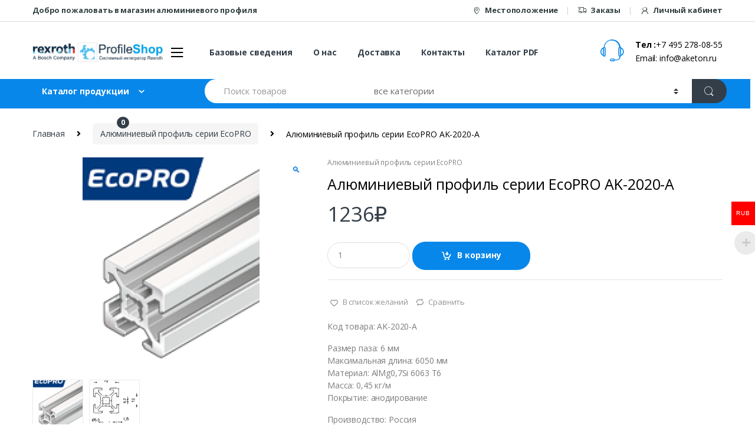

--- FILE ---
content_type: text/html; charset=UTF-8
request_url: https://profilshop.ru/product/795
body_size: 26171
content:
<!DOCTYPE html>
<html dir="ltr" lang="ru-RU" prefix="og: https://ogp.me/ns#">
<head>
<meta charset="UTF-8">
<meta name="viewport" content="width=device-width, initial-scale=1">
<link rel="profile" href="http://gmpg.org/xfn/11">
<link rel="pingback" href="https://profilshop.ru/xmlrpc.php">

				<script>document.documentElement.className = document.documentElement.className + ' yes-js js_active js'</script>
				<title>Алюминиевый профиль серии EcoPRO AK-2020-A - PROFILSHOP</title>
<script type="text/template" id="tmpl-ppqp-price-template">
			<p class="price product-page-price ">
			<span class="woocommerce-Price-amount amount" style="font-weight: bold; color: black;">

				<span class="price-label">Сумма :</span>
				<span class="amount">{{{ data.price }}}</span><span class="currency woocommerce-Price-currencySymbol">{{{ data.currency }}}</span>			</span>
		</p>
		</script>

		<!-- All in One SEO 4.6.2 - aioseo.com -->
		<meta name="description" content="Код товара: AK-2020-A Размер паза: 6 мм Максимальная длина: 6050 мм Материал: AlMg0,7Si 6063 Т6 Масса: 0,45 кг/м Покрытие: анодирование Производство: Россия Нарезка в любой необходимый размер. Минимальный заказ: кратно 3 метрам Цена указана за 1 метр" />
		<meta name="robots" content="max-image-preview:large" />
		<link rel="canonical" href="https://profilshop.ru/product/795" />
		<meta name="generator" content="All in One SEO (AIOSEO) 4.6.2" />
		<meta property="og:locale" content="ru_RU" />
		<meta property="og:site_name" content="PROFILSHOP - Интернет Магазин алюминиевого профиля" />
		<meta property="og:type" content="article" />
		<meta property="og:title" content="Алюминиевый профиль серии EcoPRO AK-2020-A - PROFILSHOP" />
		<meta property="og:description" content="Код товара: AK-2020-A Размер паза: 6 мм Максимальная длина: 6050 мм Материал: AlMg0,7Si 6063 Т6 Масса: 0,45 кг/м Покрытие: анодирование Производство: Россия Нарезка в любой необходимый размер. Минимальный заказ: кратно 3 метрам Цена указана за 1 метр" />
		<meta property="og:url" content="https://profilshop.ru/product/795" />
		<meta property="article:published_time" content="2019-06-04T15:22:59+00:00" />
		<meta property="article:modified_time" content="2023-05-10T11:42:02+00:00" />
		<meta name="twitter:card" content="summary" />
		<meta name="twitter:title" content="Алюминиевый профиль серии EcoPRO AK-2020-A - PROFILSHOP" />
		<meta name="twitter:description" content="Код товара: AK-2020-A Размер паза: 6 мм Максимальная длина: 6050 мм Материал: AlMg0,7Si 6063 Т6 Масса: 0,45 кг/м Покрытие: анодирование Производство: Россия Нарезка в любой необходимый размер. Минимальный заказ: кратно 3 метрам Цена указана за 1 метр" />
		<script type="application/ld+json" class="aioseo-schema">
			{"@context":"https:\/\/schema.org","@graph":[{"@type":"BreadcrumbList","@id":"https:\/\/profilshop.ru\/product\/795#breadcrumblist","itemListElement":[{"@type":"ListItem","@id":"https:\/\/profilshop.ru\/#listItem","position":1,"name":"\u0413\u043b\u0430\u0432\u043d\u0430\u044f \u0441\u0442\u0440\u0430\u043d\u0438\u0446\u0430","item":"https:\/\/profilshop.ru\/","nextItem":"https:\/\/profilshop.ru\/product\/795#listItem"},{"@type":"ListItem","@id":"https:\/\/profilshop.ru\/product\/795#listItem","position":2,"name":"\u0410\u043b\u044e\u043c\u0438\u043d\u0438\u0435\u0432\u044b\u0439 \u043f\u0440\u043e\u0444\u0438\u043b\u044c \u0441\u0435\u0440\u0438\u0438 EcoPRO AK-2020-A","previousItem":"https:\/\/profilshop.ru\/#listItem"}]},{"@type":"ItemPage","@id":"https:\/\/profilshop.ru\/product\/795#itempage","url":"https:\/\/profilshop.ru\/product\/795","name":"\u0410\u043b\u044e\u043c\u0438\u043d\u0438\u0435\u0432\u044b\u0439 \u043f\u0440\u043e\u0444\u0438\u043b\u044c \u0441\u0435\u0440\u0438\u0438 EcoPRO AK-2020-A - PROFILSHOP","description":"\u041a\u043e\u0434 \u0442\u043e\u0432\u0430\u0440\u0430: AK-2020-A \u0420\u0430\u0437\u043c\u0435\u0440 \u043f\u0430\u0437\u0430: 6 \u043c\u043c \u041c\u0430\u043a\u0441\u0438\u043c\u0430\u043b\u044c\u043d\u0430\u044f \u0434\u043b\u0438\u043d\u0430: 6050 \u043c\u043c \u041c\u0430\u0442\u0435\u0440\u0438\u0430\u043b: AlMg0,7Si 6063 \u04226 \u041c\u0430\u0441\u0441\u0430: 0,45 \u043a\u0433\/\u043c \u041f\u043e\u043a\u0440\u044b\u0442\u0438\u0435: \u0430\u043d\u043e\u0434\u0438\u0440\u043e\u0432\u0430\u043d\u0438\u0435 \u041f\u0440\u043e\u0438\u0437\u0432\u043e\u0434\u0441\u0442\u0432\u043e: \u0420\u043e\u0441\u0441\u0438\u044f \u041d\u0430\u0440\u0435\u0437\u043a\u0430 \u0432 \u043b\u044e\u0431\u043e\u0439 \u043d\u0435\u043e\u0431\u0445\u043e\u0434\u0438\u043c\u044b\u0439 \u0440\u0430\u0437\u043c\u0435\u0440. \u041c\u0438\u043d\u0438\u043c\u0430\u043b\u044c\u043d\u044b\u0439 \u0437\u0430\u043a\u0430\u0437: \u043a\u0440\u0430\u0442\u043d\u043e 3 \u043c\u0435\u0442\u0440\u0430\u043c \u0426\u0435\u043d\u0430 \u0443\u043a\u0430\u0437\u0430\u043d\u0430 \u0437\u0430 1 \u043c\u0435\u0442\u0440","inLanguage":"ru-RU","isPartOf":{"@id":"https:\/\/profilshop.ru\/#website"},"breadcrumb":{"@id":"https:\/\/profilshop.ru\/product\/795#breadcrumblist"},"image":{"@type":"ImageObject","url":"https:\/\/profilshop.ru\/wp-content\/uploads\/2019\/06\/55065-1.png","@id":"https:\/\/profilshop.ru\/product\/795\/#mainImage","width":300,"height":360},"primaryImageOfPage":{"@id":"https:\/\/profilshop.ru\/product\/795#mainImage"},"datePublished":"2019-06-04T18:22:59+03:00","dateModified":"2023-05-10T14:42:02+03:00"},{"@type":"Organization","@id":"https:\/\/profilshop.ru\/#organization","name":"wordpress","url":"https:\/\/profilshop.ru\/"},{"@type":"WebSite","@id":"https:\/\/profilshop.ru\/#website","url":"https:\/\/profilshop.ru\/","name":"PROFILSHOP","description":"\u0418\u043d\u0442\u0435\u0440\u043d\u0435\u0442 \u041c\u0430\u0433\u0430\u0437\u0438\u043d \u0430\u043b\u044e\u043c\u0438\u043d\u0438\u0435\u0432\u043e\u0433\u043e \u043f\u0440\u043e\u0444\u0438\u043b\u044f","inLanguage":"ru-RU","publisher":{"@id":"https:\/\/profilshop.ru\/#organization"}}]}
		</script>
		<!-- All in One SEO -->

<link rel='dns-prefetch' href='//fonts.googleapis.com' />
<script type="text/javascript">
/* <![CDATA[ */
window._wpemojiSettings = {"baseUrl":"https:\/\/s.w.org\/images\/core\/emoji\/15.0.3\/72x72\/","ext":".png","svgUrl":"https:\/\/s.w.org\/images\/core\/emoji\/15.0.3\/svg\/","svgExt":".svg","source":{"concatemoji":"https:\/\/profilshop.ru\/wp-includes\/js\/wp-emoji-release.min.js?ver=6.5.7"}};
/*! This file is auto-generated */
!function(i,n){var o,s,e;function c(e){try{var t={supportTests:e,timestamp:(new Date).valueOf()};sessionStorage.setItem(o,JSON.stringify(t))}catch(e){}}function p(e,t,n){e.clearRect(0,0,e.canvas.width,e.canvas.height),e.fillText(t,0,0);var t=new Uint32Array(e.getImageData(0,0,e.canvas.width,e.canvas.height).data),r=(e.clearRect(0,0,e.canvas.width,e.canvas.height),e.fillText(n,0,0),new Uint32Array(e.getImageData(0,0,e.canvas.width,e.canvas.height).data));return t.every(function(e,t){return e===r[t]})}function u(e,t,n){switch(t){case"flag":return n(e,"\ud83c\udff3\ufe0f\u200d\u26a7\ufe0f","\ud83c\udff3\ufe0f\u200b\u26a7\ufe0f")?!1:!n(e,"\ud83c\uddfa\ud83c\uddf3","\ud83c\uddfa\u200b\ud83c\uddf3")&&!n(e,"\ud83c\udff4\udb40\udc67\udb40\udc62\udb40\udc65\udb40\udc6e\udb40\udc67\udb40\udc7f","\ud83c\udff4\u200b\udb40\udc67\u200b\udb40\udc62\u200b\udb40\udc65\u200b\udb40\udc6e\u200b\udb40\udc67\u200b\udb40\udc7f");case"emoji":return!n(e,"\ud83d\udc26\u200d\u2b1b","\ud83d\udc26\u200b\u2b1b")}return!1}function f(e,t,n){var r="undefined"!=typeof WorkerGlobalScope&&self instanceof WorkerGlobalScope?new OffscreenCanvas(300,150):i.createElement("canvas"),a=r.getContext("2d",{willReadFrequently:!0}),o=(a.textBaseline="top",a.font="600 32px Arial",{});return e.forEach(function(e){o[e]=t(a,e,n)}),o}function t(e){var t=i.createElement("script");t.src=e,t.defer=!0,i.head.appendChild(t)}"undefined"!=typeof Promise&&(o="wpEmojiSettingsSupports",s=["flag","emoji"],n.supports={everything:!0,everythingExceptFlag:!0},e=new Promise(function(e){i.addEventListener("DOMContentLoaded",e,{once:!0})}),new Promise(function(t){var n=function(){try{var e=JSON.parse(sessionStorage.getItem(o));if("object"==typeof e&&"number"==typeof e.timestamp&&(new Date).valueOf()<e.timestamp+604800&&"object"==typeof e.supportTests)return e.supportTests}catch(e){}return null}();if(!n){if("undefined"!=typeof Worker&&"undefined"!=typeof OffscreenCanvas&&"undefined"!=typeof URL&&URL.createObjectURL&&"undefined"!=typeof Blob)try{var e="postMessage("+f.toString()+"("+[JSON.stringify(s),u.toString(),p.toString()].join(",")+"));",r=new Blob([e],{type:"text/javascript"}),a=new Worker(URL.createObjectURL(r),{name:"wpTestEmojiSupports"});return void(a.onmessage=function(e){c(n=e.data),a.terminate(),t(n)})}catch(e){}c(n=f(s,u,p))}t(n)}).then(function(e){for(var t in e)n.supports[t]=e[t],n.supports.everything=n.supports.everything&&n.supports[t],"flag"!==t&&(n.supports.everythingExceptFlag=n.supports.everythingExceptFlag&&n.supports[t]);n.supports.everythingExceptFlag=n.supports.everythingExceptFlag&&!n.supports.flag,n.DOMReady=!1,n.readyCallback=function(){n.DOMReady=!0}}).then(function(){return e}).then(function(){var e;n.supports.everything||(n.readyCallback(),(e=n.source||{}).concatemoji?t(e.concatemoji):e.wpemoji&&e.twemoji&&(t(e.twemoji),t(e.wpemoji)))}))}((window,document),window._wpemojiSettings);
/* ]]> */
</script>
<link rel='stylesheet' id='init_enqueue_style-css' href='https://profilshop.ru/wp-content/plugins/recently-viewed-and-most-viewed-products/assets/css/ced_init.css?ver=1.0.11' type='text/css' media='all' />
<link rel='stylesheet' id='rvmv-select2-css-css' href='https://profilshop.ru/wp-content/plugins/woocommerce/assets/css/select2.css?ver=6.5.7' type='text/css' media='all' />
<style id='wp-emoji-styles-inline-css' type='text/css'>

	img.wp-smiley, img.emoji {
		display: inline !important;
		border: none !important;
		box-shadow: none !important;
		height: 1em !important;
		width: 1em !important;
		margin: 0 0.07em !important;
		vertical-align: -0.1em !important;
		background: none !important;
		padding: 0 !important;
	}
</style>
<link rel='stylesheet' id='wp-block-library-css' href='https://profilshop.ru/wp-includes/css/dist/block-library/style.min.css?ver=6.5.7' type='text/css' media='all' />
<link rel='stylesheet' id='jquery-selectBox-css' href='https://profilshop.ru/wp-content/plugins/yith-woocommerce-wishlist/assets/css/jquery.selectBox.css?ver=1.2.0' type='text/css' media='all' />
<link rel='stylesheet' id='yith-wcwl-font-awesome-css' href='https://profilshop.ru/wp-content/plugins/yith-woocommerce-wishlist/assets/css/font-awesome.css?ver=4.7.0' type='text/css' media='all' />
<link rel='stylesheet' id='woocommerce_prettyPhoto_css-css' href='//profilshop.ru/wp-content/plugins/woocommerce/assets/css/prettyPhoto.css?ver=3.1.6' type='text/css' media='all' />
<link rel='stylesheet' id='yith-wcwl-main-css' href='https://profilshop.ru/wp-content/plugins/yith-woocommerce-wishlist/assets/css/style.css?ver=3.34.0' type='text/css' media='all' />
<style id='classic-theme-styles-inline-css' type='text/css'>
/*! This file is auto-generated */
.wp-block-button__link{color:#fff;background-color:#32373c;border-radius:9999px;box-shadow:none;text-decoration:none;padding:calc(.667em + 2px) calc(1.333em + 2px);font-size:1.125em}.wp-block-file__button{background:#32373c;color:#fff;text-decoration:none}
</style>
<style id='global-styles-inline-css' type='text/css'>
body{--wp--preset--color--black: #000000;--wp--preset--color--cyan-bluish-gray: #abb8c3;--wp--preset--color--white: #ffffff;--wp--preset--color--pale-pink: #f78da7;--wp--preset--color--vivid-red: #cf2e2e;--wp--preset--color--luminous-vivid-orange: #ff6900;--wp--preset--color--luminous-vivid-amber: #fcb900;--wp--preset--color--light-green-cyan: #7bdcb5;--wp--preset--color--vivid-green-cyan: #00d084;--wp--preset--color--pale-cyan-blue: #8ed1fc;--wp--preset--color--vivid-cyan-blue: #0693e3;--wp--preset--color--vivid-purple: #9b51e0;--wp--preset--gradient--vivid-cyan-blue-to-vivid-purple: linear-gradient(135deg,rgba(6,147,227,1) 0%,rgb(155,81,224) 100%);--wp--preset--gradient--light-green-cyan-to-vivid-green-cyan: linear-gradient(135deg,rgb(122,220,180) 0%,rgb(0,208,130) 100%);--wp--preset--gradient--luminous-vivid-amber-to-luminous-vivid-orange: linear-gradient(135deg,rgba(252,185,0,1) 0%,rgba(255,105,0,1) 100%);--wp--preset--gradient--luminous-vivid-orange-to-vivid-red: linear-gradient(135deg,rgba(255,105,0,1) 0%,rgb(207,46,46) 100%);--wp--preset--gradient--very-light-gray-to-cyan-bluish-gray: linear-gradient(135deg,rgb(238,238,238) 0%,rgb(169,184,195) 100%);--wp--preset--gradient--cool-to-warm-spectrum: linear-gradient(135deg,rgb(74,234,220) 0%,rgb(151,120,209) 20%,rgb(207,42,186) 40%,rgb(238,44,130) 60%,rgb(251,105,98) 80%,rgb(254,248,76) 100%);--wp--preset--gradient--blush-light-purple: linear-gradient(135deg,rgb(255,206,236) 0%,rgb(152,150,240) 100%);--wp--preset--gradient--blush-bordeaux: linear-gradient(135deg,rgb(254,205,165) 0%,rgb(254,45,45) 50%,rgb(107,0,62) 100%);--wp--preset--gradient--luminous-dusk: linear-gradient(135deg,rgb(255,203,112) 0%,rgb(199,81,192) 50%,rgb(65,88,208) 100%);--wp--preset--gradient--pale-ocean: linear-gradient(135deg,rgb(255,245,203) 0%,rgb(182,227,212) 50%,rgb(51,167,181) 100%);--wp--preset--gradient--electric-grass: linear-gradient(135deg,rgb(202,248,128) 0%,rgb(113,206,126) 100%);--wp--preset--gradient--midnight: linear-gradient(135deg,rgb(2,3,129) 0%,rgb(40,116,252) 100%);--wp--preset--font-size--small: 13px;--wp--preset--font-size--medium: 20px;--wp--preset--font-size--large: 36px;--wp--preset--font-size--x-large: 42px;--wp--preset--spacing--20: 0.44rem;--wp--preset--spacing--30: 0.67rem;--wp--preset--spacing--40: 1rem;--wp--preset--spacing--50: 1.5rem;--wp--preset--spacing--60: 2.25rem;--wp--preset--spacing--70: 3.38rem;--wp--preset--spacing--80: 5.06rem;--wp--preset--shadow--natural: 6px 6px 9px rgba(0, 0, 0, 0.2);--wp--preset--shadow--deep: 12px 12px 50px rgba(0, 0, 0, 0.4);--wp--preset--shadow--sharp: 6px 6px 0px rgba(0, 0, 0, 0.2);--wp--preset--shadow--outlined: 6px 6px 0px -3px rgba(255, 255, 255, 1), 6px 6px rgba(0, 0, 0, 1);--wp--preset--shadow--crisp: 6px 6px 0px rgba(0, 0, 0, 1);}:where(.is-layout-flex){gap: 0.5em;}:where(.is-layout-grid){gap: 0.5em;}body .is-layout-flex{display: flex;}body .is-layout-flex{flex-wrap: wrap;align-items: center;}body .is-layout-flex > *{margin: 0;}body .is-layout-grid{display: grid;}body .is-layout-grid > *{margin: 0;}:where(.wp-block-columns.is-layout-flex){gap: 2em;}:where(.wp-block-columns.is-layout-grid){gap: 2em;}:where(.wp-block-post-template.is-layout-flex){gap: 1.25em;}:where(.wp-block-post-template.is-layout-grid){gap: 1.25em;}.has-black-color{color: var(--wp--preset--color--black) !important;}.has-cyan-bluish-gray-color{color: var(--wp--preset--color--cyan-bluish-gray) !important;}.has-white-color{color: var(--wp--preset--color--white) !important;}.has-pale-pink-color{color: var(--wp--preset--color--pale-pink) !important;}.has-vivid-red-color{color: var(--wp--preset--color--vivid-red) !important;}.has-luminous-vivid-orange-color{color: var(--wp--preset--color--luminous-vivid-orange) !important;}.has-luminous-vivid-amber-color{color: var(--wp--preset--color--luminous-vivid-amber) !important;}.has-light-green-cyan-color{color: var(--wp--preset--color--light-green-cyan) !important;}.has-vivid-green-cyan-color{color: var(--wp--preset--color--vivid-green-cyan) !important;}.has-pale-cyan-blue-color{color: var(--wp--preset--color--pale-cyan-blue) !important;}.has-vivid-cyan-blue-color{color: var(--wp--preset--color--vivid-cyan-blue) !important;}.has-vivid-purple-color{color: var(--wp--preset--color--vivid-purple) !important;}.has-black-background-color{background-color: var(--wp--preset--color--black) !important;}.has-cyan-bluish-gray-background-color{background-color: var(--wp--preset--color--cyan-bluish-gray) !important;}.has-white-background-color{background-color: var(--wp--preset--color--white) !important;}.has-pale-pink-background-color{background-color: var(--wp--preset--color--pale-pink) !important;}.has-vivid-red-background-color{background-color: var(--wp--preset--color--vivid-red) !important;}.has-luminous-vivid-orange-background-color{background-color: var(--wp--preset--color--luminous-vivid-orange) !important;}.has-luminous-vivid-amber-background-color{background-color: var(--wp--preset--color--luminous-vivid-amber) !important;}.has-light-green-cyan-background-color{background-color: var(--wp--preset--color--light-green-cyan) !important;}.has-vivid-green-cyan-background-color{background-color: var(--wp--preset--color--vivid-green-cyan) !important;}.has-pale-cyan-blue-background-color{background-color: var(--wp--preset--color--pale-cyan-blue) !important;}.has-vivid-cyan-blue-background-color{background-color: var(--wp--preset--color--vivid-cyan-blue) !important;}.has-vivid-purple-background-color{background-color: var(--wp--preset--color--vivid-purple) !important;}.has-black-border-color{border-color: var(--wp--preset--color--black) !important;}.has-cyan-bluish-gray-border-color{border-color: var(--wp--preset--color--cyan-bluish-gray) !important;}.has-white-border-color{border-color: var(--wp--preset--color--white) !important;}.has-pale-pink-border-color{border-color: var(--wp--preset--color--pale-pink) !important;}.has-vivid-red-border-color{border-color: var(--wp--preset--color--vivid-red) !important;}.has-luminous-vivid-orange-border-color{border-color: var(--wp--preset--color--luminous-vivid-orange) !important;}.has-luminous-vivid-amber-border-color{border-color: var(--wp--preset--color--luminous-vivid-amber) !important;}.has-light-green-cyan-border-color{border-color: var(--wp--preset--color--light-green-cyan) !important;}.has-vivid-green-cyan-border-color{border-color: var(--wp--preset--color--vivid-green-cyan) !important;}.has-pale-cyan-blue-border-color{border-color: var(--wp--preset--color--pale-cyan-blue) !important;}.has-vivid-cyan-blue-border-color{border-color: var(--wp--preset--color--vivid-cyan-blue) !important;}.has-vivid-purple-border-color{border-color: var(--wp--preset--color--vivid-purple) !important;}.has-vivid-cyan-blue-to-vivid-purple-gradient-background{background: var(--wp--preset--gradient--vivid-cyan-blue-to-vivid-purple) !important;}.has-light-green-cyan-to-vivid-green-cyan-gradient-background{background: var(--wp--preset--gradient--light-green-cyan-to-vivid-green-cyan) !important;}.has-luminous-vivid-amber-to-luminous-vivid-orange-gradient-background{background: var(--wp--preset--gradient--luminous-vivid-amber-to-luminous-vivid-orange) !important;}.has-luminous-vivid-orange-to-vivid-red-gradient-background{background: var(--wp--preset--gradient--luminous-vivid-orange-to-vivid-red) !important;}.has-very-light-gray-to-cyan-bluish-gray-gradient-background{background: var(--wp--preset--gradient--very-light-gray-to-cyan-bluish-gray) !important;}.has-cool-to-warm-spectrum-gradient-background{background: var(--wp--preset--gradient--cool-to-warm-spectrum) !important;}.has-blush-light-purple-gradient-background{background: var(--wp--preset--gradient--blush-light-purple) !important;}.has-blush-bordeaux-gradient-background{background: var(--wp--preset--gradient--blush-bordeaux) !important;}.has-luminous-dusk-gradient-background{background: var(--wp--preset--gradient--luminous-dusk) !important;}.has-pale-ocean-gradient-background{background: var(--wp--preset--gradient--pale-ocean) !important;}.has-electric-grass-gradient-background{background: var(--wp--preset--gradient--electric-grass) !important;}.has-midnight-gradient-background{background: var(--wp--preset--gradient--midnight) !important;}.has-small-font-size{font-size: var(--wp--preset--font-size--small) !important;}.has-medium-font-size{font-size: var(--wp--preset--font-size--medium) !important;}.has-large-font-size{font-size: var(--wp--preset--font-size--large) !important;}.has-x-large-font-size{font-size: var(--wp--preset--font-size--x-large) !important;}
.wp-block-navigation a:where(:not(.wp-element-button)){color: inherit;}
:where(.wp-block-post-template.is-layout-flex){gap: 1.25em;}:where(.wp-block-post-template.is-layout-grid){gap: 1.25em;}
:where(.wp-block-columns.is-layout-flex){gap: 2em;}:where(.wp-block-columns.is-layout-grid){gap: 2em;}
.wp-block-pullquote{font-size: 1.5em;line-height: 1.6;}
</style>
<link rel='stylesheet' id='contact-form-7-css' href='https://profilshop.ru/wp-content/plugins/contact-form-7/includes/css/styles.css?ver=5.9.4' type='text/css' media='all' />
<link rel='stylesheet' id='rs-plugin-settings-css' href='https://profilshop.ru/wp-content/plugins/revslider/public/assets/css/settings.css?ver=5.4.8.3' type='text/css' media='all' />
<style id='rs-plugin-settings-inline-css' type='text/css'>
#rs-demo-id {}
</style>
<link rel='stylesheet' id='woocommerce-multi-currency-css' href='https://profilshop.ru/wp-content/plugins/woocommerce-multi-currency/css/woocommerce-multi-currency.min.css?ver=2.1.8.1' type='text/css' media='all' />
<style id='woocommerce-multi-currency-inline-css' type='text/css'>
.woocommerce-multi-currency .wmc-list-currencies .wmc-currency.wmc-active,.woocommerce-multi-currency .wmc-list-currencies .wmc-currency:hover {background: #ff0000 !important;}
		.woocommerce-multi-currency .wmc-list-currencies .wmc-currency,.woocommerce-multi-currency .wmc-title, .woocommerce-multi-currency.wmc-price-switcher a {background: #0000ff !important;}
		.woocommerce-multi-currency .wmc-title, .woocommerce-multi-currency .wmc-list-currencies .wmc-currency span,.woocommerce-multi-currency .wmc-list-currencies .wmc-currency a,.woocommerce-multi-currency.wmc-price-switcher a {color: #ffffff !important;}
</style>
<link rel='stylesheet' id='photoswipe-css' href='https://profilshop.ru/wp-content/plugins/woocommerce/assets/css/photoswipe/photoswipe.min.css?ver=8.8.6' type='text/css' media='all' />
<link rel='stylesheet' id='photoswipe-default-skin-css' href='https://profilshop.ru/wp-content/plugins/woocommerce/assets/css/photoswipe/default-skin/default-skin.min.css?ver=8.8.6' type='text/css' media='all' />
<style id='woocommerce-inline-inline-css' type='text/css'>
.woocommerce form .form-row .required { visibility: visible; }
</style>
<link rel='stylesheet' id='dashicons-css' href='https://profilshop.ru/wp-includes/css/dashicons.min.css?ver=6.5.7' type='text/css' media='all' />
<style id='dashicons-inline-css' type='text/css'>
[data-font="Dashicons"]:before {font-family: 'Dashicons' !important;content: attr(data-icon) !important;speak: none !important;font-weight: normal !important;font-variant: normal !important;text-transform: none !important;line-height: 1 !important;font-style: normal !important;-webkit-font-smoothing: antialiased !important;-moz-osx-font-smoothing: grayscale !important;}
</style>
<link rel='stylesheet' id='jquery-colorbox-css' href='https://profilshop.ru/wp-content/plugins/yith-woocommerce-compare/assets/css/colorbox.css?ver=1.4.21' type='text/css' media='all' />
<link rel='stylesheet' id='electro-fonts-css' href='//fonts.googleapis.com/css?family=Open+Sans%3A400%2C300%2C600%2C700%2C800%2C800italic%2C700italic%2C600italic%2C400italic%2C300italic&#038;subset=latin%2Clatin-ext' type='text/css' media='all' />
<link rel='stylesheet' id='bootstrap-css' href='https://profilshop.ru/wp-content/themes/electro/assets/css/bootstrap.min.css?ver=6.5.7' type='text/css' media='all' />
<link rel='stylesheet' id='fontawesome-css' href='https://profilshop.ru/wp-content/themes/electro/assets/css/font-awesome.min.css?ver=6.5.7' type='text/css' media='all' />
<link rel='stylesheet' id='animate-css' href='https://profilshop.ru/wp-content/themes/electro/assets/css/animate.min.css?ver=6.5.7' type='text/css' media='all' />
<link rel='stylesheet' id='font-electro-css' href='https://profilshop.ru/wp-content/themes/electro/assets/css/font-electro.css?ver=6.5.7' type='text/css' media='all' />
<link rel='stylesheet' id='jquery-mCustomScrollbar-css' href='https://profilshop.ru/wp-content/themes/electro/assets/css/jquery.mCustomScrollbar.css?ver=6.5.7' type='text/css' media='all' />
<link rel='stylesheet' id='electro-style-css' href='https://profilshop.ru/wp-content/themes/electro/style.min.css?ver=6.5.7' type='text/css' media='all' />
<link rel='stylesheet' id='electro-style-v2-css' href='https://profilshop.ru/wp-content/themes/electro/assets/css/v2.min.css?ver=6.5.7' type='text/css' media='all' />
<link rel='stylesheet' id='electro-color-css' href='https://profilshop.ru/wp-content/themes/electro/assets/css/colors/blue.min.css?ver=6.5.7' type='text/css' media='all' />
<link rel='stylesheet' id='newsletter-css' href='https://profilshop.ru/wp-content/plugins/newsletter/style.css?ver=8.3.2' type='text/css' media='all' />
<!--[if lt IE 9]>
<link rel='stylesheet' id='vc_lte_ie9-css' href='https://profilshop.ru/wp-content/plugins/js_composer/assets/css/vc_lte_ie9.min.css?ver=6.0.2' type='text/css' media='screen' />
<![endif]-->
<script type="text/template" id="tmpl-variation-template">
	<div class="woocommerce-variation-description">{{{ data.variation.variation_description }}}</div>
	<div class="woocommerce-variation-price">{{{ data.variation.price_html }}}</div>
	<div class="woocommerce-variation-availability">{{{ data.variation.availability_html }}}</div>
</script>
<script type="text/template" id="tmpl-unavailable-variation-template">
	<p>Этот товар недоступен. Пожалуйста, выберите другую комбинацию.</p>
</script>
<script type="text/javascript" src="https://profilshop.ru/wp-includes/js/jquery/jquery.min.js?ver=3.7.1" id="jquery-core-js"></script>
<script type="text/javascript" src="https://profilshop.ru/wp-includes/js/jquery/jquery-migrate.min.js?ver=3.4.1" id="jquery-migrate-js"></script>
<script type="text/javascript" src="https://profilshop.ru/wp-content/plugins/revslider/public/assets/js/jquery.themepunch.tools.min.js?ver=5.4.8.3" id="tp-tools-js"></script>
<script type="text/javascript" src="https://profilshop.ru/wp-content/plugins/revslider/public/assets/js/jquery.themepunch.revolution.min.js?ver=5.4.8.3" id="revmin-js"></script>
<script type="text/javascript" src="https://profilshop.ru/wp-content/plugins/woocommerce-multi-currency/js/woocommerce-multi-currency.min.js?ver=2.1.8.1" id="woocommerce-multi-currency-js"></script>
<script type="text/javascript" src="https://profilshop.ru/wp-content/plugins/woocommerce/assets/js/zoom/jquery.zoom.min.js?ver=1.7.21-wc.8.8.6" id="zoom-js" defer="defer" data-wp-strategy="defer"></script>
<script type="text/javascript" src="https://profilshop.ru/wp-content/plugins/woocommerce/assets/js/photoswipe/photoswipe.min.js?ver=4.1.1-wc.8.8.6" id="photoswipe-js" defer="defer" data-wp-strategy="defer"></script>
<script type="text/javascript" src="https://profilshop.ru/wp-content/plugins/woocommerce/assets/js/photoswipe/photoswipe-ui-default.min.js?ver=4.1.1-wc.8.8.6" id="photoswipe-ui-default-js" defer="defer" data-wp-strategy="defer"></script>
<script type="text/javascript" id="wc-single-product-js-extra">
/* <![CDATA[ */
var wc_single_product_params = {"i18n_required_rating_text":"\u041f\u043e\u0436\u0430\u043b\u0443\u0439\u0441\u0442\u0430, \u043f\u043e\u0441\u0442\u0430\u0432\u044c\u0442\u0435 \u043e\u0446\u0435\u043d\u043a\u0443","review_rating_required":"yes","flexslider":{"rtl":false,"animation":"slide","smoothHeight":true,"directionNav":false,"controlNav":"thumbnails","slideshow":false,"animationSpeed":500,"animationLoop":false,"allowOneSlide":false},"zoom_enabled":"1","zoom_options":[],"photoswipe_enabled":"1","photoswipe_options":{"shareEl":false,"closeOnScroll":false,"history":false,"hideAnimationDuration":0,"showAnimationDuration":0},"flexslider_enabled":"1"};
/* ]]> */
</script>
<script type="text/javascript" src="https://profilshop.ru/wp-content/plugins/woocommerce/assets/js/frontend/single-product.min.js?ver=8.8.6" id="wc-single-product-js" defer="defer" data-wp-strategy="defer"></script>
<script type="text/javascript" src="https://profilshop.ru/wp-content/plugins/woocommerce/assets/js/jquery-blockui/jquery.blockUI.min.js?ver=2.7.0-wc.8.8.6" id="jquery-blockui-js" data-wp-strategy="defer"></script>
<script type="text/javascript" src="https://profilshop.ru/wp-content/plugins/woocommerce/assets/js/js-cookie/js.cookie.min.js?ver=2.1.4-wc.8.8.6" id="js-cookie-js" defer="defer" data-wp-strategy="defer"></script>
<script type="text/javascript" id="woocommerce-js-extra">
/* <![CDATA[ */
var woocommerce_params = {"ajax_url":"\/wp-admin\/admin-ajax.php","wc_ajax_url":"\/?wc-ajax=%%endpoint%%"};
/* ]]> */
</script>
<script type="text/javascript" src="https://profilshop.ru/wp-content/plugins/woocommerce/assets/js/frontend/woocommerce.min.js?ver=8.8.6" id="woocommerce-js" defer="defer" data-wp-strategy="defer"></script>
<script type="text/javascript" src="https://profilshop.ru/wp-includes/js/underscore.min.js?ver=1.13.4" id="underscore-js"></script>
<script type="text/javascript" id="wp-util-js-extra">
/* <![CDATA[ */
var _wpUtilSettings = {"ajax":{"url":"\/wp-admin\/admin-ajax.php"}};
/* ]]> */
</script>
<script type="text/javascript" src="https://profilshop.ru/wp-includes/js/wp-util.min.js?ver=6.5.7" id="wp-util-js"></script>
<script type="text/javascript" id="wc-add-to-cart-variation-js-extra">
/* <![CDATA[ */
var wc_add_to_cart_variation_params = {"wc_ajax_url":"\/?wc-ajax=%%endpoint%%","i18n_no_matching_variations_text":"\u0416\u0430\u043b\u044c, \u043d\u043e \u0442\u043e\u0432\u0430\u0440\u043e\u0432, \u0441\u043e\u043e\u0442\u0432\u0435\u0442\u0441\u0442\u0432\u0443\u044e\u0449\u0438\u0445 \u0432\u0430\u0448\u0435\u043c\u0443 \u0432\u044b\u0431\u043e\u0440\u0443, \u043d\u0435 \u043e\u0431\u043d\u0430\u0440\u0443\u0436\u0435\u043d\u043e. \u041f\u043e\u0436\u0430\u043b\u0443\u0439\u0441\u0442\u0430, \u0432\u044b\u0431\u0435\u0440\u0438\u0442\u0435 \u0434\u0440\u0443\u0433\u0443\u044e \u043a\u043e\u043c\u0431\u0438\u043d\u0430\u0446\u0438\u044e.","i18n_make_a_selection_text":"\u0412\u044b\u0431\u0435\u0440\u0438\u0442\u0435 \u043e\u043f\u0446\u0438\u0438 \u0442\u043e\u0432\u0430\u0440\u0430 \u043f\u0435\u0440\u0435\u0434 \u0435\u0433\u043e \u0434\u043e\u0431\u0430\u0432\u043b\u0435\u043d\u0438\u0435\u043c \u0432 \u0432\u0430\u0448\u0443 \u043a\u043e\u0440\u0437\u0438\u043d\u0443.","i18n_unavailable_text":"\u042d\u0442\u043e\u0442 \u0442\u043e\u0432\u0430\u0440 \u043d\u0435\u0434\u043e\u0441\u0442\u0443\u043f\u0435\u043d. \u041f\u043e\u0436\u0430\u043b\u0443\u0439\u0441\u0442\u0430, \u0432\u044b\u0431\u0435\u0440\u0438\u0442\u0435 \u0434\u0440\u0443\u0433\u0443\u044e \u043a\u043e\u043c\u0431\u0438\u043d\u0430\u0446\u0438\u044e."};
/* ]]> */
</script>
<script type="text/javascript" src="https://profilshop.ru/wp-content/plugins/woocommerce/assets/js/frontend/add-to-cart-variation.min.js?ver=8.8.6" id="wc-add-to-cart-variation-js" data-wp-strategy="defer"></script>
<script type="text/javascript" id="ppqp_script-js-extra">
/* <![CDATA[ */
var ppqp_params = {"precision":"0","thousand_separator":"","decimal_separator":".","currency":"\u20bd","product_type":"simple","price":"1235.82"};
/* ]]> */
</script>
<script type="text/javascript" src="https://profilshop.ru/wp-content/plugins/woo-product-price-x-quantity-preview/assets/js/price-preview.js?ver=1.2.1" id="ppqp_script-js"></script>
<script type="text/javascript" id="wc-add-to-cart-js-extra">
/* <![CDATA[ */
var wc_add_to_cart_params = {"ajax_url":"\/wp-admin\/admin-ajax.php","wc_ajax_url":"\/?wc-ajax=%%endpoint%%","i18n_view_cart":"\u041e\u0444\u043e\u0440\u043c\u043b\u0435\u043d\u0438\u0435 \u0437\u0430\u043a\u0430\u0437\u0430","cart_url":"https:\/\/profilshop.ru\/checkout","is_cart":"","cart_redirect_after_add":"no"};
/* ]]> */
</script>
<script type="text/javascript" src="https://profilshop.ru/wp-content/plugins/woocommerce/assets/js/frontend/add-to-cart.min.js?ver=8.8.6" id="wc-add-to-cart-js" data-wp-strategy="defer"></script>
<script type="text/javascript" src="https://profilshop.ru/wp-content/plugins/js_composer/assets/js/vendors/woocommerce-add-to-cart.js?ver=6.0.2" id="vc_woocommerce-add-to-cart-js-js"></script>
<link rel="https://api.w.org/" href="https://profilshop.ru/wp-json/" /><link rel="alternate" type="application/json" href="https://profilshop.ru/wp-json/wp/v2/product/5471" /><link rel="alternate" type="application/json+oembed" href="https://profilshop.ru/wp-json/oembed/1.0/embed?url=https%3A%2F%2Fprofilshop.ru%2Fproduct%2F795" />
<link rel="alternate" type="text/xml+oembed" href="https://profilshop.ru/wp-json/oembed/1.0/embed?url=https%3A%2F%2Fprofilshop.ru%2Fproduct%2F795&#038;format=xml" />
<meta name="generator" content="Redux 4.4.16" /><!-- sitelink-search-box Schema optimized by Schema Pro --><script type="application/ld+json">{"@context":"https:\/\/schema.org","@type":"WebSite","name":"PROFILSHOP","url":"https:\/\/profilshop.ru","potentialAction":[{"@type":"SearchAction","target":"https:\/\/profilshop.ru\/?s={search_term_string}","query-input":"required name=search_term_string"}]}</script><!-- / sitelink-search-box Schema optimized by Schema Pro --><!-- breadcrumb Schema optimized by Schema Pro --><script type="application/ld+json">{"@context":"https:\/\/schema.org","@type":"BreadcrumbList","itemListElement":[{"@type":"ListItem","position":1,"item":{"@id":"https:\/\/profilshop.ru\/","name":"Home"}},{"@type":"ListItem","position":2,"item":{"@id":"https:\/\/profilshop.ru\/shop-2","name":"\u0422\u043e\u0432\u0430\u0440\u044b"}},{"@type":"ListItem","position":3,"item":{"@id":"https:\/\/profilshop.ru\/product\/795","name":"\u0410\u043b\u044e\u043c\u0438\u043d\u0438\u0435\u0432\u044b\u0439 \u043f\u0440\u043e\u0444\u0438\u043b\u044c \u0441\u0435\u0440\u0438\u0438 EcoPRO AK-2020-A"}}]}</script><!-- / breadcrumb Schema optimized by Schema Pro -->

<!-- Saphali genprice curency Version -->
<meta name="generator" content="Saphali genprice curency 2.0" />

	<noscript><style>.woocommerce-product-gallery{ opacity: 1 !important; }</style></noscript>
	<meta name="generator" content="Powered by WPBakery Page Builder - drag and drop page builder for WordPress."/>
<noscript><style>.lazyload[data-src]{display:none !important;}</style></noscript><style>.lazyload{background-image:none !important;}.lazyload:before{background-image:none !important;}</style><meta name="generator" content="Powered by Slider Revolution 5.4.8.3 - responsive, Mobile-Friendly Slider Plugin for WordPress with comfortable drag and drop interface." />
			<style id="wpsp-style-frontend"></style>
			<link rel="icon" href="https://profilshop.ru/wp-content/uploads/2024/05/cropped-favicon-32x32.png" sizes="32x32" />
<link rel="icon" href="https://profilshop.ru/wp-content/uploads/2024/05/cropped-favicon-192x192.png" sizes="192x192" />
<link rel="apple-touch-icon" href="https://profilshop.ru/wp-content/uploads/2024/05/cropped-favicon-180x180.png" />
<meta name="msapplication-TileImage" content="https://profilshop.ru/wp-content/uploads/2024/05/cropped-favicon-270x270.png" />
<script type="text/javascript">function setREVStartSize(e){									
						try{ e.c=jQuery(e.c);var i=jQuery(window).width(),t=9999,r=0,n=0,l=0,f=0,s=0,h=0;
							if(e.responsiveLevels&&(jQuery.each(e.responsiveLevels,function(e,f){f>i&&(t=r=f,l=e),i>f&&f>r&&(r=f,n=e)}),t>r&&(l=n)),f=e.gridheight[l]||e.gridheight[0]||e.gridheight,s=e.gridwidth[l]||e.gridwidth[0]||e.gridwidth,h=i/s,h=h>1?1:h,f=Math.round(h*f),"fullscreen"==e.sliderLayout){var u=(e.c.width(),jQuery(window).height());if(void 0!=e.fullScreenOffsetContainer){var c=e.fullScreenOffsetContainer.split(",");if (c) jQuery.each(c,function(e,i){u=jQuery(i).length>0?u-jQuery(i).outerHeight(!0):u}),e.fullScreenOffset.split("%").length>1&&void 0!=e.fullScreenOffset&&e.fullScreenOffset.length>0?u-=jQuery(window).height()*parseInt(e.fullScreenOffset,0)/100:void 0!=e.fullScreenOffset&&e.fullScreenOffset.length>0&&(u-=parseInt(e.fullScreenOffset,0))}f=u}else void 0!=e.minHeight&&f<e.minHeight&&(f=e.minHeight);e.c.closest(".rev_slider_wrapper").css({height:f})					
						}catch(d){console.log("Failure at Presize of Slider:"+d)}						
					};</script>
		<style type="text/css" id="wp-custom-css">
			@media (max-width: 400px) {
	.mobile-landing-iframe .da-block,
	.mobile-landing-iframe .product-categories-list .categories,
	.mobile-landing-iframe .mobile-handheld-department ul.nav,
	.mobile-landing-iframe .show-nav .nav,
	.mobile-landing-iframe .products-list.v2 ul.products,
	.mobile-landing-iframe .home-mobile-v2-features-block .features-list{
		    overflow: hidden;
	}
	
	.mobile-landing-iframe:not(.admin-bar) .mobile-header-v2,
	.mobile-landing-iframe:not(.admin-bar) .mobile-header-v1{
		padding-top: 40px;
	}
	
.mobile-landing-iframe .site-footer {
	  padding-bottom: 0;
}
}

.wpcommerce-product-header
{
display:none;
}

		</style>
		<noscript><style type="text/css"> .wpb_animate_when_almost_visible { opacity: 1; }</style></noscript>
<meta name="description" content=" профиль серии EcoPRO AK-2020-A купить со склада Москве и под заказ, официальный торговый партнер и системный интегратор Rexroth и EcoPro, лучшие цены и условия оплаты, специальные условия для OEM" /><meta name="keywords" content=" профиль серии EcoPRO AK-2020-A , купить  профиль серии EcoPRO AK-2020-A в Москве ,  профиль серии EcoPRO AK-2020-A под заказ" />

<!-- Global site tag (gtag.js) - Google Analytics --> <script async src="https://www.googletagmanager.com/gtag/js?id=G-PWKZBN8SZW"></script> <script> window.dataLayer = window.dataLayer || []; function gtag(){dataLayer.push(arguments);} gtag('js', new Date()); gtag('config', 'G-PWKZBN8SZW'); </script>
<!-- Yandex.Metrika counter -->
<script type="text/javascript" >
   (function(m,e,t,r,i,k,a){m[i]=m[i]||function(){(m[i].a=m[i].a||[]).push(arguments)};
   m[i].l=1*new Date();k=e.createElement(t),a=e.getElementsByTagName(t)[0],k.async=1,k.src=r,a.parentNode.insertBefore(k,a)})
   (window, document, "script", "https://mc.yandex.ru/metrika/tag.js", "ym");

   ym(84092932, "init", {
        clickmap:true,
        trackLinks:true,
        accurateTrackBounce:true,
        webvisor:true
   });
</script>
<noscript><div><img src="https://mc.yandex.ru/watch/84092932" style="position:absolute; left:-9999px;" alt="" /></div></noscript>
<!-- /Yandex.Metrika counter -->
</head>

<body class="product-template-default single single-product postid-5471 theme-electro woocommerce woocommerce-page woocommerce-no-js wp-schema-pro-2.5.2 full-width normal electro-compact electro-wide wpb-js-composer js-comp-ver-6.0.2 vc_responsive">
<div class="off-canvas-wrapper">
<div id="page" class="hfeed site">
    		<a class="skip-link screen-reader-text" href="#site-navigation">Перейти к навигации</a>
		<a class="skip-link screen-reader-text" href="#content">перейти к содержанию</a>
		
		
		<div class="top-bar">
			<div class="container">
			<ul id="menu-top-bar-left" class="nav nav-inline pull-left electro-animate-dropdown flip"><li id="menu-item-3233" class="menu-item menu-item-type-custom menu-item-object-custom menu-item-3233"><a title="Добро пожаловать в магазин алюминиевого профиля" href="#">Добро пожаловать в магазин алюминиевого профиля</a></li>
</ul><ul id="menu-top-bar-right" class="nav nav-inline pull-right electro-animate-dropdown flip"><li id="menu-item-3234" class="menu-item menu-item-type-custom menu-item-object-custom menu-item-3234"><a title="Местоположение" href="https://www.profilshop.ru/page-5"><i class="ec ec-map-pointer"></i>Местоположение</a></li>
<li id="menu-item-4105" class="menu-item menu-item-type-post_type menu-item-object-page menu-item-4105"><a title="Заказы" href="https://profilshop.ru/track-your-order"><i class="ec ec-transport"></i>Заказы</a></li>
<li id="menu-item-4100" class="menu-item menu-item-type-post_type menu-item-object-page menu-item-4100"><a title="Личный кабинет" href="https://profilshop.ru/my-account"><i class="ec ec-user"></i>Личный кабинет</a></li>
</ul>			</div>
		</div><!-- /.top-bar -->

		
    <header id="masthead" class="header-v2 stick-this site-header">
        <div class="container hidden-lg-down">
            <div class="masthead"><div class="header-logo-area">			<div class="header-site-branding">
				<a href="https://profilshop.ru/" class="header-logo-link">
					<img src="[data-uri]" alt="PROFILSHOP" class="img-header-logo lazyload" width="1770" height="266" data-src="https://profilshop.ru/wp-content/uploads/2019/11/03-1.png" decoding="async" data-eio-rwidth="1770" data-eio-rheight="266" /><noscript><img src="https://profilshop.ru/wp-content/uploads/2019/11/03-1.png" alt="PROFILSHOP" class="img-header-logo" width="1770" height="266" data-eio="l" /></noscript>


				</a>
			</div>
					<div class="off-canvas-navigation-wrapper ">
			<div class="off-canvas-navbar-toggle-buttons clearfix">
				<button class="navbar-toggler navbar-toggle-hamburger " type="button">
					<i class="ec ec-menu"></i>
				</button>
				<button class="navbar-toggler navbar-toggle-close " type="button">
					<i class="ec ec-close-remove"></i>
				</button>
			</div>

			<div class="off-canvas-navigation" id="default-oc-header">
				<ul id="menu-new-home-v7" class="nav nav-inline yamm"><li id="menu-item-15808" class="menu-item menu-item-type-custom menu-item-object-custom menu-item-15808"><a title="Алюминиевый профиль EcoPro" href="https://www.profilshop.ru/category/78">Алюминиевый профиль EcoPro</a></li>
<li id="menu-item-10438" class="yamm-tfw menu-item menu-item-type-custom menu-item-object-custom menu-item-has-children menu-item-10438 dropdown"><a title="Фурнитура и монтажные компоненты EcoPRO" href="#" data-toggle="dropdown" class="dropdown-toggle" aria-haspopup="true">Фурнитура и монтажные компоненты EcoPRO</a>
<ul role="menu" class=" dropdown-menu">
	<li id="menu-item-10439" class="menu-item menu-item-type-post_type menu-item-object-static_block menu-item-10439"><div class="yamm-content"><p><div class="vc_row wpb_row vc_row-fluid bg-yamm-content"><div class="wpb_column vc_column_container vc_col-sm-12"><div class="vc_column-inner"><div class="wpb_wrapper"></div></div></div></div><div class="vc_row wpb_row vc_row-fluid"><div class="wpb_column vc_column_container vc_col-sm-6"><div class="vc_column-inner"><div class="wpb_wrapper">
	<div class="wpb_text_column wpb_content_element " >
		<div class="wpb_wrapper">
			<ul>
<li><a href="category/79">Крепежные элементы EcoPRO</a></li>
<li><a href="category/84">Торцевые заглушки серии EcoPRO</a></li>
</ul>

		</div>
	</div>
</div></div></div><div class="wpb_column vc_column_container vc_col-sm-6"><div class="vc_column-inner"><div class="wpb_wrapper">
	<div class="wpb_text_column wpb_content_element " >
		<div class="wpb_wrapper">
			<ul>
<li><a href="category/81">Крепежные элементы для паза 6 мм</a></li>
<li><a href="category/82">Крепежные элементы для паза 8 мм</a></li>
<li><a href="category/83">Крепежные элементы для паза 10 мм</a></li>
</ul>

		</div>
	</div>
</div></div></div></div></p>
</div></li>
</ul>
</li>
<li id="menu-item-10440" class="yamm-tfw menu-item menu-item-type-custom menu-item-object-custom menu-item-has-children menu-item-10440 dropdown"><a title="Алюминиевый профиль Rexroth" href="#" data-toggle="dropdown" class="dropdown-toggle" aria-haspopup="true">Алюминиевый профиль Rexroth</a>
<ul role="menu" class=" dropdown-menu">
	<li id="menu-item-15865" class="menu-item menu-item-type-post_type menu-item-object-static_block menu-item-15865"><div class="yamm-content"><p><div class="vc_row wpb_row vc_row-fluid bg-yamm-content"><div class="wpb_column vc_column_container vc_col-sm-12"><div class="vc_column-inner"><div class="wpb_wrapper"></div></div></div></div><div class="vc_row wpb_row vc_row-fluid"><div class="wpb_column vc_column_container vc_col-sm-6"><div class="vc_column-inner"><div class="wpb_wrapper">
	<div class="wpb_text_column wpb_content_element " >
		<div class="wpb_wrapper">
			<ul>
<li><a href="https://www.profilshop.ru/category/2">Алюминиевый профиль</a></li>
<li><a href="https://www.profilshop.ru/category/64/2/5">Профиль с размером паза 6 мм</a></li>
<li><a href="https://www.profilshop.ru/category/64/2/4">Профиль с размером паза 8 мм</a></li>
<li><a href="https://www.profilshop.ru/category/64/2/6">Профиль с размером паза 10 мм</a></li>
</ul>

		</div>
	</div>
</div></div></div><div class="wpb_column vc_column_container vc_col-sm-6"><div class="vc_column-inner"><div class="wpb_wrapper">
	<div class="wpb_text_column wpb_content_element " >
		<div class="wpb_wrapper">
			<ul>
<li><a href="https://www.profilshop.ru/category/64/2/51">Рамный профиль</a></li>
<li><a href="https://www.profilshop.ru/category/64/2/30">Конвейерный профиль</a></li>
<li><a href="https://www.profilshop.ru/category/64/2/14">Механическая обработка профиля</a></li>
</ul>

		</div>
	</div>
</div></div></div></div></p>
</div></li>
</ul>
</li>
<li id="menu-item-15866" class="menu-item menu-item-type-custom menu-item-object-custom menu-item-has-children menu-item-15866 dropdown"><a title="Фурнитура , монтажные компоненты Rexroth" href="#" data-toggle="dropdown" class="dropdown-toggle" aria-haspopup="true">Фурнитура , монтажные компоненты Rexroth</a>
<ul role="menu" class=" dropdown-menu">
	<li id="menu-item-10441" class="menu-item menu-item-type-post_type menu-item-object-static_block menu-item-10441"><div class="yamm-content"><p><div class="vc_row wpb_row vc_row-fluid bg-yamm-content"><div class="wpb_column vc_column_container vc_col-sm-12"><div class="vc_column-inner"><div class="wpb_wrapper"></div></div></div></div><div class="vc_row wpb_row vc_row-fluid"><div class="wpb_column vc_column_container 1"><div class="vc_column-inner"><div class="wpb_wrapper">
	<div class="wpb_text_column wpb_content_element " >
		<div class="wpb_wrapper">
			<div style="width: 500px;">
<ul style="width: 200px;">
<li><a href="https://www.profilshop.ru/category/3">Крепежные элементы</a></li>
<li><a href="https://www.profilshop.ru/category/18">Защитный и уплотнительный профиль</a></li>
<li><a href="https://www.profilshop.ru/category/16">Торцевые заглушки</a></li>
<li><a href="https://www.profilshop.ru/category/17">Опоры и колеса</a></li>
</ul>

		</div>
	</div>
</div></div></div><div class="wpb_column vc_column_container vc_col-sm-6"><div class="vc_column-inner"><div class="wpb_wrapper">
	<div class="wpb_text_column wpb_content_element " >
		<div class="wpb_wrapper">
			<ul style="width: 200px;">
<li><a href="https://www.profilshop.ru/category/22">Ручки,Замки,Дверные петли</a></li>
<li><a href="https://www.profilshop.ru/category/35">Подвижные и регулируемые соединения</a></li>
<li><a href="https://www.profilshop.ru/category/40">Элементы воздухопровода</a></li>
</ul>
</div>

		</div>
	</div>
</div></div></div></div></p>
</div></li>
</ul>
</li>
<li id="menu-item-10442" class="yamm-tfw menu-item menu-item-type-custom menu-item-object-custom menu-item-10442"><a title="Защитные ограждения EcoSafe" href="https://www.profilshop.ru/category/67">Защитные ограждения EcoSafe</a></li>
<li id="menu-item-10444" class="yamm-tfw menu-item menu-item-type-custom menu-item-object-custom menu-item-10444"><a title="Системы перемещений EcoFlow" href="https://www.profilshop.ru/category/70">Системы перемещений EcoFlow</a></li>
<li id="menu-item-10448" class="yamm-tfw menu-item menu-item-type-custom menu-item-object-custom menu-item-10448"><a title="Конвейерные технологии" href="https://www.profilshop.ru/category/54">Конвейерные технологии</a></li>
<li id="menu-item-10446" class="yamm-tfw menu-item menu-item-type-custom menu-item-object-custom menu-item-has-children menu-item-10446 dropdown"><a title="Готовые рабочие места и станции" href="#" data-toggle="dropdown" class="dropdown-toggle" aria-haspopup="true">Готовые рабочие места и станции</a>
<ul role="menu" class=" dropdown-menu">
	<li id="menu-item-10447" class="menu-item menu-item-type-post_type menu-item-object-static_block menu-item-10447"><div class="yamm-content"><p><div class="vc_row wpb_row vc_row-fluid bg-yamm-content"><div class="wpb_column vc_column_container vc_col-sm-12"><div class="vc_column-inner"><div class="wpb_wrapper"></div></div></div></div><div class="vc_row wpb_row vc_row-fluid"><div class="wpb_column vc_column_container vc_col-sm-6"><div class="vc_column-inner"><div class="wpb_wrapper">
	<div class="wpb_text_column wpb_content_element " >
		<div class="wpb_wrapper">
			<ul>
<li><a href="https://www.profilshop.ru/category/72">Столешницы для рабочих станций</a></li>
</ul>

		</div>
	</div>
</div></div></div><div class="wpb_column vc_column_container vc_col-sm-6"><div class="vc_column-inner"><div class="wpb_wrapper">
	<div class="wpb_text_column wpb_content_element " >
		<div class="wpb_wrapper">
			<ul></ul>

		</div>
	</div>
</div></div></div></div></p>
</div></li>
</ul>
</li>
<li id="menu-item-10452" class="menu-item menu-item-type-custom menu-item-object-custom menu-item-10452"><a title="Система круглых профилей EcoShape" href="https://www.profilshop.ru/category/73">Система круглых профилей EcoShape</a></li>
<li id="menu-item-10450" class="menu-item menu-item-type-custom menu-item-object-custom menu-item-10450"><a title="Техника линейных перемещений" href="https://mehatronika.ru/">Техника линейных перемещений</a></li>
</ul>			</div>
		</div>
		</div><div class="primary-nav-menu electro-animate-dropdown"><ul id="menu-main-menu" class="nav nav-inline yamm"><li id="menu-item-11332" class="menu-item menu-item-type-post_type menu-item-object-page menu-item-11332"><a title="Базовые сведения" href="https://profilshop.ru/page-4">Базовые сведения</a></li>
<li id="menu-item-4123" class="menu-item menu-item-type-post_type menu-item-object-page menu-item-4123"><a title="О нас" href="https://profilshop.ru/page-1">О нас</a></li>
<li id="menu-item-3773" class="menu-item menu-item-type-custom menu-item-object-custom menu-item-3773"><a title="Доставка" href="https://www.profilshop.ru/page-3">Доставка</a></li>
<li id="menu-item-3774" class="menu-item menu-item-type-custom menu-item-object-custom menu-item-3774"><a title="Контакты" href="https://www.profilshop.ru/page-5">Контакты</a></li>
<li id="menu-item-10884" class="menu-item menu-item-type-custom menu-item-object-custom menu-item-10884"><a title="Каталог PDF" href="https://www.profilshop.ru/page-2">Каталог PDF</a></li>
</ul></div><div class="header-support">
            <div class="header-support-inner">
                <div class="support-icon">
                    <i class="ec ec-support"></i>
                </div>
                <div class="support-info">
                    <div class="support-number"><strong>Тел :</strong>+7 495 278-08-55</div>
                    <div class="support-email">Email: info@aketon.ru</div>
                </div>
            </div>
        </div>        </div><div class="electro-navbar">
            <div class="container">
                <div class="electro-navbar-inner">
                <div class="departments-menu-v2">
            <div class="dropdown ">
                <a href="#" class="departments-menu-v2-title" data-toggle="dropdown">
                    <span>Каталог продукции<i class="departments-menu-v2-icon ec ec-arrow-down-search"></i></span>
                </a>
                <ul id="menu-new-home-v7-1" class="dropdown-menu yamm"><li id="menu-item-15808" class="menu-item menu-item-type-custom menu-item-object-custom menu-item-15808"><a title="Алюминиевый профиль EcoPro" href="https://www.profilshop.ru/category/78">Алюминиевый профиль EcoPro</a></li>
<li id="menu-item-10438" class="yamm-tfw menu-item menu-item-type-custom menu-item-object-custom menu-item-has-children menu-item-10438 dropdown"><a title="Фурнитура и монтажные компоненты EcoPRO" href="#" data-toggle="dropdown-hover" class="dropdown-toggle" aria-haspopup="true">Фурнитура и монтажные компоненты EcoPRO</a>
<ul role="menu" class=" dropdown-menu">
	<li id="menu-item-10439" class="menu-item menu-item-type-post_type menu-item-object-static_block menu-item-10439"><div class="yamm-content"><p><div class="vc_row wpb_row vc_row-fluid bg-yamm-content"><div class="wpb_column vc_column_container vc_col-sm-12"><div class="vc_column-inner"><div class="wpb_wrapper"></div></div></div></div><div class="vc_row wpb_row vc_row-fluid"><div class="wpb_column vc_column_container vc_col-sm-6"><div class="vc_column-inner"><div class="wpb_wrapper">
	<div class="wpb_text_column wpb_content_element " >
		<div class="wpb_wrapper">
			<ul>
<li><a href="category/79">Крепежные элементы EcoPRO</a></li>
<li><a href="category/84">Торцевые заглушки серии EcoPRO</a></li>
</ul>

		</div>
	</div>
</div></div></div><div class="wpb_column vc_column_container vc_col-sm-6"><div class="vc_column-inner"><div class="wpb_wrapper">
	<div class="wpb_text_column wpb_content_element " >
		<div class="wpb_wrapper">
			<ul>
<li><a href="category/81">Крепежные элементы для паза 6 мм</a></li>
<li><a href="category/82">Крепежные элементы для паза 8 мм</a></li>
<li><a href="category/83">Крепежные элементы для паза 10 мм</a></li>
</ul>

		</div>
	</div>
</div></div></div></div></p>
</div></li>
</ul>
</li>
<li id="menu-item-10440" class="yamm-tfw menu-item menu-item-type-custom menu-item-object-custom menu-item-has-children menu-item-10440 dropdown"><a title="Алюминиевый профиль Rexroth" href="#" data-toggle="dropdown-hover" class="dropdown-toggle" aria-haspopup="true">Алюминиевый профиль Rexroth</a>
<ul role="menu" class=" dropdown-menu">
	<li id="menu-item-15865" class="menu-item menu-item-type-post_type menu-item-object-static_block menu-item-15865"><div class="yamm-content"><p><div class="vc_row wpb_row vc_row-fluid bg-yamm-content"><div class="wpb_column vc_column_container vc_col-sm-12"><div class="vc_column-inner"><div class="wpb_wrapper"></div></div></div></div><div class="vc_row wpb_row vc_row-fluid"><div class="wpb_column vc_column_container vc_col-sm-6"><div class="vc_column-inner"><div class="wpb_wrapper">
	<div class="wpb_text_column wpb_content_element " >
		<div class="wpb_wrapper">
			<ul>
<li><a href="https://www.profilshop.ru/category/2">Алюминиевый профиль</a></li>
<li><a href="https://www.profilshop.ru/category/64/2/5">Профиль с размером паза 6 мм</a></li>
<li><a href="https://www.profilshop.ru/category/64/2/4">Профиль с размером паза 8 мм</a></li>
<li><a href="https://www.profilshop.ru/category/64/2/6">Профиль с размером паза 10 мм</a></li>
</ul>

		</div>
	</div>
</div></div></div><div class="wpb_column vc_column_container vc_col-sm-6"><div class="vc_column-inner"><div class="wpb_wrapper">
	<div class="wpb_text_column wpb_content_element " >
		<div class="wpb_wrapper">
			<ul>
<li><a href="https://www.profilshop.ru/category/64/2/51">Рамный профиль</a></li>
<li><a href="https://www.profilshop.ru/category/64/2/30">Конвейерный профиль</a></li>
<li><a href="https://www.profilshop.ru/category/64/2/14">Механическая обработка профиля</a></li>
</ul>

		</div>
	</div>
</div></div></div></div></p>
</div></li>
</ul>
</li>
<li id="menu-item-15866" class="menu-item menu-item-type-custom menu-item-object-custom menu-item-has-children menu-item-15866 dropdown"><a title="Фурнитура , монтажные компоненты Rexroth" href="#" data-toggle="dropdown-hover" class="dropdown-toggle" aria-haspopup="true">Фурнитура , монтажные компоненты Rexroth</a>
<ul role="menu" class=" dropdown-menu">
	<li id="menu-item-10441" class="menu-item menu-item-type-post_type menu-item-object-static_block menu-item-10441"><div class="yamm-content"><p><div class="vc_row wpb_row vc_row-fluid bg-yamm-content"><div class="wpb_column vc_column_container vc_col-sm-12"><div class="vc_column-inner"><div class="wpb_wrapper"></div></div></div></div><div class="vc_row wpb_row vc_row-fluid"><div class="wpb_column vc_column_container 1"><div class="vc_column-inner"><div class="wpb_wrapper">
	<div class="wpb_text_column wpb_content_element " >
		<div class="wpb_wrapper">
			<div style="width: 500px;">
<ul style="width: 200px;">
<li><a href="https://www.profilshop.ru/category/3">Крепежные элементы</a></li>
<li><a href="https://www.profilshop.ru/category/18">Защитный и уплотнительный профиль</a></li>
<li><a href="https://www.profilshop.ru/category/16">Торцевые заглушки</a></li>
<li><a href="https://www.profilshop.ru/category/17">Опоры и колеса</a></li>
</ul>

		</div>
	</div>
</div></div></div><div class="wpb_column vc_column_container vc_col-sm-6"><div class="vc_column-inner"><div class="wpb_wrapper">
	<div class="wpb_text_column wpb_content_element " >
		<div class="wpb_wrapper">
			<ul style="width: 200px;">
<li><a href="https://www.profilshop.ru/category/22">Ручки,Замки,Дверные петли</a></li>
<li><a href="https://www.profilshop.ru/category/35">Подвижные и регулируемые соединения</a></li>
<li><a href="https://www.profilshop.ru/category/40">Элементы воздухопровода</a></li>
</ul>
</div>

		</div>
	</div>
</div></div></div></div></p>
</div></li>
</ul>
</li>
<li id="menu-item-10442" class="yamm-tfw menu-item menu-item-type-custom menu-item-object-custom menu-item-10442"><a title="Защитные ограждения EcoSafe" href="https://www.profilshop.ru/category/67">Защитные ограждения EcoSafe</a></li>
<li id="menu-item-10444" class="yamm-tfw menu-item menu-item-type-custom menu-item-object-custom menu-item-10444"><a title="Системы перемещений EcoFlow" href="https://www.profilshop.ru/category/70">Системы перемещений EcoFlow</a></li>
<li id="menu-item-10448" class="yamm-tfw menu-item menu-item-type-custom menu-item-object-custom menu-item-10448"><a title="Конвейерные технологии" href="https://www.profilshop.ru/category/54">Конвейерные технологии</a></li>
<li id="menu-item-10446" class="yamm-tfw menu-item menu-item-type-custom menu-item-object-custom menu-item-has-children menu-item-10446 dropdown"><a title="Готовые рабочие места и станции" href="#" data-toggle="dropdown-hover" class="dropdown-toggle" aria-haspopup="true">Готовые рабочие места и станции</a>
<ul role="menu" class=" dropdown-menu">
	<li id="menu-item-10447" class="menu-item menu-item-type-post_type menu-item-object-static_block menu-item-10447"><div class="yamm-content"><p><div class="vc_row wpb_row vc_row-fluid bg-yamm-content"><div class="wpb_column vc_column_container vc_col-sm-12"><div class="vc_column-inner"><div class="wpb_wrapper"></div></div></div></div><div class="vc_row wpb_row vc_row-fluid"><div class="wpb_column vc_column_container vc_col-sm-6"><div class="vc_column-inner"><div class="wpb_wrapper">
	<div class="wpb_text_column wpb_content_element " >
		<div class="wpb_wrapper">
			<ul>
<li><a href="https://www.profilshop.ru/category/72">Столешницы для рабочих станций</a></li>
</ul>

		</div>
	</div>
</div></div></div><div class="wpb_column vc_column_container vc_col-sm-6"><div class="vc_column-inner"><div class="wpb_wrapper">
	<div class="wpb_text_column wpb_content_element " >
		<div class="wpb_wrapper">
			<ul></ul>

		</div>
	</div>
</div></div></div></div></p>
</div></li>
</ul>
</li>
<li id="menu-item-10452" class="menu-item menu-item-type-custom menu-item-object-custom menu-item-10452"><a title="Система круглых профилей EcoShape" href="https://www.profilshop.ru/category/73">Система круглых профилей EcoShape</a></li>
<li id="menu-item-10450" class="menu-item menu-item-type-custom menu-item-object-custom menu-item-10450"><a title="Техника линейных перемещений" href="https://mehatronika.ru/">Техника линейных перемещений</a></li>
</ul>            </div>
        </div>
<form class="navbar-search" method="get" action="https://profilshop.ru/" autocomplete="off">
	<label class="sr-only screen-reader-text" for="search">Искать:</label>
	<div class="input-group">
    	<div class="input-search-field">
    		<input type="text" id="search" class="form-control search-field product-search-field" dir="ltr" value="" name="s" placeholder="Поиск товаров" autocomplete="off" />
    	</div>
    			<div class="input-group-addon search-categories">
			<select  name='product_cat' id='product_cat' class='postform resizeselect'>
	<option value='0' selected='selected'>все категории</option>
	<option class="level-0" value="78">Алюминиевый профиль серии EcoPRO</option>
	<option class="level-0" value="79">Крепежные элементы серии EcoPRO</option>
	<option class="level-0" value="84">Торцевые заглушки серии EcoPRO</option>
	<option class="level-0" value="64">Алюминиевый профиль, комплектующие и аксессуары Bosch Rexroth</option>
	<option class="level-0" value="67">Защитные ограждения EcoSafe</option>
	<option class="level-0" value="70">Системы перемещений EcoFlow</option>
	<option class="level-0" value="53">Готовые рабочие места и станции</option>
	<option class="level-0" value="54">Конвейерные технологии</option>
	<option class="level-0" value="73">Система круглых профилей EcoShape</option>
</select>
		</div>
				<div class="input-group-btn">
			<input type="hidden" id="search-param" name="post_type" value="product" />
			<button type="submit" class="btn btn-secondary"><i class="ec ec-search"></i></button>
		</div>
	</div>
	</form>
<div class="header-icons"><div class="header-icon" data-toggle="tooltip" data-placement="bottom" data-title="Сравнить">
            <a href="https://profilshop.ru/product/795">
                <i class="ec ec-compare"></i>
                            </a>
        </div><div class="header-icon" data-toggle="tooltip" data-placement="bottom" data-title="Список желаний">
        <a href="https://profilshop.ru/wishlist">
            <i class="ec ec-favorites"></i>
                    </a>
    </div><div class="header-icon ">
            <a href="https://profilshop.ru/cart" >
                <i class="ec ec-shopping-bag"></i>
                <span class="cart-items-count count header-icon-counter">0</span>
                <span class="cart-items-total-price total-price"><span class="woocommerce-Price-amount amount">0<span class="woocommerce-Price-currencySymbol">&#8381;</span></span></span>
            </a>
                    </div></div><!-- /.header-icons -->                </div>
            </div>
        </div>
        </div>

        			<div class="handheld-header-wrap container hidden-xl-up">
				<div class="handheld-header-v2 handheld-stick-this light">
							<div class="off-canvas-navigation-wrapper ">
			<div class="off-canvas-navbar-toggle-buttons clearfix">
				<button class="navbar-toggler navbar-toggle-hamburger " type="button">
					<i class="ec ec-menu"></i>
				</button>
				<button class="navbar-toggler navbar-toggle-close " type="button">
					<i class="ec ec-close-remove"></i>
				</button>
			</div>

			<div class="off-canvas-navigation" id="default-oc-header">
				<ul id="menu-new-home-v7-2" class="nav nav-inline yamm"><li id="menu-item-15808" class="menu-item menu-item-type-custom menu-item-object-custom menu-item-15808"><a title="Алюминиевый профиль EcoPro" href="https://www.profilshop.ru/category/78">Алюминиевый профиль EcoPro</a></li>
<li id="menu-item-10438" class="yamm-tfw menu-item menu-item-type-custom menu-item-object-custom menu-item-has-children menu-item-10438 dropdown"><a title="Фурнитура и монтажные компоненты EcoPRO" href="#" data-toggle="dropdown" class="dropdown-toggle" aria-haspopup="true">Фурнитура и монтажные компоненты EcoPRO</a>
<ul role="menu" class=" dropdown-menu">
	<li id="menu-item-10439" class="menu-item menu-item-type-post_type menu-item-object-static_block menu-item-10439"><div class="yamm-content"><p><div class="vc_row wpb_row vc_row-fluid bg-yamm-content"><div class="wpb_column vc_column_container vc_col-sm-12"><div class="vc_column-inner"><div class="wpb_wrapper"></div></div></div></div><div class="vc_row wpb_row vc_row-fluid"><div class="wpb_column vc_column_container vc_col-sm-6"><div class="vc_column-inner"><div class="wpb_wrapper">
	<div class="wpb_text_column wpb_content_element " >
		<div class="wpb_wrapper">
			<ul>
<li><a href="category/79">Крепежные элементы EcoPRO</a></li>
<li><a href="category/84">Торцевые заглушки серии EcoPRO</a></li>
</ul>

		</div>
	</div>
</div></div></div><div class="wpb_column vc_column_container vc_col-sm-6"><div class="vc_column-inner"><div class="wpb_wrapper">
	<div class="wpb_text_column wpb_content_element " >
		<div class="wpb_wrapper">
			<ul>
<li><a href="category/81">Крепежные элементы для паза 6 мм</a></li>
<li><a href="category/82">Крепежные элементы для паза 8 мм</a></li>
<li><a href="category/83">Крепежные элементы для паза 10 мм</a></li>
</ul>

		</div>
	</div>
</div></div></div></div></p>
</div></li>
</ul>
</li>
<li id="menu-item-10440" class="yamm-tfw menu-item menu-item-type-custom menu-item-object-custom menu-item-has-children menu-item-10440 dropdown"><a title="Алюминиевый профиль Rexroth" href="#" data-toggle="dropdown" class="dropdown-toggle" aria-haspopup="true">Алюминиевый профиль Rexroth</a>
<ul role="menu" class=" dropdown-menu">
	<li id="menu-item-15865" class="menu-item menu-item-type-post_type menu-item-object-static_block menu-item-15865"><div class="yamm-content"><p><div class="vc_row wpb_row vc_row-fluid bg-yamm-content"><div class="wpb_column vc_column_container vc_col-sm-12"><div class="vc_column-inner"><div class="wpb_wrapper"></div></div></div></div><div class="vc_row wpb_row vc_row-fluid"><div class="wpb_column vc_column_container vc_col-sm-6"><div class="vc_column-inner"><div class="wpb_wrapper">
	<div class="wpb_text_column wpb_content_element " >
		<div class="wpb_wrapper">
			<ul>
<li><a href="https://www.profilshop.ru/category/2">Алюминиевый профиль</a></li>
<li><a href="https://www.profilshop.ru/category/64/2/5">Профиль с размером паза 6 мм</a></li>
<li><a href="https://www.profilshop.ru/category/64/2/4">Профиль с размером паза 8 мм</a></li>
<li><a href="https://www.profilshop.ru/category/64/2/6">Профиль с размером паза 10 мм</a></li>
</ul>

		</div>
	</div>
</div></div></div><div class="wpb_column vc_column_container vc_col-sm-6"><div class="vc_column-inner"><div class="wpb_wrapper">
	<div class="wpb_text_column wpb_content_element " >
		<div class="wpb_wrapper">
			<ul>
<li><a href="https://www.profilshop.ru/category/64/2/51">Рамный профиль</a></li>
<li><a href="https://www.profilshop.ru/category/64/2/30">Конвейерный профиль</a></li>
<li><a href="https://www.profilshop.ru/category/64/2/14">Механическая обработка профиля</a></li>
</ul>

		</div>
	</div>
</div></div></div></div></p>
</div></li>
</ul>
</li>
<li id="menu-item-15866" class="menu-item menu-item-type-custom menu-item-object-custom menu-item-has-children menu-item-15866 dropdown"><a title="Фурнитура , монтажные компоненты Rexroth" href="#" data-toggle="dropdown" class="dropdown-toggle" aria-haspopup="true">Фурнитура , монтажные компоненты Rexroth</a>
<ul role="menu" class=" dropdown-menu">
	<li id="menu-item-10441" class="menu-item menu-item-type-post_type menu-item-object-static_block menu-item-10441"><div class="yamm-content"><p><div class="vc_row wpb_row vc_row-fluid bg-yamm-content"><div class="wpb_column vc_column_container vc_col-sm-12"><div class="vc_column-inner"><div class="wpb_wrapper"></div></div></div></div><div class="vc_row wpb_row vc_row-fluid"><div class="wpb_column vc_column_container 1"><div class="vc_column-inner"><div class="wpb_wrapper">
	<div class="wpb_text_column wpb_content_element " >
		<div class="wpb_wrapper">
			<div style="width: 500px;">
<ul style="width: 200px;">
<li><a href="https://www.profilshop.ru/category/3">Крепежные элементы</a></li>
<li><a href="https://www.profilshop.ru/category/18">Защитный и уплотнительный профиль</a></li>
<li><a href="https://www.profilshop.ru/category/16">Торцевые заглушки</a></li>
<li><a href="https://www.profilshop.ru/category/17">Опоры и колеса</a></li>
</ul>

		</div>
	</div>
</div></div></div><div class="wpb_column vc_column_container vc_col-sm-6"><div class="vc_column-inner"><div class="wpb_wrapper">
	<div class="wpb_text_column wpb_content_element " >
		<div class="wpb_wrapper">
			<ul style="width: 200px;">
<li><a href="https://www.profilshop.ru/category/22">Ручки,Замки,Дверные петли</a></li>
<li><a href="https://www.profilshop.ru/category/35">Подвижные и регулируемые соединения</a></li>
<li><a href="https://www.profilshop.ru/category/40">Элементы воздухопровода</a></li>
</ul>
</div>

		</div>
	</div>
</div></div></div></div></p>
</div></li>
</ul>
</li>
<li id="menu-item-10442" class="yamm-tfw menu-item menu-item-type-custom menu-item-object-custom menu-item-10442"><a title="Защитные ограждения EcoSafe" href="https://www.profilshop.ru/category/67">Защитные ограждения EcoSafe</a></li>
<li id="menu-item-10444" class="yamm-tfw menu-item menu-item-type-custom menu-item-object-custom menu-item-10444"><a title="Системы перемещений EcoFlow" href="https://www.profilshop.ru/category/70">Системы перемещений EcoFlow</a></li>
<li id="menu-item-10448" class="yamm-tfw menu-item menu-item-type-custom menu-item-object-custom menu-item-10448"><a title="Конвейерные технологии" href="https://www.profilshop.ru/category/54">Конвейерные технологии</a></li>
<li id="menu-item-10446" class="yamm-tfw menu-item menu-item-type-custom menu-item-object-custom menu-item-has-children menu-item-10446 dropdown"><a title="Готовые рабочие места и станции" href="#" data-toggle="dropdown" class="dropdown-toggle" aria-haspopup="true">Готовые рабочие места и станции</a>
<ul role="menu" class=" dropdown-menu">
	<li id="menu-item-10447" class="menu-item menu-item-type-post_type menu-item-object-static_block menu-item-10447"><div class="yamm-content"><p><div class="vc_row wpb_row vc_row-fluid bg-yamm-content"><div class="wpb_column vc_column_container vc_col-sm-12"><div class="vc_column-inner"><div class="wpb_wrapper"></div></div></div></div><div class="vc_row wpb_row vc_row-fluid"><div class="wpb_column vc_column_container vc_col-sm-6"><div class="vc_column-inner"><div class="wpb_wrapper">
	<div class="wpb_text_column wpb_content_element " >
		<div class="wpb_wrapper">
			<ul>
<li><a href="https://www.profilshop.ru/category/72">Столешницы для рабочих станций</a></li>
</ul>

		</div>
	</div>
</div></div></div><div class="wpb_column vc_column_container vc_col-sm-6"><div class="vc_column-inner"><div class="wpb_wrapper">
	<div class="wpb_text_column wpb_content_element " >
		<div class="wpb_wrapper">
			<ul></ul>

		</div>
	</div>
</div></div></div></div></p>
</div></li>
</ul>
</li>
<li id="menu-item-10452" class="menu-item menu-item-type-custom menu-item-object-custom menu-item-10452"><a title="Система круглых профилей EcoShape" href="https://www.profilshop.ru/category/73">Система круглых профилей EcoShape</a></li>
<li id="menu-item-10450" class="menu-item menu-item-type-custom menu-item-object-custom menu-item-10450"><a title="Техника линейных перемещений" href="https://mehatronika.ru/">Техника линейных перемещений</a></li>
</ul>			</div>
		</div>
		            <div class="header-logo">
                <a href="https://profilshop.ru/" class="header-logo-link">
                    <!--<img src="[data-uri]" alt="PROFILSHOP" width="300" height="50" data-src="https://profilshop.ru/wp-content/uploads/2019/11/03-1.png" decoding="async" class="lazyload" data-eio-rwidth="1770" data-eio-rheight="266" /><noscript><img src="https://profilshop.ru/wp-content/uploads/2019/11/03-1.png" alt="PROFILSHOP" width="300" height="50" data-eio="l" /></noscript>-->
                    <img src="[data-uri]" alt="PROFILSHOP" class="img-header-logo lazyload" width="1770" height="266" data-src="https://profilshop.ru/wp-content/uploads/2019/11/03-1.png" decoding="async" data-eio-rwidth="1770" data-eio-rheight="266" /><noscript><img src="https://profilshop.ru/wp-content/uploads/2019/11/03-1.png" alt="PROFILSHOP" class="img-header-logo" width="1770" height="266" data-eio="l" /></noscript>


                </a>
            </div>


            		<div class="handheld-header-links">
			<ul class="columns-3">
									<li class="search">
						<a href="">Поиск</a>			<div class="site-search">
				<div class="widget woocommerce widget_product_search"><form role="search" method="get" class="woocommerce-product-search" action="https://profilshop.ru/">
	<label class="screen-reader-text" for="woocommerce-product-search-field-0">Искать:</label>
	<input type="search" id="woocommerce-product-search-field-0" class="search-field" placeholder="Поиск по товарам&hellip;" value="" name="s" />
	<button type="submit" value="Поиск" class="">Поиск</button>
	<input type="hidden" name="post_type" value="product" />
</form>
</div>			</div>
							</li>
									<li class="my-account">
						<a href="https://profilshop.ru/my-account"><i class="ec ec-user"></i></a>					</li>
									<li class="cart">
									<a class="footer-cart-contents" href="https://profilshop.ru/cart" title="Просмотреть корзину покупок">
				<i class="ec ec-shopping-bag"></i>
				<span class="cart-items-count count">0</span>
			</a>
								</li>
							</ul>
		</div>
						</div>
			</div>
			
    </header><!-- #masthead -->

    
    <div id="content" class="site-content" tabindex="-1">
        <div class="container">
        <nav class="woocommerce-breadcrumb" aria-label="Breadcrumb"><a href="https://profilshop.ru">Главная</a><span class="delimiter"><i class="fa fa-angle-right"></i></span><a href="https://profilshop.ru/category/78">Алюминиевый профиль серии EcoPRO</a><span class="delimiter"><i class="fa fa-angle-right"></i></span>Алюминиевый профиль серии EcoPRO AK-2020-A</nav><div class="site-content-inner">
			<div id="primary" class="content-area">
			<main id="main" class="site-main">
			
					
			<div class="woocommerce-notices-wrapper"></div><div id="product-5471" class="product type-product post-5471 status-publish first instock product_cat-230 product_tag-310 product_tag-311 has-post-thumbnail taxable shipping-taxable purchasable product-type-simple">

			<div class="single-product-wrapper">
				<div class="product-images-wrapper">
		<div class="woocommerce-product-gallery woocommerce-product-gallery--with-images woocommerce-product-gallery--columns-5 images" data-columns="5" style="opacity: 0; transition: opacity .25s ease-in-out;">
	<div class="woocommerce-product-gallery__wrapper">
		<div data-thumb="https://profilshop.ru/wp-content/uploads/2019/06/55065-1-100x100.png" data-thumb-alt="" class="woocommerce-product-gallery__image"><a href="https://profilshop.ru/wp-content/uploads/2019/06/55065-1.png"><img width="300" height="360" src="https://profilshop.ru/wp-content/uploads/2019/06/55065-1.png" class="wp-post-image" alt="" title="55065" data-caption="" data-src="https://profilshop.ru/wp-content/uploads/2019/06/55065-1.png" data-large_image="https://profilshop.ru/wp-content/uploads/2019/06/55065-1.png" data-large_image_width="300" data-large_image_height="360" decoding="async" fetchpriority="high" srcset="https://profilshop.ru/wp-content/uploads/2019/06/55065-1.png 300w, https://profilshop.ru/wp-content/uploads/2019/06/55065-1-83x100.png 83w" sizes="(max-width: 300px) 100vw, 300px" /></a></div><div data-thumb="https://profilshop.ru/wp-content/uploads/2019/06/39350_1-1-100x100.gif" data-thumb-alt="" class="woocommerce-product-gallery__image"><a href="https://profilshop.ru/wp-content/uploads/2019/06/39350_1-1.gif"><img width="300" height="336" src="https://profilshop.ru/wp-content/uploads/2019/06/39350_1-1.gif" class="" alt="" title="39350_1" data-caption="" data-src="https://profilshop.ru/wp-content/uploads/2019/06/39350_1-1.gif" data-large_image="https://profilshop.ru/wp-content/uploads/2019/06/39350_1-1.gif" data-large_image_width="300" data-large_image_height="336" decoding="async" srcset="https://profilshop.ru/wp-content/uploads/2019/06/39350_1-1.gif 300w, https://profilshop.ru/wp-content/uploads/2019/06/39350_1-1-89x100.gif 89w" sizes="(max-width: 300px) 100vw, 300px" /></a></div>	</div>
</div>
		</div><!-- /.product-images-wrapper -->
		
	<div class="summary entry-summary">
		<span class="loop-product-categories"><a href="https://profilshop.ru/category/78" rel="tag">Алюминиевый профиль серии EcoPRO</a></span><h1 class="product_title entry-title">Алюминиевый профиль серии EcoPRO AK-2020-A</h1><p class="price"><span class="electro-price"><span class="woocommerce-Price-amount amount">1236<span class="woocommerce-Price-currencySymbol">&#8381;</span></span></span></p>

	
	<form class="cart" action="https://profilshop.ru/product/795" method="post" enctype='multipart/form-data'>
		
			<div class="quantity">
		<label for="quantity_696d1b99c6df3">Количество</label>
		<input
			type="number"
			id="quantity_696d1b99c6df3"
			class="input-text qty text"
			step=""
			min="1"
			max=""
			name="quantity"
			value="1"
			title="Количество [всплывающая подсказка ввода количества продукта]"
			size="4"
			inputmode=""
						aria-labelledby="Алюминиевый профиль серии EcoPRO AK-2020-A Количество " />
				</div>
	
		<button type="submit" name="add-to-cart" value="5471" class="single_add_to_cart_button button alt">В корзину</button>

			</form>

	
		<hr class="single-product-title-divider" />
		<div class="action-buttons">
<div
	class="yith-wcwl-add-to-wishlist add-to-wishlist-5471  no-icon wishlist-fragment on-first-load"
	data-fragment-ref="5471"
	data-fragment-options="{&quot;base_url&quot;:&quot;&quot;,&quot;in_default_wishlist&quot;:false,&quot;is_single&quot;:true,&quot;show_exists&quot;:false,&quot;product_id&quot;:5471,&quot;parent_product_id&quot;:5471,&quot;product_type&quot;:&quot;simple&quot;,&quot;show_view&quot;:true,&quot;browse_wishlist_text&quot;:&quot;\u0417\u0430\u043a\u043b\u0430\u0434\u043a\u0438&quot;,&quot;already_in_wishslist_text&quot;:&quot;The product is already in the wishlist!&quot;,&quot;product_added_text&quot;:&quot;\u041f\u0440\u043e\u0434\u0443\u043a\u0442 \u0434\u043e\u0431\u0430\u0432\u043b\u0435\u043d !&quot;,&quot;heading_icon&quot;:&quot;&quot;,&quot;available_multi_wishlist&quot;:false,&quot;disable_wishlist&quot;:false,&quot;show_count&quot;:false,&quot;ajax_loading&quot;:false,&quot;loop_position&quot;:false,&quot;item&quot;:&quot;add_to_wishlist&quot;}"
>
			
			<!-- ADD TO WISHLIST -->
			
<div class="yith-wcwl-add-button">
		<a
		href="?add_to_wishlist=5471&#038;_wpnonce=3283a3f6b7"
		class="add_to_wishlist single_add_to_wishlist"
		data-product-id="5471"
		data-product-type="simple"
		data-original-product-id="5471"
		data-title="В список желаний"
		rel="nofollow"
	>
				<span>В список желаний</span>
	</a>
</div>

			<!-- COUNT TEXT -->
			
			</div>
<a href="https://profilshop.ru?action=yith-woocompare-add-product&id=5471" class="add-to-compare-link" data-product_id="5471">Сравнить</a></div><div class="woocommerce-product-details__short-description">
	<p>Код товара: AK-2020-A</p>
<p>Размер паза: 6 мм<br />
Максимальная длина: 6050 мм<br />
Материал: AlMg0,7Si 6063 Т6<br />
Масса: 0,45 кг/м<br />
Покрытие: анодирование</p>
<p>Производство: Россия</p>
<p>Нарезка в любой необходимый размер.</p>
<p><strong>Минимальный заказ: кратно 3 метрам</strong></p>
<p><strong>Цена указана за 1 метр</strong></p>
</div>
<div class="product-total-price ppqp-price-holder"></div><a href="https://profilshop.ru?action=yith-woocompare-add-product&id=5471" class="compare button" data-product_id="5471" rel="nofollow">Сравнить</a>	</div>

			</div><!-- /.single-product-wrapper -->
		
	<div class="woocommerce-tabs wc-tabs-wrapper">
		<ul class="tabs wc-tabs" role="tablist">
							<li class="description_tab" id="tab-title-description" role="tab" aria-controls="tab-description">
					<a href="#tab-description">
						Описание					</a>
				</li>
					</ul>
					<div class="woocommerce-Tabs-panel woocommerce-Tabs-panel--description panel entry-content wc-tab" id="tab-description" role="tabpanel" aria-labelledby="tab-title-description">
				<div class="electro-description clearfix">

<p>Код товара: AK-2020-A</p>
<p>Размер паза: 6 мм<br />
Максимальная длина: 6050 мм<br />
Материал: AlMg0,7Si 6063 Т6<br />
Масса: 0,45 кг/м<br />
Покрытие: анодирование</p>
<p>Производство: Россия</p>
<p>Нарезка в любой необходимый размер.</p>
<p><strong>Минимальный заказ: кратно 3 метрам</strong></p>
<p><strong>Цена указана за 1 метр</strong></p>
</div><div class="product_meta">

	
	
		<span class="sku_wrapper">Артикул: <span class="sku">AK-2020-A</span></span>

	
	<span class="posted_in">Категория: <a href="https://profilshop.ru/category/78" rel="tag">Алюминиевый профиль серии EcoPRO</a></span>
	<span class="tagged_as">Метки: <a href="https://profilshop.ru/product-tag/%d0%b0%d0%bb%d1%8e%d0%bc%d0%b8%d0%bd%d0%b8%d0%b5%d0%b2%d1%8b%d0%b9" rel="tag">Алюминиевый</a>, <a href="https://profilshop.ru/product-tag/%d0%bf%d1%80%d0%be%d1%84%d0%b8%d0%bb%d1%8c" rel="tag">профиль</a></span>
	
</div>
			</div>
		
			</div>


	<section class="related products">

					<h2>Похожие товары</h2>
				
		<ul data-view="grid" data-toggle="regular-products" class="products columns-2 columns__wide--5">
			
					<li class="product type-product post-5725 status-publish first instock product_cat-230 has-post-thumbnail taxable shipping-taxable purchasable product-type-simple">
	<div class="product-outer product-item__outer"><div class="product-inner product-item__inner"><div class="product-loop-header product-item__header"><span class="loop-product-categories"><a href="https://profilshop.ru/category/78" rel="tag">Алюминиевый профиль серии EcoPRO</a></span><a href="https://profilshop.ru/product/803" class="woocommerce-LoopProduct-link woocommerce-loop-product__link"><h2 class="woocommerce-loop-product__title">Профиль 90х90L. Серия EcoPRO</h2><div class="product-thumbnail product-item__thumbnail"><img width="250" height="300" src="[data-uri]" class="attachment-woocommerce_thumbnail size-woocommerce_thumbnail lazyload" alt="" data-src="https://profilshop.ru/wp-content/uploads/2019/06/50572-250x300.png" decoding="async" data-eio-rwidth="250" data-eio-rheight="300" /><noscript><img width="250" height="300" src="https://profilshop.ru/wp-content/uploads/2019/06/50572-250x300.png" class="attachment-woocommerce_thumbnail size-woocommerce_thumbnail" alt="" data-eio="l" /></noscript></div></a></div><!-- /.product-loop-header --><div class="product-loop-body product-item__body"><span class="loop-product-categories"><a href="https://profilshop.ru/category/78" rel="tag">Алюминиевый профиль серии EcoPRO</a></span><a href="https://profilshop.ru/product/803" class="woocommerce-LoopProduct-link woocommerce-loop-product__link"><h2 class="woocommerce-loop-product__title">Профиль 90х90L. Серия EcoPRO</h2>		<div class="product-rating">
			<div class="star-rating" title="Оценка 0 из 5"><span style="width:0%"><strong class="rating">0</strong> из 5</span></div> (0)
		</div>
				<div class="product-short-description">
			<p>Код товара: AK-9090-A</p>
<p>Размер паза: 10 мм<br />
Максимальная длина: 6050 мм<br />
Материал:&nbsp;AlMg0,7Si 6063 Т6<br />
Масса: 6,3 кг/м<br />
Покрытие: анодирование</p>
<p>Производство: Россия</p>
<p>Нарезка в любой необходимый размер.</p>
<p><strong>Минимальный заказ: кратно 3 метрам</strong></p>
<p><strong>Цена указана за 1 метр</strong></p>
		</div>
				<div class="product-sku">SKU: AK-9090-A</div></a></div><!-- /.product-loop-body --><div class="product-loop-footer product-item__footer"><div class="price-add-to-cart">
	<span class="price"><span class="electro-price"><span class="woocommerce-Price-amount amount">11278<span class="woocommerce-Price-currencySymbol">&#8381;</span></span></span></span>
<div class="add-to-cart-wrap" data-toggle="tooltip" data-title="В корзину"><a href="?add-to-cart=5725" data-quantity="1" class="button product_type_simple add_to_cart_button ajax_add_to_cart" data-product_id="5725" data-product_sku="AK-9090-A" aria-label="Добавить в корзину &ldquo;Профиль 90х90L. Серия EcoPRO&rdquo;" aria-describedby="" rel="nofollow">В корзину</a></div></div><!-- /.price-add-to-cart --><div class="hover-area"><div class="action-buttons">
<div
	class="yith-wcwl-add-to-wishlist add-to-wishlist-5725  wishlist-fragment on-first-load"
	data-fragment-ref="5725"
	data-fragment-options="{&quot;base_url&quot;:&quot;&quot;,&quot;in_default_wishlist&quot;:false,&quot;is_single&quot;:false,&quot;show_exists&quot;:false,&quot;product_id&quot;:5725,&quot;parent_product_id&quot;:5725,&quot;product_type&quot;:&quot;simple&quot;,&quot;show_view&quot;:false,&quot;browse_wishlist_text&quot;:&quot;\u0417\u0430\u043a\u043b\u0430\u0434\u043a\u0438&quot;,&quot;already_in_wishslist_text&quot;:&quot;The product is already in the wishlist!&quot;,&quot;product_added_text&quot;:&quot;\u041f\u0440\u043e\u0434\u0443\u043a\u0442 \u0434\u043e\u0431\u0430\u0432\u043b\u0435\u043d !&quot;,&quot;heading_icon&quot;:&quot;&quot;,&quot;available_multi_wishlist&quot;:false,&quot;disable_wishlist&quot;:false,&quot;show_count&quot;:false,&quot;ajax_loading&quot;:false,&quot;loop_position&quot;:false,&quot;item&quot;:&quot;add_to_wishlist&quot;}"
>
			
			<!-- ADD TO WISHLIST -->
			
<div class="yith-wcwl-add-button">
		<a
		href="?add_to_wishlist=5725&#038;_wpnonce=3283a3f6b7"
		class="add_to_wishlist single_add_to_wishlist"
		data-product-id="5725"
		data-product-type="simple"
		data-original-product-id="5725"
		data-title="В список желаний"
		rel="nofollow"
	>
				<span>В список желаний</span>
	</a>
</div>

			<!-- COUNT TEXT -->
			
			</div>
<a href="https://profilshop.ru?action=yith-woocompare-add-product&id=5725" class="add-to-compare-link" data-product_id="5725">Сравнить</a></div></div></div><!-- /.product-loop-footer --></div><!-- /.product-inner --></div><!-- /.product-outer --></li>

			
					<li class="product type-product post-5727 status-publish last instock product_cat-230 has-post-thumbnail taxable shipping-taxable purchasable product-type-simple">
	<div class="product-outer product-item__outer"><div class="product-inner product-item__inner"><div class="product-loop-header product-item__header"><span class="loop-product-categories"><a href="https://profilshop.ru/category/78" rel="tag">Алюминиевый профиль серии EcoPRO</a></span><a href="https://profilshop.ru/product/892" class="woocommerce-LoopProduct-link woocommerce-loop-product__link"><h2 class="woocommerce-loop-product__title">Профиль 90х180L. Серия EcoPRO</h2><div class="product-thumbnail product-item__thumbnail"><img width="140" height="168" src="[data-uri]" class="attachment-woocommerce_thumbnail size-woocommerce_thumbnail lazyload" alt="" data-src="https://profilshop.ru/wp-content/uploads/2019/06/2128552367.gif" decoding="async" data-eio-rwidth="250" data-eio-rheight="300" /><noscript><img width="140" height="168" src="https://profilshop.ru/wp-content/uploads/2019/06/2128552367.gif" class="attachment-woocommerce_thumbnail size-woocommerce_thumbnail" alt="" data-eio="l" /></noscript></div></a></div><!-- /.product-loop-header --><div class="product-loop-body product-item__body"><span class="loop-product-categories"><a href="https://profilshop.ru/category/78" rel="tag">Алюминиевый профиль серии EcoPRO</a></span><a href="https://profilshop.ru/product/892" class="woocommerce-LoopProduct-link woocommerce-loop-product__link"><h2 class="woocommerce-loop-product__title">Профиль 90х180L. Серия EcoPRO</h2>		<div class="product-rating">
			<div class="star-rating" title="Оценка 0 из 5"><span style="width:0%"><strong class="rating">0</strong> из 5</span></div> (0)
		</div>
				<div class="product-short-description">
			<p>Код товара: AK-90180-A</p>
<p>Максимальная длина: 6050 мм<br />
Материал:&nbsp;AlMg0,7Si 6063 Т6<br />
Масса: 11,6 кг/м<br />
Покрытие: анодирование</p>
<p>Производство: Россия</p>
<p>Нарезка в любой необходимый размер.</p>
<p><strong>Минимальный заказ кратно 3 метрам</strong></p>
<p><strong>Цена указана за 1 метр</strong></p>
		</div>
				<div class="product-sku">SKU: AK-90180-A</div></a></div><!-- /.product-loop-body --><div class="product-loop-footer product-item__footer"><div class="price-add-to-cart">
	<span class="price"><span class="electro-price"><span class="woocommerce-Price-amount amount">35852<span class="woocommerce-Price-currencySymbol">&#8381;</span></span></span></span>
<div class="add-to-cart-wrap" data-toggle="tooltip" data-title="В корзину"><a href="?add-to-cart=5727" data-quantity="1" class="button product_type_simple add_to_cart_button ajax_add_to_cart" data-product_id="5727" data-product_sku="AK-90180-A" aria-label="Добавить в корзину &ldquo;Профиль 90х180L. Серия EcoPRO&rdquo;" aria-describedby="" rel="nofollow">В корзину</a></div></div><!-- /.price-add-to-cart --><div class="hover-area"><div class="action-buttons">
<div
	class="yith-wcwl-add-to-wishlist add-to-wishlist-5727  wishlist-fragment on-first-load"
	data-fragment-ref="5727"
	data-fragment-options="{&quot;base_url&quot;:&quot;&quot;,&quot;in_default_wishlist&quot;:false,&quot;is_single&quot;:false,&quot;show_exists&quot;:false,&quot;product_id&quot;:5727,&quot;parent_product_id&quot;:5727,&quot;product_type&quot;:&quot;simple&quot;,&quot;show_view&quot;:false,&quot;browse_wishlist_text&quot;:&quot;\u0417\u0430\u043a\u043b\u0430\u0434\u043a\u0438&quot;,&quot;already_in_wishslist_text&quot;:&quot;The product is already in the wishlist!&quot;,&quot;product_added_text&quot;:&quot;\u041f\u0440\u043e\u0434\u0443\u043a\u0442 \u0434\u043e\u0431\u0430\u0432\u043b\u0435\u043d !&quot;,&quot;heading_icon&quot;:&quot;&quot;,&quot;available_multi_wishlist&quot;:false,&quot;disable_wishlist&quot;:false,&quot;show_count&quot;:false,&quot;ajax_loading&quot;:false,&quot;loop_position&quot;:false,&quot;item&quot;:&quot;add_to_wishlist&quot;}"
>
			
			<!-- ADD TO WISHLIST -->
			
<div class="yith-wcwl-add-button">
		<a
		href="?add_to_wishlist=5727&#038;_wpnonce=3283a3f6b7"
		class="add_to_wishlist single_add_to_wishlist"
		data-product-id="5727"
		data-product-type="simple"
		data-original-product-id="5727"
		data-title="В список желаний"
		rel="nofollow"
	>
				<span>В список желаний</span>
	</a>
</div>

			<!-- COUNT TEXT -->
			
			</div>
<a href="https://profilshop.ru?action=yith-woocompare-add-product&id=5727" class="add-to-compare-link" data-product_id="5727">Сравнить</a></div></div></div><!-- /.product-loop-footer --></div><!-- /.product-inner --></div><!-- /.product-outer --></li>

			
					<li class="product type-product post-5707 status-publish first instock product_cat-230 has-post-thumbnail taxable shipping-taxable purchasable product-type-simple">
	<div class="product-outer product-item__outer"><div class="product-inner product-item__inner"><div class="product-loop-header product-item__header"><span class="loop-product-categories"><a href="https://profilshop.ru/category/78" rel="tag">Алюминиевый профиль серии EcoPRO</a></span><a href="https://profilshop.ru/product/833" class="woocommerce-LoopProduct-link woocommerce-loop-product__link"><h2 class="woocommerce-loop-product__title">Профиль 20х20. Серия EcoPRO</h2><div class="product-thumbnail product-item__thumbnail"><img width="300" height="300" src="[data-uri]" class="attachment-woocommerce_thumbnail size-woocommerce_thumbnail lazyload" alt="" data-src="https://profilshop.ru/wp-content/uploads/2019/06/51735-1-300x300.png" decoding="async" data-eio-rwidth="300" data-eio-rheight="300" /><noscript><img width="300" height="300" src="https://profilshop.ru/wp-content/uploads/2019/06/51735-1-300x300.png" class="attachment-woocommerce_thumbnail size-woocommerce_thumbnail" alt="" data-eio="l" /></noscript></div></a></div><!-- /.product-loop-header --><div class="product-loop-body product-item__body"><span class="loop-product-categories"><a href="https://profilshop.ru/category/78" rel="tag">Алюминиевый профиль серии EcoPRO</a></span><a href="https://profilshop.ru/product/833" class="woocommerce-LoopProduct-link woocommerce-loop-product__link"><h2 class="woocommerce-loop-product__title">Профиль 20х20. Серия EcoPRO</h2>		<div class="product-rating">
			<div class="star-rating" title="Оценка 0 из 5"><span style="width:0%"><strong class="rating">0</strong> из 5</span></div> (0)
		</div>
				<div class="product-short-description">
			<p>Код товара: AK-2020-B</p>
<p>Размер паза: 6 мм<br />
Максимальная длина:<br />
6050 мм<br />
Материал: AlMg0,7Si 6063 Т6<br />
Масса: 0,45 кг/м<br />
Покрытие: анодирование<br />
Цвет: Черный</p>
<p>Производство: Россия.</p>
<p>Нарезка в любой необходимый размер.</p>
<p><strong>Минимальный заказ: кратно 3 метрам</strong></p>
<p><strong>Цена указана за 1 метр</strong></p>
		</div>
				<div class="product-sku">SKU: AK-2020-A</div></a></div><!-- /.product-loop-body --><div class="product-loop-footer product-item__footer"><div class="price-add-to-cart">
	<span class="price"><span class="electro-price"><span class="woocommerce-Price-amount amount">1450<span class="woocommerce-Price-currencySymbol">&#8381;</span></span></span></span>
<div class="add-to-cart-wrap" data-toggle="tooltip" data-title="В корзину"><a href="?add-to-cart=5707" data-quantity="1" class="button product_type_simple add_to_cart_button ajax_add_to_cart" data-product_id="5707" data-product_sku="AK-2020-A" aria-label="Добавить в корзину &ldquo;Профиль 20х20. Серия EcoPRO&rdquo;" aria-describedby="" rel="nofollow">В корзину</a></div></div><!-- /.price-add-to-cart --><div class="hover-area"><div class="action-buttons">
<div
	class="yith-wcwl-add-to-wishlist add-to-wishlist-5707  wishlist-fragment on-first-load"
	data-fragment-ref="5707"
	data-fragment-options="{&quot;base_url&quot;:&quot;&quot;,&quot;in_default_wishlist&quot;:false,&quot;is_single&quot;:false,&quot;show_exists&quot;:false,&quot;product_id&quot;:5707,&quot;parent_product_id&quot;:5707,&quot;product_type&quot;:&quot;simple&quot;,&quot;show_view&quot;:false,&quot;browse_wishlist_text&quot;:&quot;\u0417\u0430\u043a\u043b\u0430\u0434\u043a\u0438&quot;,&quot;already_in_wishslist_text&quot;:&quot;The product is already in the wishlist!&quot;,&quot;product_added_text&quot;:&quot;\u041f\u0440\u043e\u0434\u0443\u043a\u0442 \u0434\u043e\u0431\u0430\u0432\u043b\u0435\u043d !&quot;,&quot;heading_icon&quot;:&quot;&quot;,&quot;available_multi_wishlist&quot;:false,&quot;disable_wishlist&quot;:false,&quot;show_count&quot;:false,&quot;ajax_loading&quot;:false,&quot;loop_position&quot;:false,&quot;item&quot;:&quot;add_to_wishlist&quot;}"
>
			
			<!-- ADD TO WISHLIST -->
			
<div class="yith-wcwl-add-button">
		<a
		href="?add_to_wishlist=5707&#038;_wpnonce=3283a3f6b7"
		class="add_to_wishlist single_add_to_wishlist"
		data-product-id="5707"
		data-product-type="simple"
		data-original-product-id="5707"
		data-title="В список желаний"
		rel="nofollow"
	>
				<span>В список желаний</span>
	</a>
</div>

			<!-- COUNT TEXT -->
			
			</div>
<a href="https://profilshop.ru?action=yith-woocompare-add-product&id=5707" class="add-to-compare-link" data-product_id="5707">Сравнить</a></div></div></div><!-- /.product-loop-footer --></div><!-- /.product-inner --></div><!-- /.product-outer --></li>

			
					<li class="product type-product post-5713 status-publish last instock product_cat-230 has-post-thumbnail taxable shipping-taxable purchasable product-type-simple">
	<div class="product-outer product-item__outer"><div class="product-inner product-item__inner"><div class="product-loop-header product-item__header"><span class="loop-product-categories"><a href="https://profilshop.ru/category/78" rel="tag">Алюминиевый профиль серии EcoPRO</a></span><a href="https://profilshop.ru/product/799" class="woocommerce-LoopProduct-link woocommerce-loop-product__link"><h2 class="woocommerce-loop-product__title">Профиль 30х60. Серия EcoPRO</h2><div class="product-thumbnail product-item__thumbnail"><img width="250" height="300" src="[data-uri]" class="attachment-woocommerce_thumbnail size-woocommerce_thumbnail lazyload" alt="" data-src="https://profilshop.ru/wp-content/uploads/2019/06/08012-250x300.png" decoding="async" data-eio-rwidth="250" data-eio-rheight="300" /><noscript><img width="250" height="300" src="https://profilshop.ru/wp-content/uploads/2019/06/08012-250x300.png" class="attachment-woocommerce_thumbnail size-woocommerce_thumbnail" alt="" data-eio="l" /></noscript></div></a></div><!-- /.product-loop-header --><div class="product-loop-body product-item__body"><span class="loop-product-categories"><a href="https://profilshop.ru/category/78" rel="tag">Алюминиевый профиль серии EcoPRO</a></span><a href="https://profilshop.ru/product/799" class="woocommerce-LoopProduct-link woocommerce-loop-product__link"><h2 class="woocommerce-loop-product__title">Профиль 30х60. Серия EcoPRO</h2>		<div class="product-rating">
			<div class="star-rating" title="Оценка 0 из 5"><span style="width:0%"><strong class="rating">0</strong> из 5</span></div> (0)
		</div>
				<div class="product-short-description">
			<p>Код товара: AK-3060-A</p>
<p>Размер паза: 8 мм<br />
Максимальная длина: 6050 мм<br />
Материал:&nbsp;AlMg0,7Si 6063 Т6<br />
Масса: 1,5 кг/м<br />
Покрытие:&nbsp;анодирование</p>
<p>Производство: Россия</p>
<p>Нарезка в любой необходимый размер.</p>
<p><strong>Минимальный заказ: кратно 3 метрам</strong></p>
<p><strong>Цена указана за 1 метр</strong></p>
		</div>
				<div class="product-sku">SKU: AK-3060-A</div></a></div><!-- /.product-loop-body --><div class="product-loop-footer product-item__footer"><div class="price-add-to-cart">
	<span class="price"><span class="electro-price"><span class="woocommerce-Price-amount amount">2596<span class="woocommerce-Price-currencySymbol">&#8381;</span></span></span></span>
<div class="add-to-cart-wrap" data-toggle="tooltip" data-title="В корзину"><a href="?add-to-cart=5713" data-quantity="1" class="button product_type_simple add_to_cart_button ajax_add_to_cart" data-product_id="5713" data-product_sku="AK-3060-A" aria-label="Добавить в корзину &ldquo;Профиль 30х60. Серия EcoPRO&rdquo;" aria-describedby="" rel="nofollow">В корзину</a></div></div><!-- /.price-add-to-cart --><div class="hover-area"><div class="action-buttons">
<div
	class="yith-wcwl-add-to-wishlist add-to-wishlist-5713  wishlist-fragment on-first-load"
	data-fragment-ref="5713"
	data-fragment-options="{&quot;base_url&quot;:&quot;&quot;,&quot;in_default_wishlist&quot;:false,&quot;is_single&quot;:false,&quot;show_exists&quot;:false,&quot;product_id&quot;:5713,&quot;parent_product_id&quot;:5713,&quot;product_type&quot;:&quot;simple&quot;,&quot;show_view&quot;:false,&quot;browse_wishlist_text&quot;:&quot;\u0417\u0430\u043a\u043b\u0430\u0434\u043a\u0438&quot;,&quot;already_in_wishslist_text&quot;:&quot;The product is already in the wishlist!&quot;,&quot;product_added_text&quot;:&quot;\u041f\u0440\u043e\u0434\u0443\u043a\u0442 \u0434\u043e\u0431\u0430\u0432\u043b\u0435\u043d !&quot;,&quot;heading_icon&quot;:&quot;&quot;,&quot;available_multi_wishlist&quot;:false,&quot;disable_wishlist&quot;:false,&quot;show_count&quot;:false,&quot;ajax_loading&quot;:false,&quot;loop_position&quot;:false,&quot;item&quot;:&quot;add_to_wishlist&quot;}"
>
			
			<!-- ADD TO WISHLIST -->
			
<div class="yith-wcwl-add-button">
		<a
		href="?add_to_wishlist=5713&#038;_wpnonce=3283a3f6b7"
		class="add_to_wishlist single_add_to_wishlist"
		data-product-id="5713"
		data-product-type="simple"
		data-original-product-id="5713"
		data-title="В список желаний"
		rel="nofollow"
	>
				<span>В список желаний</span>
	</a>
</div>

			<!-- COUNT TEXT -->
			
			</div>
<a href="https://profilshop.ru?action=yith-woocompare-add-product&id=5713" class="add-to-compare-link" data-product_id="5713">Сравнить</a></div></div></div><!-- /.product-loop-footer --></div><!-- /.product-inner --></div><!-- /.product-outer --></li>

			
					<li class="product type-product post-5723 status-publish first instock product_cat-230 has-post-thumbnail taxable shipping-taxable purchasable product-type-simple">
	<div class="product-outer product-item__outer"><div class="product-inner product-item__inner"><div class="product-loop-header product-item__header"><span class="loop-product-categories"><a href="https://profilshop.ru/category/78" rel="tag">Алюминиевый профиль серии EcoPRO</a></span><a href="https://profilshop.ru/product/801" class="woocommerce-LoopProduct-link woocommerce-loop-product__link"><h2 class="woocommerce-loop-product__title">Профиль 45х90L. Серия EcoPRO</h2><div class="product-thumbnail product-item__thumbnail"><img width="250" height="300" src="[data-uri]" class="attachment-woocommerce_thumbnail size-woocommerce_thumbnail lazyload" alt="" data-src="https://profilshop.ru/wp-content/uploads/2019/06/49121-250x300.png" decoding="async" data-eio-rwidth="250" data-eio-rheight="300" /><noscript><img width="250" height="300" src="https://profilshop.ru/wp-content/uploads/2019/06/49121-250x300.png" class="attachment-woocommerce_thumbnail size-woocommerce_thumbnail" alt="" data-eio="l" /></noscript></div></a></div><!-- /.product-loop-header --><div class="product-loop-body product-item__body"><span class="loop-product-categories"><a href="https://profilshop.ru/category/78" rel="tag">Алюминиевый профиль серии EcoPRO</a></span><a href="https://profilshop.ru/product/801" class="woocommerce-LoopProduct-link woocommerce-loop-product__link"><h2 class="woocommerce-loop-product__title">Профиль 45х90L. Серия EcoPRO</h2>		<div class="product-rating">
			<div class="star-rating" title="Оценка 0 из 5"><span style="width:0%"><strong class="rating">0</strong> из 5</span></div> (0)
		</div>
				<div class="product-short-description">
			<p>Код товара: AK-4590-A</p>
<p>Размер паза: 10 мм<br />
Максимальная длина: 6050 мм<br />
Материал:&nbsp;AlMg0,7Si 6063 Т6<br />
Масса: 3,3 кг/м<br />
Покрытие: анодирование</p>
<p>Производство: Россия</p>
<p>Нарезка в любой необходимый размер.</p>
<p><strong>Минимальный заказ: кратно 3 метрам</strong></p>
<p><strong>Цена указана за 1 метр</strong></p>
		</div>
				<div class="product-sku">SKU: AK-4590-A</div></a></div><!-- /.product-loop-body --><div class="product-loop-footer product-item__footer"><div class="price-add-to-cart">
	<span class="price"><span class="electro-price"><span class="woocommerce-Price-amount amount">5004<span class="woocommerce-Price-currencySymbol">&#8381;</span></span></span></span>
<div class="add-to-cart-wrap" data-toggle="tooltip" data-title="В корзину"><a href="?add-to-cart=5723" data-quantity="1" class="button product_type_simple add_to_cart_button ajax_add_to_cart" data-product_id="5723" data-product_sku="AK-4590-A" aria-label="Добавить в корзину &ldquo;Профиль 45х90L. Серия EcoPRO&rdquo;" aria-describedby="" rel="nofollow">В корзину</a></div></div><!-- /.price-add-to-cart --><div class="hover-area"><div class="action-buttons">
<div
	class="yith-wcwl-add-to-wishlist add-to-wishlist-5723  wishlist-fragment on-first-load"
	data-fragment-ref="5723"
	data-fragment-options="{&quot;base_url&quot;:&quot;&quot;,&quot;in_default_wishlist&quot;:false,&quot;is_single&quot;:false,&quot;show_exists&quot;:false,&quot;product_id&quot;:5723,&quot;parent_product_id&quot;:5723,&quot;product_type&quot;:&quot;simple&quot;,&quot;show_view&quot;:false,&quot;browse_wishlist_text&quot;:&quot;\u0417\u0430\u043a\u043b\u0430\u0434\u043a\u0438&quot;,&quot;already_in_wishslist_text&quot;:&quot;The product is already in the wishlist!&quot;,&quot;product_added_text&quot;:&quot;\u041f\u0440\u043e\u0434\u0443\u043a\u0442 \u0434\u043e\u0431\u0430\u0432\u043b\u0435\u043d !&quot;,&quot;heading_icon&quot;:&quot;&quot;,&quot;available_multi_wishlist&quot;:false,&quot;disable_wishlist&quot;:false,&quot;show_count&quot;:false,&quot;ajax_loading&quot;:false,&quot;loop_position&quot;:false,&quot;item&quot;:&quot;add_to_wishlist&quot;}"
>
			
			<!-- ADD TO WISHLIST -->
			
<div class="yith-wcwl-add-button">
		<a
		href="?add_to_wishlist=5723&#038;_wpnonce=3283a3f6b7"
		class="add_to_wishlist single_add_to_wishlist"
		data-product-id="5723"
		data-product-type="simple"
		data-original-product-id="5723"
		data-title="В список желаний"
		rel="nofollow"
	>
				<span>В список желаний</span>
	</a>
</div>

			<!-- COUNT TEXT -->
			
			</div>
<a href="https://profilshop.ru?action=yith-woocompare-add-product&id=5723" class="add-to-compare-link" data-product_id="5723">Сравнить</a></div></div></div><!-- /.product-loop-footer --></div><!-- /.product-inner --></div><!-- /.product-outer --></li>

			
					<li class="product type-product post-5717 status-publish last instock product_cat-230 has-post-thumbnail taxable shipping-taxable purchasable product-type-simple">
	<div class="product-outer product-item__outer"><div class="product-inner product-item__inner"><div class="product-loop-header product-item__header"><span class="loop-product-categories"><a href="https://profilshop.ru/category/78" rel="tag">Алюминиевый профиль серии EcoPRO</a></span><a href="https://profilshop.ru/product/800" class="woocommerce-LoopProduct-link woocommerce-loop-product__link"><h2 class="woocommerce-loop-product__title">Профиль 40х80. Серия EcoPRO</h2><div class="product-thumbnail product-item__thumbnail"><img width="250" height="300" src="[data-uri]" class="attachment-woocommerce_thumbnail size-woocommerce_thumbnail lazyload" alt="" data-src="https://profilshop.ru/wp-content/uploads/2019/06/44887-250x300.png" decoding="async" data-eio-rwidth="250" data-eio-rheight="300" /><noscript><img width="250" height="300" src="https://profilshop.ru/wp-content/uploads/2019/06/44887-250x300.png" class="attachment-woocommerce_thumbnail size-woocommerce_thumbnail" alt="" data-eio="l" /></noscript></div></a></div><!-- /.product-loop-header --><div class="product-loop-body product-item__body"><span class="loop-product-categories"><a href="https://profilshop.ru/category/78" rel="tag">Алюминиевый профиль серии EcoPRO</a></span><a href="https://profilshop.ru/product/800" class="woocommerce-LoopProduct-link woocommerce-loop-product__link"><h2 class="woocommerce-loop-product__title">Профиль 40х80. Серия EcoPRO</h2>		<div class="product-rating">
			<div class="star-rating" title="Оценка 0 из 5"><span style="width:0%"><strong class="rating">0</strong> из 5</span></div> (0)
		</div>
				<div class="product-short-description">
			<p>Код товара: AK-4080-A</p>
<p>Размер паза: 10 мм<br />
Максимальная длина: 6050 мм<br />
Материал:&nbsp;AlMg0,7Si 6063 Т6<br />
Масса: 2,65 кг/м<br />
Покрытие:&nbsp;анодирование</p>
<p>Производство: Россия</p>
<p>Нарезка в любой необходимый размер.</p>
<p><strong>Минимальный заказ: кратно 3 метрам</strong></p>
<p><strong>Цена указана за 1 метр</strong></p>
		</div>
				<div class="product-sku">SKU: AK-4080-A</div></a></div><!-- /.product-loop-body --><div class="product-loop-footer product-item__footer"><div class="price-add-to-cart">
	<span class="price"><span class="electro-price"><span class="woocommerce-Price-amount amount">4345<span class="woocommerce-Price-currencySymbol">&#8381;</span></span></span></span>
<div class="add-to-cart-wrap" data-toggle="tooltip" data-title="В корзину"><a href="?add-to-cart=5717" data-quantity="1" class="button product_type_simple add_to_cart_button ajax_add_to_cart" data-product_id="5717" data-product_sku="AK-4080-A" aria-label="Добавить в корзину &ldquo;Профиль 40х80. Серия EcoPRO&rdquo;" aria-describedby="" rel="nofollow">В корзину</a></div></div><!-- /.price-add-to-cart --><div class="hover-area"><div class="action-buttons">
<div
	class="yith-wcwl-add-to-wishlist add-to-wishlist-5717  wishlist-fragment on-first-load"
	data-fragment-ref="5717"
	data-fragment-options="{&quot;base_url&quot;:&quot;&quot;,&quot;in_default_wishlist&quot;:false,&quot;is_single&quot;:false,&quot;show_exists&quot;:false,&quot;product_id&quot;:5717,&quot;parent_product_id&quot;:5717,&quot;product_type&quot;:&quot;simple&quot;,&quot;show_view&quot;:false,&quot;browse_wishlist_text&quot;:&quot;\u0417\u0430\u043a\u043b\u0430\u0434\u043a\u0438&quot;,&quot;already_in_wishslist_text&quot;:&quot;The product is already in the wishlist!&quot;,&quot;product_added_text&quot;:&quot;\u041f\u0440\u043e\u0434\u0443\u043a\u0442 \u0434\u043e\u0431\u0430\u0432\u043b\u0435\u043d !&quot;,&quot;heading_icon&quot;:&quot;&quot;,&quot;available_multi_wishlist&quot;:false,&quot;disable_wishlist&quot;:false,&quot;show_count&quot;:false,&quot;ajax_loading&quot;:false,&quot;loop_position&quot;:false,&quot;item&quot;:&quot;add_to_wishlist&quot;}"
>
			
			<!-- ADD TO WISHLIST -->
			
<div class="yith-wcwl-add-button">
		<a
		href="?add_to_wishlist=5717&#038;_wpnonce=3283a3f6b7"
		class="add_to_wishlist single_add_to_wishlist"
		data-product-id="5717"
		data-product-type="simple"
		data-original-product-id="5717"
		data-title="В список желаний"
		rel="nofollow"
	>
				<span>В список желаний</span>
	</a>
</div>

			<!-- COUNT TEXT -->
			
			</div>
<a href="https://profilshop.ru?action=yith-woocompare-add-product&id=5717" class="add-to-compare-link" data-product_id="5717">Сравнить</a></div></div></div><!-- /.product-loop-footer --></div><!-- /.product-inner --></div><!-- /.product-outer --></li>

			
		</ul>

	</section>
	</div>

							<div class="woocommerce">	
						
					<div class="ced" data-rows="">
						<h2>Наиболее просматриваемые						</h2>
						<ul data-view="grid" data-toggle="regular-products" class="products columns-2 columns__wide--5">
																
									<li class="product type-product post-7508 status-publish first instock product_cat-290 has-post-thumbnail taxable shipping-taxable purchasable product-type-simple">
	<div class="product-outer product-item__outer"><div class="product-inner product-item__inner"><div class="product-loop-header product-item__header"><span class="loop-product-categories"><a href="https://profilshop.ru/category/64/22" rel="tag">Ручки , замки , дверные петли</a></span><a href="https://profilshop.ru/product/404" class="woocommerce-LoopProduct-link woocommerce-loop-product__link"><h2 class="woocommerce-loop-product__title">3842535684 Дверная петля для профиля 20х20 мм</h2><div class="product-thumbnail product-item__thumbnail"><img width="200" height="300" src="[data-uri]" class="attachment-woocommerce_thumbnail size-woocommerce_thumbnail lazyload" alt="" data-src="https://profilshop.ru/wp-content/uploads/2019/06/Hinge_20_steel-200x300.png" decoding="async" data-eio-rwidth="200" data-eio-rheight="300" /><noscript><img width="200" height="300" src="https://profilshop.ru/wp-content/uploads/2019/06/Hinge_20_steel-200x300.png" class="attachment-woocommerce_thumbnail size-woocommerce_thumbnail" alt="" data-eio="l" /></noscript></div></a></div><!-- /.product-loop-header --><div class="product-loop-body product-item__body"><span class="loop-product-categories"><a href="https://profilshop.ru/category/64/22" rel="tag">Ручки , замки , дверные петли</a></span><a href="https://profilshop.ru/product/404" class="woocommerce-LoopProduct-link woocommerce-loop-product__link"><h2 class="woocommerce-loop-product__title">3842535684 Дверная петля для профиля 20х20 мм</h2>		<div class="product-rating">
			<div class="star-rating" title="Оценка 0 из 5"><span style="width:0%"><strong class="rating">0</strong> из 5</span></div> (0)
		</div>
				<div class="product-short-description">
			<p>Дверная петля для профиля 20х20 мм</p>
<p>Нержавеющая сталь</p>
<p>В комплект крепления входят 4 винта М4х6 и 4 Т-гайки 6хМ4</p>
		</div>
				<div class="product-sku">SKU: 3842535684</div></a></div><!-- /.product-loop-body --><div class="product-loop-footer product-item__footer"><div class="price-add-to-cart">
	<span class="price"><span class="electro-price"><span class="woocommerce-Price-amount amount">1090<span class="woocommerce-Price-currencySymbol">&#8381;</span></span></span></span>
<div class="add-to-cart-wrap" data-toggle="tooltip" data-title="В корзину"><a href="?add-to-cart=7508" data-quantity="1" class="button product_type_simple add_to_cart_button ajax_add_to_cart" data-product_id="7508" data-product_sku="3842535684" aria-label="Добавить в корзину &ldquo;3842535684 Дверная петля для профиля 20х20 мм&rdquo;" aria-describedby="" rel="nofollow">В корзину</a></div></div><!-- /.price-add-to-cart --><div class="hover-area"><div class="action-buttons">
<div
	class="yith-wcwl-add-to-wishlist add-to-wishlist-7508  wishlist-fragment on-first-load"
	data-fragment-ref="7508"
	data-fragment-options="{&quot;base_url&quot;:&quot;&quot;,&quot;in_default_wishlist&quot;:false,&quot;is_single&quot;:false,&quot;show_exists&quot;:false,&quot;product_id&quot;:7508,&quot;parent_product_id&quot;:7508,&quot;product_type&quot;:&quot;simple&quot;,&quot;show_view&quot;:false,&quot;browse_wishlist_text&quot;:&quot;\u0417\u0430\u043a\u043b\u0430\u0434\u043a\u0438&quot;,&quot;already_in_wishslist_text&quot;:&quot;The product is already in the wishlist!&quot;,&quot;product_added_text&quot;:&quot;\u041f\u0440\u043e\u0434\u0443\u043a\u0442 \u0434\u043e\u0431\u0430\u0432\u043b\u0435\u043d !&quot;,&quot;heading_icon&quot;:&quot;&quot;,&quot;available_multi_wishlist&quot;:false,&quot;disable_wishlist&quot;:false,&quot;show_count&quot;:false,&quot;ajax_loading&quot;:false,&quot;loop_position&quot;:false,&quot;item&quot;:&quot;add_to_wishlist&quot;}"
>
			
			<!-- ADD TO WISHLIST -->
			
<div class="yith-wcwl-add-button">
		<a
		href="?add_to_wishlist=7508&#038;_wpnonce=3283a3f6b7"
		class="add_to_wishlist single_add_to_wishlist"
		data-product-id="7508"
		data-product-type="simple"
		data-original-product-id="7508"
		data-title="В список желаний"
		rel="nofollow"
	>
				<span>В список желаний</span>
	</a>
</div>

			<!-- COUNT TEXT -->
			
			</div>
<a href="https://profilshop.ru?action=yith-woocompare-add-product&id=7508" class="add-to-compare-link" data-product_id="7508">Сравнить</a></div></div></div><!-- /.product-loop-footer --></div><!-- /.product-inner --></div><!-- /.product-outer --></li>

																
									<li class="product type-product post-5471 status-publish last instock product_cat-230 product_tag-310 product_tag-311 has-post-thumbnail taxable shipping-taxable purchasable product-type-simple">
	<div class="product-outer product-item__outer"><div class="product-inner product-item__inner"><div class="product-loop-header product-item__header"><span class="loop-product-categories"><a href="https://profilshop.ru/category/78" rel="tag">Алюминиевый профиль серии EcoPRO</a></span><a href="https://profilshop.ru/product/795" class="woocommerce-LoopProduct-link woocommerce-loop-product__link"><h2 class="woocommerce-loop-product__title">Алюминиевый профиль серии EcoPRO AK-2020-A</h2><div class="product-thumbnail product-item__thumbnail"><img width="300" height="300" src="[data-uri]" class="attachment-woocommerce_thumbnail size-woocommerce_thumbnail lazyload" alt="" data-src="https://profilshop.ru/wp-content/uploads/2019/06/55065-1-300x300.png" decoding="async" data-eio-rwidth="300" data-eio-rheight="300" /><noscript><img width="300" height="300" src="https://profilshop.ru/wp-content/uploads/2019/06/55065-1-300x300.png" class="attachment-woocommerce_thumbnail size-woocommerce_thumbnail" alt="" data-eio="l" /></noscript></div></a></div><!-- /.product-loop-header --><div class="product-loop-body product-item__body"><span class="loop-product-categories"><a href="https://profilshop.ru/category/78" rel="tag">Алюминиевый профиль серии EcoPRO</a></span><a href="https://profilshop.ru/product/795" class="woocommerce-LoopProduct-link woocommerce-loop-product__link"><h2 class="woocommerce-loop-product__title">Алюминиевый профиль серии EcoPRO AK-2020-A</h2>		<div class="product-rating">
			<div class="star-rating" title="Оценка 0 из 5"><span style="width:0%"><strong class="rating">0</strong> из 5</span></div> (0)
		</div>
				<div class="product-short-description">
			<p>Код товара: AK-2020-A</p>
<p>Размер паза: 6 мм<br />
Максимальная длина: 6050 мм<br />
Материал: AlMg0,7Si 6063 Т6<br />
Масса: 0,45 кг/м<br />
Покрытие: анодирование</p>
<p>Производство: Россия</p>
<p>Нарезка в любой необходимый размер.</p>
<p><strong>Минимальный заказ: кратно 3 метрам</strong></p>
<p><strong>Цена указана за 1 метр</strong></p>
		</div>
				<div class="product-sku">SKU: AK-2020-A</div></a></div><!-- /.product-loop-body --><div class="product-loop-footer product-item__footer"><div class="price-add-to-cart">
	<span class="price"><span class="electro-price"><span class="woocommerce-Price-amount amount">1236<span class="woocommerce-Price-currencySymbol">&#8381;</span></span></span></span>
<div class="add-to-cart-wrap" data-toggle="tooltip" data-title="В корзину"><a href="?add-to-cart=5471" data-quantity="1" class="button product_type_simple add_to_cart_button ajax_add_to_cart" data-product_id="5471" data-product_sku="AK-2020-A" aria-label="Добавить в корзину &ldquo;Алюминиевый профиль серии EcoPRO AK-2020-A&rdquo;" aria-describedby="" rel="nofollow">В корзину</a></div></div><!-- /.price-add-to-cart --><div class="hover-area"><div class="action-buttons">
<div
	class="yith-wcwl-add-to-wishlist add-to-wishlist-5471  wishlist-fragment on-first-load"
	data-fragment-ref="5471"
	data-fragment-options="{&quot;base_url&quot;:&quot;&quot;,&quot;in_default_wishlist&quot;:false,&quot;is_single&quot;:false,&quot;show_exists&quot;:false,&quot;product_id&quot;:5471,&quot;parent_product_id&quot;:5471,&quot;product_type&quot;:&quot;simple&quot;,&quot;show_view&quot;:false,&quot;browse_wishlist_text&quot;:&quot;\u0417\u0430\u043a\u043b\u0430\u0434\u043a\u0438&quot;,&quot;already_in_wishslist_text&quot;:&quot;The product is already in the wishlist!&quot;,&quot;product_added_text&quot;:&quot;\u041f\u0440\u043e\u0434\u0443\u043a\u0442 \u0434\u043e\u0431\u0430\u0432\u043b\u0435\u043d !&quot;,&quot;heading_icon&quot;:&quot;&quot;,&quot;available_multi_wishlist&quot;:false,&quot;disable_wishlist&quot;:false,&quot;show_count&quot;:false,&quot;ajax_loading&quot;:false,&quot;loop_position&quot;:false,&quot;item&quot;:&quot;add_to_wishlist&quot;}"
>
			
			<!-- ADD TO WISHLIST -->
			
<div class="yith-wcwl-add-button">
		<a
		href="?add_to_wishlist=5471&#038;_wpnonce=3283a3f6b7"
		class="add_to_wishlist single_add_to_wishlist"
		data-product-id="5471"
		data-product-type="simple"
		data-original-product-id="5471"
		data-title="В список желаний"
		rel="nofollow"
	>
				<span>В список желаний</span>
	</a>
</div>

			<!-- COUNT TEXT -->
			
			</div>
<a href="https://profilshop.ru?action=yith-woocompare-add-product&id=5471" class="add-to-compare-link" data-product_id="5471">Сравнить</a></div></div></div><!-- /.product-loop-footer --></div><!-- /.product-inner --></div><!-- /.product-outer --></li>

																
									<li class="product type-product post-7554 status-publish first instock product_cat-288 has-post-thumbnail taxable shipping-taxable purchasable product-type-simple">
	<div class="product-outer product-item__outer"><div class="product-inner product-item__inner"><div class="product-loop-header product-item__header"><span class="loop-product-categories"><a href="https://profilshop.ru/category/64/35/33" rel="tag">Шарнирные соединения</a></span><a href="https://profilshop.ru/product/226" class="woocommerce-LoopProduct-link woocommerce-loop-product__link"><h2 class="woocommerce-loop-product__title">3842543401 Шарнирное соединение 40х40</h2><div class="product-thumbnail product-item__thumbnail"><img width="235" height="300" src="[data-uri]" class="attachment-woocommerce_thumbnail size-woocommerce_thumbnail lazyload" alt="" data-src="https://profilshop.ru/wp-content/uploads/2019/06/Joint_40-235x300.png" decoding="async" data-eio-rwidth="235" data-eio-rheight="300" /><noscript><img width="235" height="300" src="https://profilshop.ru/wp-content/uploads/2019/06/Joint_40-235x300.png" class="attachment-woocommerce_thumbnail size-woocommerce_thumbnail" alt="" data-eio="l" /></noscript></div></a></div><!-- /.product-loop-header --><div class="product-loop-body product-item__body"><span class="loop-product-categories"><a href="https://profilshop.ru/category/64/35/33" rel="tag">Шарнирные соединения</a></span><a href="https://profilshop.ru/product/226" class="woocommerce-LoopProduct-link woocommerce-loop-product__link"><h2 class="woocommerce-loop-product__title">3842543401 Шарнирное соединение 40х40</h2>		<div class="product-rating">
			<div class="star-rating" title="Оценка 0 из 5"><span style="width:0%"><strong class="rating">0</strong> из 5</span></div> (0)
		</div>
				<div class="product-short-description">
			<p>Шарнирное соединение для профиля 40х40 мм</p>
<p>Подвижное соединение профиля под любым углом в пределах 182 градусов</p>
<p>В комплект поставки входит набор для крепежа как в торец, так и в паз профиля.</p>
<p>&nbsp;</p>
<p>Номер шарнирного соединения 40х40 мм с возможностью жесткой фиксации необходимого угла &#8212; 3842543402</p>
<p>Устаревший номер &#8212; 3842532235</p>
		</div>
				<div class="product-sku">SKU: 3842543401</div></a></div><!-- /.product-loop-body --><div class="product-loop-footer product-item__footer"><div class="price-add-to-cart">
	<span class="price"><span class="electro-price"><span class="woocommerce-Price-amount amount">2991<span class="woocommerce-Price-currencySymbol">&#8381;</span></span></span></span>
<div class="add-to-cart-wrap" data-toggle="tooltip" data-title="В корзину"><a href="?add-to-cart=7554" data-quantity="1" class="button product_type_simple add_to_cart_button ajax_add_to_cart" data-product_id="7554" data-product_sku="3842543401" aria-label="Добавить в корзину &ldquo;3842543401 Шарнирное соединение 40х40&rdquo;" aria-describedby="" rel="nofollow">В корзину</a></div></div><!-- /.price-add-to-cart --><div class="hover-area"><div class="action-buttons">
<div
	class="yith-wcwl-add-to-wishlist add-to-wishlist-7554  wishlist-fragment on-first-load"
	data-fragment-ref="7554"
	data-fragment-options="{&quot;base_url&quot;:&quot;&quot;,&quot;in_default_wishlist&quot;:false,&quot;is_single&quot;:false,&quot;show_exists&quot;:false,&quot;product_id&quot;:7554,&quot;parent_product_id&quot;:7554,&quot;product_type&quot;:&quot;simple&quot;,&quot;show_view&quot;:false,&quot;browse_wishlist_text&quot;:&quot;\u0417\u0430\u043a\u043b\u0430\u0434\u043a\u0438&quot;,&quot;already_in_wishslist_text&quot;:&quot;The product is already in the wishlist!&quot;,&quot;product_added_text&quot;:&quot;\u041f\u0440\u043e\u0434\u0443\u043a\u0442 \u0434\u043e\u0431\u0430\u0432\u043b\u0435\u043d !&quot;,&quot;heading_icon&quot;:&quot;&quot;,&quot;available_multi_wishlist&quot;:false,&quot;disable_wishlist&quot;:false,&quot;show_count&quot;:false,&quot;ajax_loading&quot;:false,&quot;loop_position&quot;:false,&quot;item&quot;:&quot;add_to_wishlist&quot;}"
>
			
			<!-- ADD TO WISHLIST -->
			
<div class="yith-wcwl-add-button">
		<a
		href="?add_to_wishlist=7554&#038;_wpnonce=3283a3f6b7"
		class="add_to_wishlist single_add_to_wishlist"
		data-product-id="7554"
		data-product-type="simple"
		data-original-product-id="7554"
		data-title="В список желаний"
		rel="nofollow"
	>
				<span>В список желаний</span>
	</a>
</div>

			<!-- COUNT TEXT -->
			
			</div>
<a href="https://profilshop.ru?action=yith-woocompare-add-product&id=7554" class="add-to-compare-link" data-product_id="7554">Сравнить</a></div></div></div><!-- /.product-loop-footer --></div><!-- /.product-inner --></div><!-- /.product-outer --></li>

																
									<li class="product type-product post-5715 status-publish last instock product_cat-230 has-post-thumbnail taxable shipping-taxable purchasable product-type-simple">
	<div class="product-outer product-item__outer"><div class="product-inner product-item__inner"><div class="product-loop-header product-item__header"><span class="loop-product-categories"><a href="https://profilshop.ru/category/78" rel="tag">Алюминиевый профиль серии EcoPRO</a></span><a href="https://profilshop.ru/product/796" class="woocommerce-LoopProduct-link woocommerce-loop-product__link"><h2 class="woocommerce-loop-product__title">Профиль 40х40. Серия EcoPRO</h2><div class="product-thumbnail product-item__thumbnail"><img width="250" height="300" src="[data-uri]" class="attachment-woocommerce_thumbnail size-woocommerce_thumbnail lazyload" alt="" data-src="https://profilshop.ru/wp-content/uploads/2019/06/44012-250x300.png" decoding="async" data-eio-rwidth="250" data-eio-rheight="300" /><noscript><img width="250" height="300" src="https://profilshop.ru/wp-content/uploads/2019/06/44012-250x300.png" class="attachment-woocommerce_thumbnail size-woocommerce_thumbnail" alt="" data-eio="l" /></noscript></div></a></div><!-- /.product-loop-header --><div class="product-loop-body product-item__body"><span class="loop-product-categories"><a href="https://profilshop.ru/category/78" rel="tag">Алюминиевый профиль серии EcoPRO</a></span><a href="https://profilshop.ru/product/796" class="woocommerce-LoopProduct-link woocommerce-loop-product__link"><h2 class="woocommerce-loop-product__title">Профиль 40х40. Серия EcoPRO</h2>		<div class="product-rating">
			<div class="star-rating" title="Оценка 0 из 5"><span style="width:0%"><strong class="rating">0</strong> из 5</span></div> (0)
		</div>
				<div class="product-short-description">
			<p>Код товара: AK-4040-A</p>
<p>Размер паза: 10 мм<br />
Максимальная длина: 6050 мм<br />
Материал:&nbsp;AlMg0,7Si 6063 Т6<br />
Масса: 1,49 кг/м<br />
Покрытие:&nbsp;анодирование</p>
<p>Производство: Россия</p>
<p>Нарезка в любой необходимый размер.</p>
<p><strong>Минимальный заказ: кратно 3 метрам</strong></p>
<p><strong>Цена указана за 1 метр</strong></p>
		</div>
				<div class="product-sku">SKU: AK-4040-A</div></a></div><!-- /.product-loop-body --><div class="product-loop-footer product-item__footer"><div class="price-add-to-cart">
	<span class="price"><span class="electro-price"><span class="woocommerce-Price-amount amount">2820<span class="woocommerce-Price-currencySymbol">&#8381;</span></span></span></span>
<div class="add-to-cart-wrap" data-toggle="tooltip" data-title="В корзину"><a href="?add-to-cart=5715" data-quantity="1" class="button product_type_simple add_to_cart_button ajax_add_to_cart" data-product_id="5715" data-product_sku="AK-4040-A" aria-label="Добавить в корзину &ldquo;Профиль 40х40. Серия EcoPRO&rdquo;" aria-describedby="" rel="nofollow">В корзину</a></div></div><!-- /.price-add-to-cart --><div class="hover-area"><div class="action-buttons">
<div
	class="yith-wcwl-add-to-wishlist add-to-wishlist-5715  wishlist-fragment on-first-load"
	data-fragment-ref="5715"
	data-fragment-options="{&quot;base_url&quot;:&quot;&quot;,&quot;in_default_wishlist&quot;:false,&quot;is_single&quot;:false,&quot;show_exists&quot;:false,&quot;product_id&quot;:5715,&quot;parent_product_id&quot;:5715,&quot;product_type&quot;:&quot;simple&quot;,&quot;show_view&quot;:false,&quot;browse_wishlist_text&quot;:&quot;\u0417\u0430\u043a\u043b\u0430\u0434\u043a\u0438&quot;,&quot;already_in_wishslist_text&quot;:&quot;The product is already in the wishlist!&quot;,&quot;product_added_text&quot;:&quot;\u041f\u0440\u043e\u0434\u0443\u043a\u0442 \u0434\u043e\u0431\u0430\u0432\u043b\u0435\u043d !&quot;,&quot;heading_icon&quot;:&quot;&quot;,&quot;available_multi_wishlist&quot;:false,&quot;disable_wishlist&quot;:false,&quot;show_count&quot;:false,&quot;ajax_loading&quot;:false,&quot;loop_position&quot;:false,&quot;item&quot;:&quot;add_to_wishlist&quot;}"
>
			
			<!-- ADD TO WISHLIST -->
			
<div class="yith-wcwl-add-button">
		<a
		href="?add_to_wishlist=5715&#038;_wpnonce=3283a3f6b7"
		class="add_to_wishlist single_add_to_wishlist"
		data-product-id="5715"
		data-product-type="simple"
		data-original-product-id="5715"
		data-title="В список желаний"
		rel="nofollow"
	>
				<span>В список желаний</span>
	</a>
</div>

			<!-- COUNT TEXT -->
			
			</div>
<a href="https://profilshop.ru?action=yith-woocompare-add-product&id=5715" class="add-to-compare-link" data-product_id="5715">Сравнить</a></div></div></div><!-- /.product-loop-footer --></div><!-- /.product-inner --></div><!-- /.product-outer --></li>

							
						</ul>
					</div>
							</div>
					
			
							<div class="woocommerce">	
				
					<div class="ced" data-rows="">
						<h2>Недавно просмотренные</h2>
							
						<ul data-view="grid" data-toggle="regular-products" class="products columns-2 columns__wide--5">
																
									<li class="product type-product post-6264 status-publish first instock product_cat-249 has-post-thumbnail taxable shipping-taxable purchasable product-type-simple">
	<div class="product-outer product-item__outer"><div class="product-inner product-item__inner"><div class="product-loop-header product-item__header"><span class="loop-product-categories"><a href="https://profilshop.ru/category/64/3/13" rel="tag">Угловые соединители</a></span><a href="https://profilshop.ru/product/40" class="woocommerce-LoopProduct-link woocommerce-loop-product__link"><h2 class="woocommerce-loop-product__title">3842523575 Угловой соединитель 90х90</h2><div class="product-thumbnail product-item__thumbnail"><img width="222" height="250" src="[data-uri]" class="attachment-woocommerce_thumbnail size-woocommerce_thumbnail lazyload" alt="" data-src="https://profilshop.ru/wp-content/uploads/2019/06/Bracket_9090.png" decoding="async" data-eio-rwidth="222" data-eio-rheight="250" /><noscript><img width="222" height="250" src="https://profilshop.ru/wp-content/uploads/2019/06/Bracket_9090.png" class="attachment-woocommerce_thumbnail size-woocommerce_thumbnail" alt="" data-eio="l" /></noscript></div></a></div><!-- /.product-loop-header --><div class="product-loop-body product-item__body"><span class="loop-product-categories"><a href="https://profilshop.ru/category/64/3/13" rel="tag">Угловые соединители</a></span><a href="https://profilshop.ru/product/40" class="woocommerce-LoopProduct-link woocommerce-loop-product__link"><h2 class="woocommerce-loop-product__title">3842523575 Угловой соединитель 90х90</h2>		<div class="product-rating">
			<div class="star-rating" title="Оценка 0 из 5"><span style="width:0%"><strong class="rating">0</strong> из 5</span></div> (0)
		</div>
				<div class="product-short-description">
			<p>Код товара: 3842523575</p>
<p>Угловой соединитель 90х90 мм для паза 10 мм</p>
<p>Без комплекта крепежа</p>
		</div>
				<div class="product-sku">SKU: 3842523575</div></a></div><!-- /.product-loop-body --><div class="product-loop-footer product-item__footer"><div class="price-add-to-cart">
	<span class="price"><span class="electro-price"><span class="woocommerce-Price-amount amount">1043<span class="woocommerce-Price-currencySymbol">&#8381;</span></span></span></span>
<div class="add-to-cart-wrap" data-toggle="tooltip" data-title="В корзину"><a href="?add-to-cart=6264" data-quantity="1" class="button product_type_simple add_to_cart_button ajax_add_to_cart" data-product_id="6264" data-product_sku="3842523575" aria-label="Добавить в корзину &ldquo;3842523575 Угловой соединитель 90х90&rdquo;" aria-describedby="" rel="nofollow">В корзину</a></div></div><!-- /.price-add-to-cart --><div class="hover-area"><div class="action-buttons">
<div
	class="yith-wcwl-add-to-wishlist add-to-wishlist-6264  wishlist-fragment on-first-load"
	data-fragment-ref="6264"
	data-fragment-options="{&quot;base_url&quot;:&quot;&quot;,&quot;in_default_wishlist&quot;:false,&quot;is_single&quot;:false,&quot;show_exists&quot;:false,&quot;product_id&quot;:6264,&quot;parent_product_id&quot;:6264,&quot;product_type&quot;:&quot;simple&quot;,&quot;show_view&quot;:false,&quot;browse_wishlist_text&quot;:&quot;\u0417\u0430\u043a\u043b\u0430\u0434\u043a\u0438&quot;,&quot;already_in_wishslist_text&quot;:&quot;The product is already in the wishlist!&quot;,&quot;product_added_text&quot;:&quot;\u041f\u0440\u043e\u0434\u0443\u043a\u0442 \u0434\u043e\u0431\u0430\u0432\u043b\u0435\u043d !&quot;,&quot;heading_icon&quot;:&quot;&quot;,&quot;available_multi_wishlist&quot;:false,&quot;disable_wishlist&quot;:false,&quot;show_count&quot;:false,&quot;ajax_loading&quot;:false,&quot;loop_position&quot;:false,&quot;item&quot;:&quot;add_to_wishlist&quot;}"
>
			
			<!-- ADD TO WISHLIST -->
			
<div class="yith-wcwl-add-button">
		<a
		href="?add_to_wishlist=6264&#038;_wpnonce=3283a3f6b7"
		class="add_to_wishlist single_add_to_wishlist"
		data-product-id="6264"
		data-product-type="simple"
		data-original-product-id="6264"
		data-title="В список желаний"
		rel="nofollow"
	>
				<span>В список желаний</span>
	</a>
</div>

			<!-- COUNT TEXT -->
			
			</div>
<a href="https://profilshop.ru?action=yith-woocompare-add-product&id=6264" class="add-to-compare-link" data-product_id="6264">Сравнить</a></div></div></div><!-- /.product-loop-footer --></div><!-- /.product-inner --></div><!-- /.product-outer --></li>

																
									<li class="product type-product post-5818 status-publish last instock product_cat-234 has-post-thumbnail taxable shipping-taxable purchasable product-type-simple">
	<div class="product-outer product-item__outer"><div class="product-inner product-item__inner"><div class="product-loop-header product-item__header"><span class="loop-product-categories"><a href="https://profilshop.ru/category/79/83" rel="tag">Крепежные элементы для паза 10 мм</a></span><a href="https://profilshop.ru/product/846" class="woocommerce-LoopProduct-link woocommerce-loop-product__link"><h2 class="woocommerce-loop-product__title">EP601-10M5 Гайка Т-образная 10 М5</h2><div class="product-thumbnail product-item__thumbnail"><img width="250" height="203" src="[data-uri]" class="attachment-woocommerce_thumbnail size-woocommerce_thumbnail lazyload" alt="" data-src="https://profilshop.ru/wp-content/uploads/2019/06/45876.gif" decoding="async" data-eio-rwidth="250" data-eio-rheight="203" /><noscript><img width="250" height="203" src="https://profilshop.ru/wp-content/uploads/2019/06/45876.gif" class="attachment-woocommerce_thumbnail size-woocommerce_thumbnail" alt="" data-eio="l" /></noscript></div></a></div><!-- /.product-loop-header --><div class="product-loop-body product-item__body"><span class="loop-product-categories"><a href="https://profilshop.ru/category/79/83" rel="tag">Крепежные элементы для паза 10 мм</a></span><a href="https://profilshop.ru/product/846" class="woocommerce-LoopProduct-link woocommerce-loop-product__link"><h2 class="woocommerce-loop-product__title">EP601-10M5 Гайка Т-образная 10 М5</h2>		<div class="product-rating">
			<div class="star-rating" title="Оценка 0 из 5"><span style="width:0%"><strong class="rating">0</strong> из 5</span></div> (0)
		</div>
				<div class="product-short-description">
			<p>Код товара: EP601-10M5</p>
<p>Гайка Т-образная для профилей с пазом 10 мм<br />
Резьба М5</p>
		</div>
				<div class="product-sku">SKU: EP601-10M5</div></a></div><!-- /.product-loop-body --><div class="product-loop-footer product-item__footer"><div class="price-add-to-cart">
	<span class="price"><span class="electro-price"><span class="woocommerce-Price-amount amount">23<span class="woocommerce-Price-currencySymbol">&#8381;</span></span></span></span>
<div class="add-to-cart-wrap" data-toggle="tooltip" data-title="В корзину"><a href="?add-to-cart=5818" data-quantity="1" class="button product_type_simple add_to_cart_button ajax_add_to_cart" data-product_id="5818" data-product_sku="EP601-10M5" aria-label="Добавить в корзину &ldquo;EP601-10M5 Гайка Т-образная 10 М5&rdquo;" aria-describedby="" rel="nofollow">В корзину</a></div></div><!-- /.price-add-to-cart --><div class="hover-area"><div class="action-buttons">
<div
	class="yith-wcwl-add-to-wishlist add-to-wishlist-5818  wishlist-fragment on-first-load"
	data-fragment-ref="5818"
	data-fragment-options="{&quot;base_url&quot;:&quot;&quot;,&quot;in_default_wishlist&quot;:false,&quot;is_single&quot;:false,&quot;show_exists&quot;:false,&quot;product_id&quot;:5818,&quot;parent_product_id&quot;:5818,&quot;product_type&quot;:&quot;simple&quot;,&quot;show_view&quot;:false,&quot;browse_wishlist_text&quot;:&quot;\u0417\u0430\u043a\u043b\u0430\u0434\u043a\u0438&quot;,&quot;already_in_wishslist_text&quot;:&quot;The product is already in the wishlist!&quot;,&quot;product_added_text&quot;:&quot;\u041f\u0440\u043e\u0434\u0443\u043a\u0442 \u0434\u043e\u0431\u0430\u0432\u043b\u0435\u043d !&quot;,&quot;heading_icon&quot;:&quot;&quot;,&quot;available_multi_wishlist&quot;:false,&quot;disable_wishlist&quot;:false,&quot;show_count&quot;:false,&quot;ajax_loading&quot;:false,&quot;loop_position&quot;:false,&quot;item&quot;:&quot;add_to_wishlist&quot;}"
>
			
			<!-- ADD TO WISHLIST -->
			
<div class="yith-wcwl-add-button">
		<a
		href="?add_to_wishlist=5818&#038;_wpnonce=3283a3f6b7"
		class="add_to_wishlist single_add_to_wishlist"
		data-product-id="5818"
		data-product-type="simple"
		data-original-product-id="5818"
		data-title="В список желаний"
		rel="nofollow"
	>
				<span>В список желаний</span>
	</a>
</div>

			<!-- COUNT TEXT -->
			
			</div>
<a href="https://profilshop.ru?action=yith-woocompare-add-product&id=5818" class="add-to-compare-link" data-product_id="5818">Сравнить</a></div></div></div><!-- /.product-loop-footer --></div><!-- /.product-inner --></div><!-- /.product-outer --></li>

																
									<li class="product type-product post-7494 status-publish first instock product_cat-290 has-post-thumbnail taxable shipping-taxable purchasable product-type-simple">
	<div class="product-outer product-item__outer"><div class="product-inner product-item__inner"><div class="product-loop-header product-item__header"><span class="loop-product-categories"><a href="https://profilshop.ru/category/64/22" rel="tag">Ручки , замки , дверные петли</a></span><a href="https://profilshop.ru/product/85" class="woocommerce-LoopProduct-link woocommerce-loop-product__link"><h2 class="woocommerce-loop-product__title">3842525481 Ручка электропроводящая</h2><div class="product-thumbnail product-item__thumbnail"><img width="200" height="250" src="[data-uri]" class="attachment-woocommerce_thumbnail size-woocommerce_thumbnail lazyload" alt="" data-src="https://profilshop.ru/wp-content/uploads/2019/06/Strap_shaped_handle_133_ESD.png" decoding="async" data-eio-rwidth="200" data-eio-rheight="250" /><noscript><img width="200" height="250" src="https://profilshop.ru/wp-content/uploads/2019/06/Strap_shaped_handle_133_ESD.png" class="attachment-woocommerce_thumbnail size-woocommerce_thumbnail" alt="" data-eio="l" /></noscript></div></a></div><!-- /.product-loop-header --><div class="product-loop-body product-item__body"><span class="loop-product-categories"><a href="https://profilshop.ru/category/64/22" rel="tag">Ручки , замки , дверные петли</a></span><a href="https://profilshop.ru/product/85" class="woocommerce-LoopProduct-link woocommerce-loop-product__link"><h2 class="woocommerce-loop-product__title">3842525481 Ручка электропроводящая</h2>		<div class="product-rating">
			<div class="star-rating" title="Оценка 0 из 5"><span style="width:0%"><strong class="rating">0</strong> из 5</span></div> (0)
		</div>
				<div class="product-short-description">
			<p>Ручка электропроводящая</p>
<p>Длина 195 мм</p>
<p>Цвет: Черный</p>
		</div>
				<div class="product-sku">SKU: 3842525481</div></a></div><!-- /.product-loop-body --><div class="product-loop-footer product-item__footer"><div class="price-add-to-cart">
	<span class="price"><span class="electro-price"><span class="woocommerce-Price-amount amount">574<span class="woocommerce-Price-currencySymbol">&#8381;</span></span></span></span>
<div class="add-to-cart-wrap" data-toggle="tooltip" data-title="В корзину"><a href="?add-to-cart=7494" data-quantity="1" class="button product_type_simple add_to_cart_button ajax_add_to_cart" data-product_id="7494" data-product_sku="3842525481" aria-label="Добавить в корзину &ldquo;3842525481 Ручка электропроводящая&rdquo;" aria-describedby="" rel="nofollow">В корзину</a></div></div><!-- /.price-add-to-cart --><div class="hover-area"><div class="action-buttons">
<div
	class="yith-wcwl-add-to-wishlist add-to-wishlist-7494  wishlist-fragment on-first-load"
	data-fragment-ref="7494"
	data-fragment-options="{&quot;base_url&quot;:&quot;&quot;,&quot;in_default_wishlist&quot;:false,&quot;is_single&quot;:false,&quot;show_exists&quot;:false,&quot;product_id&quot;:7494,&quot;parent_product_id&quot;:7494,&quot;product_type&quot;:&quot;simple&quot;,&quot;show_view&quot;:false,&quot;browse_wishlist_text&quot;:&quot;\u0417\u0430\u043a\u043b\u0430\u0434\u043a\u0438&quot;,&quot;already_in_wishslist_text&quot;:&quot;The product is already in the wishlist!&quot;,&quot;product_added_text&quot;:&quot;\u041f\u0440\u043e\u0434\u0443\u043a\u0442 \u0434\u043e\u0431\u0430\u0432\u043b\u0435\u043d !&quot;,&quot;heading_icon&quot;:&quot;&quot;,&quot;available_multi_wishlist&quot;:false,&quot;disable_wishlist&quot;:false,&quot;show_count&quot;:false,&quot;ajax_loading&quot;:false,&quot;loop_position&quot;:false,&quot;item&quot;:&quot;add_to_wishlist&quot;}"
>
			
			<!-- ADD TO WISHLIST -->
			
<div class="yith-wcwl-add-button">
		<a
		href="?add_to_wishlist=7494&#038;_wpnonce=3283a3f6b7"
		class="add_to_wishlist single_add_to_wishlist"
		data-product-id="7494"
		data-product-type="simple"
		data-original-product-id="7494"
		data-title="В список желаний"
		rel="nofollow"
	>
				<span>В список желаний</span>
	</a>
</div>

			<!-- COUNT TEXT -->
			
			</div>
<a href="https://profilshop.ru?action=yith-woocompare-add-product&id=7494" class="add-to-compare-link" data-product_id="7494">Сравнить</a></div></div></div><!-- /.product-loop-footer --></div><!-- /.product-inner --></div><!-- /.product-outer --></li>

																
									<li class="product type-product post-6618 status-publish last instock product_cat-257 has-post-thumbnail taxable shipping-taxable purchasable product-type-simple">
	<div class="product-outer product-item__outer"><div class="product-inner product-item__inner"><div class="product-loop-header product-item__header"><span class="loop-product-categories"><a href="https://profilshop.ru/category/64/3/15/42" rel="tag">Сухари для паза 8 мм</a></span><a href="https://profilshop.ru/product/366" class="woocommerce-LoopProduct-link woocommerce-loop-product__link"><h2 class="woocommerce-loop-product__title">3842530325 Противоскручивающий элемент для паза 8 мм</h2><div class="product-thumbnail product-item__thumbnail"><img width="271" height="200" src="[data-uri]" class="attachment-woocommerce_thumbnail size-woocommerce_thumbnail lazyload" alt="" data-src="https://profilshop.ru/wp-content/uploads/2019/06/Slide_Block_8_Anti.png" decoding="async" data-eio-rwidth="271" data-eio-rheight="200" /><noscript><img width="271" height="200" src="https://profilshop.ru/wp-content/uploads/2019/06/Slide_Block_8_Anti.png" class="attachment-woocommerce_thumbnail size-woocommerce_thumbnail" alt="" data-eio="l" /></noscript></div></a></div><!-- /.product-loop-header --><div class="product-loop-body product-item__body"><span class="loop-product-categories"><a href="https://profilshop.ru/category/64/3/15/42" rel="tag">Сухари для паза 8 мм</a></span><a href="https://profilshop.ru/product/366" class="woocommerce-LoopProduct-link woocommerce-loop-product__link"><h2 class="woocommerce-loop-product__title">3842530325 Противоскручивающий элемент для паза 8 мм</h2>		<div class="product-rating">
			<div class="star-rating" title="Оценка 0 из 5"><span style="width:0%"><strong class="rating">0</strong> из 5</span></div> (0)
		</div>
				<div class="product-short-description">
			<p>Код товара: 3842530325</p>
<p>Противоскручивающий элемент для паза 8 мм<br />
Резьба М5<br />
Комплектуется прижимным винтом</p>
		</div>
				<div class="product-sku">SKU: 3842530325</div></a></div><!-- /.product-loop-body --><div class="product-loop-footer product-item__footer"><div class="price-add-to-cart">
	<span class="price"><span class="electro-price"><span class="woocommerce-Price-amount amount">282<span class="woocommerce-Price-currencySymbol">&#8381;</span></span></span></span>
<div class="add-to-cart-wrap" data-toggle="tooltip" data-title="В корзину"><a href="?add-to-cart=6618" data-quantity="1" class="button product_type_simple add_to_cart_button ajax_add_to_cart" data-product_id="6618" data-product_sku="3842530325" aria-label="Добавить в корзину &ldquo;3842530325 Противоскручивающий элемент для паза 8 мм&rdquo;" aria-describedby="" rel="nofollow">В корзину</a></div></div><!-- /.price-add-to-cart --><div class="hover-area"><div class="action-buttons">
<div
	class="yith-wcwl-add-to-wishlist add-to-wishlist-6618  wishlist-fragment on-first-load"
	data-fragment-ref="6618"
	data-fragment-options="{&quot;base_url&quot;:&quot;&quot;,&quot;in_default_wishlist&quot;:false,&quot;is_single&quot;:false,&quot;show_exists&quot;:false,&quot;product_id&quot;:6618,&quot;parent_product_id&quot;:6618,&quot;product_type&quot;:&quot;simple&quot;,&quot;show_view&quot;:false,&quot;browse_wishlist_text&quot;:&quot;\u0417\u0430\u043a\u043b\u0430\u0434\u043a\u0438&quot;,&quot;already_in_wishslist_text&quot;:&quot;The product is already in the wishlist!&quot;,&quot;product_added_text&quot;:&quot;\u041f\u0440\u043e\u0434\u0443\u043a\u0442 \u0434\u043e\u0431\u0430\u0432\u043b\u0435\u043d !&quot;,&quot;heading_icon&quot;:&quot;&quot;,&quot;available_multi_wishlist&quot;:false,&quot;disable_wishlist&quot;:false,&quot;show_count&quot;:false,&quot;ajax_loading&quot;:false,&quot;loop_position&quot;:false,&quot;item&quot;:&quot;add_to_wishlist&quot;}"
>
			
			<!-- ADD TO WISHLIST -->
			
<div class="yith-wcwl-add-button">
		<a
		href="?add_to_wishlist=6618&#038;_wpnonce=3283a3f6b7"
		class="add_to_wishlist single_add_to_wishlist"
		data-product-id="6618"
		data-product-type="simple"
		data-original-product-id="6618"
		data-title="В список желаний"
		rel="nofollow"
	>
				<span>В список желаний</span>
	</a>
</div>

			<!-- COUNT TEXT -->
			
			</div>
<a href="https://profilshop.ru?action=yith-woocompare-add-product&id=6618" class="add-to-compare-link" data-product_id="6618">Сравнить</a></div></div></div><!-- /.product-loop-footer --></div><!-- /.product-inner --></div><!-- /.product-outer --></li>

							
						</ul>
					</div>
							</div>
						
		
				</main><!-- #main -->
		</div><!-- #primary -->
		
	
			</div>		</div><!-- .col-full -->
	</div><!-- #content -->

	
	<footer id="colophon" class="site-footer footer-v2">
			
		<div class="desktop-footer container">
                        <div class="footer-widgets columns-3">
                            </div>
                        <div class="footer-newsletter">
                <div class="container">
                    <div class="footer-newsletter-inner">
                        <div class="newsletter-content">

                            <h5 class="newsletter-title"></h5>

                            
                        </div>
                        <div class="newsletter-form">

                            

                        </div>
                    </div>
                </div>
            </div>
            
        <div class="footer-bottom-widgets">
            <div class="container">
                <div class="footer-bottom-widgets-inner">
                                            <div class="footer-contact">
                            
			<div class="footer-call-us">
				<div class="media">
					<span class="media-left call-us-icon media-middle"><i class="ec ec-support"></i></span>
					<div class="media-body">
						<span class="call-us-text">Позвоните нам</span>
						<span class="call-us-number"><a href="tel://74952780855">+7 495 278-08-55</a></span>
					</div>
				</div>
			</div>

		
			<div class="footer-address">
				<strong class="footer-address-title">Контактная информация</strong>
				<address>Россия, г. Москва, Щелковское шоссе, д. 100, корп. 6, оф. 202 (территория бизнес-центра East Gate)<br />
Режим работы:<br />
Понедельник - четверг: с 10:00 до 18:00, пятница или предпраздничные дни: с 10:00 до 17:00<br />
Отгрузка товара производится с 10:30 до 17:30<br />
Суббота - воскресенье: выходные дни</address>
			</div>

		                        </div>
                                                                <div class="footer-bottom-widgets-menu">
                            <div class="footer-bottom-widgets-menu-inner">
                                <div class="columns"><aside id="nav_menu-1" class="widget clearfix widget_nav_menu"><div class="body"><h4 class="widget-title">Информация</h4><div class="menu-secondary-nav-container"><ul id="menu-secondary-nav" class="menu"><li id="menu-item-11331" class="menu-item menu-item-type-post_type menu-item-object-page menu-item-11331"><a href="https://profilshop.ru/page-4">Базовые сведения</a></li>
<li id="menu-item-10888" class="menu-item menu-item-type-custom menu-item-object-custom menu-item-10888"><a href="https://www.profilshop.ru/page-1">О нас</a></li>
<li id="menu-item-10890" class="menu-item menu-item-type-custom menu-item-object-custom menu-item-10890"><a href="https://www.profilshop.ru/page-5">Контакты</a></li>
<li id="menu-item-10889" class="menu-item menu-item-type-custom menu-item-object-custom menu-item-10889"><a href="https://www.profilshop.ru/page-3">Доставка</a></li>
<li id="menu-item-10886" class="menu-item menu-item-type-post_type menu-item-object-page menu-item-10886"><a href="https://profilshop.ru/page-2">Каталог PDF</a></li>
<li id="menu-item-18587" class="menu-item menu-item-type-post_type menu-item-object-page menu-item-privacy-policy menu-item-18587"><a rel="privacy-policy" href="https://profilshop.ru/privacy-policy">Политика конфиденциальности</a></li>
</ul></div></div></aside></div><div class="columns"><aside id="nav_menu-8" class="widget clearfix widget_nav_menu"><div class="body"><h4 class="widget-title">Ссылки</h4><div class="menu-%d0%bf%d0%b0%d1%80%d1%82%d0%bd%d0%b5%d1%80%d1%8b-container"><ul id="menu-%d0%bf%d0%b0%d1%80%d1%82%d0%bd%d0%b5%d1%80%d1%8b" class="menu"><li id="menu-item-53214" class="menu-item menu-item-type-custom menu-item-object-custom menu-item-53214"><a href="https://aketon.ru">Линейные перемещения NB</a></li>
<li id="menu-item-53218" class="menu-item menu-item-type-custom menu-item-object-custom menu-item-53218"><a href="https://mehatronika.ru">Интернет магазин</a></li>
<li id="menu-item-53220" class="menu-item menu-item-type-custom menu-item-object-custom menu-item-53220"><a href="http://ru.ventureindustries.com/">Вентиляторы Ventur/Venture</a></li>
<li id="menu-item-53221" class="menu-item menu-item-type-custom menu-item-object-custom menu-item-53221"><a href="https://www.vibromotor.ru/">Вибромоторы OMB</a></li>
<li id="menu-item-53223" class="menu-item menu-item-type-custom menu-item-object-custom menu-item-53223"><a href="https://www.pnshop.ru/">Пневматика Emerson, Asco, Aventics, Rexroth</a></li>
<li id="menu-item-53224" class="menu-item menu-item-type-custom menu-item-object-custom menu-item-53224"><a href="https://www.promsnab.info/">Библиотека каталогов</a></li>
</ul></div></div></aside></div>                            </div>
                        </div>
                                    </div>
            </div>
        </div></div>
        <div class="handheld-footer v1 light"><div class="handheld-widget-menu">
        </div>
                    <div class="footer-social-icons">
                <ul class="social-icons-color">
                    <li><a class="fas fa-rss" target="_blank" href="https://profilshop.ru/feed"></a></li>                </ul>
            </div>
                    <div class="handheld-footer-bar">
            <div class="handheld-footer-bar-inner">
                    <div class="footer-logo">
                <img src="[data-uri]" alt="PROFILSHOP" width="1770" height="266" data-src="https://profilshop.ru/wp-content/uploads/2019/11/03-1.png" decoding="async" class="lazyload" data-eio-rwidth="1770" data-eio-rheight="266" /><noscript><img src="https://profilshop.ru/wp-content/uploads/2019/11/03-1.png" alt="PROFILSHOP" width="1770" height="266" data-eio="l" /></noscript>
            </div>
            
            <div class="footer-call-us">
                <span class="call-us-text">Позвоните нам</span>
                <span class="call-us-number"><a href="tel://74952780855">+7 495 278-08-55</a></span>
            </div>

                    </div>
        </div>
        </div>
        

	</footer><!-- #colophon -->

	
</div><!-- #page -->
</div>

        <div class="woocommerce-multi-currency wmc-right style-1 wmc-collapse wmc-bottom wmc-sidebar">
            <div class="wmc-list-currencies">
				                    <div class="wmc-title">
						Выберите валюту                    </div>
								                    <div class="wmc-currency wmc-active">
						                                <span>RUB</span>
							<span class="wmc-active-title">Российский рубль</span>                    </div>
				                    <div class="wmc-currency ">
						                                <span>EUR</span>
							                            <a href="/product/795?wmc-currency=EUR">
								Евро                            </a>
						                    </div>
				                <div class="wmc-sidebar-open"></div>
            </div>
        </div>
	<script type="application/ld+json">{"@context":"https:\/\/schema.org\/","@graph":[{"@context":"https:\/\/schema.org\/","@type":"BreadcrumbList","itemListElement":[{"@type":"ListItem","position":1,"item":{"name":"\u0413\u043b\u0430\u0432\u043d\u0430\u044f","@id":"https:\/\/profilshop.ru"}},{"@type":"ListItem","position":2,"item":{"name":"\u0410\u043b\u044e\u043c\u0438\u043d\u0438\u0435\u0432\u044b\u0439 \u043f\u0440\u043e\u0444\u0438\u043b\u044c \u0441\u0435\u0440\u0438\u0438 EcoPRO","@id":"https:\/\/profilshop.ru\/category\/78"}},{"@type":"ListItem","position":3,"item":{"name":"\u0410\u043b\u044e\u043c\u0438\u043d\u0438\u0435\u0432\u044b\u0439 \u043f\u0440\u043e\u0444\u0438\u043b\u044c \u0441\u0435\u0440\u0438\u0438 EcoPRO AK-2020-A","@id":"https:\/\/profilshop.ru\/product\/795"}}]},{"@context":"https:\/\/schema.org\/","@type":"Product","@id":"https:\/\/profilshop.ru\/product\/795#product","name":"\u0410\u043b\u044e\u043c\u0438\u043d\u0438\u0435\u0432\u044b\u0439 \u043f\u0440\u043e\u0444\u0438\u043b\u044c \u0441\u0435\u0440\u0438\u0438 EcoPRO AK-2020-A","url":"https:\/\/profilshop.ru\/product\/795","description":"\u041a\u043e\u0434 \u0442\u043e\u0432\u0430\u0440\u0430: AK-2020-A\r\n\r\n\u0420\u0430\u0437\u043c\u0435\u0440 \u043f\u0430\u0437\u0430: 6 \u043c\u043c\r\n\u041c\u0430\u043a\u0441\u0438\u043c\u0430\u043b\u044c\u043d\u0430\u044f \u0434\u043b\u0438\u043d\u0430: 6050 \u043c\u043c\r\n\u041c\u0430\u0442\u0435\u0440\u0438\u0430\u043b: AlMg0,7Si 6063 \u04226\r\n\u041c\u0430\u0441\u0441\u0430: 0,45 \u043a\u0433\/\u043c\r\n\u041f\u043e\u043a\u0440\u044b\u0442\u0438\u0435: \u0430\u043d\u043e\u0434\u0438\u0440\u043e\u0432\u0430\u043d\u0438\u0435\r\n\r\n\u041f\u0440\u043e\u0438\u0437\u0432\u043e\u0434\u0441\u0442\u0432\u043e: \u0420\u043e\u0441\u0441\u0438\u044f\r\n\r\n\u041d\u0430\u0440\u0435\u0437\u043a\u0430 \u0432 \u043b\u044e\u0431\u043e\u0439 \u043d\u0435\u043e\u0431\u0445\u043e\u0434\u0438\u043c\u044b\u0439 \u0440\u0430\u0437\u043c\u0435\u0440.\r\n\r\n\u041c\u0438\u043d\u0438\u043c\u0430\u043b\u044c\u043d\u044b\u0439 \u0437\u0430\u043a\u0430\u0437: \u043a\u0440\u0430\u0442\u043d\u043e 3 \u043c\u0435\u0442\u0440\u0430\u043c\r\n\r\n\u0426\u0435\u043d\u0430 \u0443\u043a\u0430\u0437\u0430\u043d\u0430 \u0437\u0430 1 \u043c\u0435\u0442\u0440","image":"https:\/\/profilshop.ru\/wp-content\/uploads\/2019\/06\/55065-1.png","sku":"AK-2020-A","offers":[{"@type":"Offer","price":"1236","priceValidUntil":"2027-12-31","priceSpecification":{"price":"1236","priceCurrency":"RUB","valueAddedTaxIncluded":"false"},"priceCurrency":"RUB","availability":"http:\/\/schema.org\/InStock","url":"https:\/\/profilshop.ru\/product\/795","seller":{"@type":"Organization","name":"PROFILSHOP","url":"https:\/\/profilshop.ru"}}]}]}</script>
<div class="pswp" tabindex="-1" role="dialog" aria-hidden="true">
	<div class="pswp__bg"></div>
	<div class="pswp__scroll-wrap">
		<div class="pswp__container">
			<div class="pswp__item"></div>
			<div class="pswp__item"></div>
			<div class="pswp__item"></div>
		</div>
		<div class="pswp__ui pswp__ui--hidden">
			<div class="pswp__top-bar">
				<div class="pswp__counter"></div>
				<button class="pswp__button pswp__button--close" aria-label="Закрыть (Esc)"></button>
				<button class="pswp__button pswp__button--share" aria-label="Поделиться"></button>
				<button class="pswp__button pswp__button--fs" aria-label="На весь экран"></button>
				<button class="pswp__button pswp__button--zoom" aria-label="Масштаб +/-"></button>
				<div class="pswp__preloader">
					<div class="pswp__preloader__icn">
						<div class="pswp__preloader__cut">
							<div class="pswp__preloader__donut"></div>
						</div>
					</div>
				</div>
			</div>
			<div class="pswp__share-modal pswp__share-modal--hidden pswp__single-tap">
				<div class="pswp__share-tooltip"></div>
			</div>
			<button class="pswp__button pswp__button--arrow--left" aria-label="Пред. (стрелка влево)"></button>
			<button class="pswp__button pswp__button--arrow--right" aria-label="След. (стрелка вправо)"></button>
			<div class="pswp__caption">
				<div class="pswp__caption__center"></div>
			</div>
		</div>
	</div>
</div>
	<script type='text/javascript'>
		(function () {
			var c = document.body.className;
			c = c.replace(/woocommerce-no-js/, 'woocommerce-js');
			document.body.className = c;
		})();
	</script>
	<link rel='stylesheet' id='wc-blocks-style-css' href='https://profilshop.ru/wp-content/plugins/woocommerce/assets/client/blocks/wc-blocks.css?ver=wc-8.8.6' type='text/css' media='all' />
<link rel='stylesheet' id='js_composer_front-css' href='https://profilshop.ru/wp-content/plugins/js_composer/assets/css/js_composer.min.css?ver=6.0.2' type='text/css' media='all' />
<link rel='stylesheet' id='wmc-flags-css' href='https://profilshop.ru/wp-content/plugins/woocommerce-multi-currency/css/flags-64.min.css?ver=6.5.7' type='text/css' media='all' />
<script type="text/javascript" id="init_enqueue_script-js-extra">
/* <![CDATA[ */
var ajax_url = "https:\/\/profilshop.ru\/wp-admin\/admin-ajax.php";
/* ]]> */
</script>
<script type="text/javascript" src="https://profilshop.ru/wp-content/plugins/recently-viewed-and-most-viewed-products/assets/js/ced_init.js?ver=1.0.11" id="init_enqueue_script-js"></script>
<script type="text/javascript" src="https://profilshop.ru/wp-content/plugins/woocommerce/assets/js/select2/select2.min.js?ver=1.0.11" id="rvmv-select2-js-js"></script>
<script type="text/javascript" src="https://profilshop.ru/wp-content/plugins/recently-viewed-and-most-viewed-products/assets/js/ced_select2.js?ver=1.0.11" id="ced_select2_script-js"></script>
<script type="text/javascript" id="eio-lazy-load-js-before">
/* <![CDATA[ */
var eio_lazy_vars = {"exactdn_domain":"","skip_autoscale":0,"threshold":0};
/* ]]> */
</script>
<script type="text/javascript" src="https://profilshop.ru/wp-content/plugins/ewww-image-optimizer/includes/lazysizes.min.js?ver=760" id="eio-lazy-load-js"></script>
<script type="text/javascript" src="https://profilshop.ru/wp-content/plugins/yith-woocommerce-wishlist/assets/js/jquery.selectBox.min.js?ver=1.2.0" id="jquery-selectBox-js"></script>
<script type="text/javascript" src="//profilshop.ru/wp-content/plugins/woocommerce/assets/js/prettyPhoto/jquery.prettyPhoto.min.js?ver=3.1.6" id="prettyPhoto-js" data-wp-strategy="defer"></script>
<script type="text/javascript" id="jquery-yith-wcwl-js-extra">
/* <![CDATA[ */
var yith_wcwl_l10n = {"ajax_url":"\/wp-admin\/admin-ajax.php","redirect_to_cart":"no","yith_wcwl_button_position":"shortcode","multi_wishlist":"","hide_add_button":"1","enable_ajax_loading":"","ajax_loader_url":"https:\/\/profilshop.ru\/wp-content\/plugins\/yith-woocommerce-wishlist\/assets\/images\/ajax-loader-alt.svg","remove_from_wishlist_after_add_to_cart":"1","is_wishlist_responsive":"1","time_to_close_prettyphoto":"3000","fragments_index_glue":".","reload_on_found_variation":"1","mobile_media_query":"768","labels":{"cookie_disabled":"\u041a \u0441\u043e\u0436\u0430\u043b\u0435\u043d\u0438\u044e, \u044d\u0442\u0430 \u0444\u0443\u043d\u043a\u0446\u0438\u044f \u0434\u043e\u0441\u0442\u0443\u043f\u043d\u0430 \u0442\u043e\u043b\u044c\u043a\u043e \u0432 \u0442\u043e\u043c \u0441\u043b\u0443\u0447\u0430\u0435, \u0435\u0441\u043b\u0438 \u0432 \u0432\u0430\u0448\u0435\u043c \u0431\u0440\u0430\u0443\u0437\u0435\u0440\u0435 \u0432\u043a\u043b\u044e\u0447\u0435\u043d\u044b \u0444\u0430\u0439\u043b\u044b cookie.","added_to_cart_message":"<div class=\"woocommerce-notices-wrapper\"><div class=\"woocommerce-message\" role=\"alert\">\u0422\u043e\u0432\u0430\u0440 \u0443\u0441\u043f\u0435\u0448\u043d\u043e \u0434\u043e\u0431\u0430\u0432\u043b\u0435\u043d \u0432 \u043a\u043e\u0440\u0437\u0438\u043d\u0443<\/div><\/div>"},"actions":{"add_to_wishlist_action":"add_to_wishlist","remove_from_wishlist_action":"remove_from_wishlist","reload_wishlist_and_adding_elem_action":"reload_wishlist_and_adding_elem","load_mobile_action":"load_mobile","delete_item_action":"delete_item","save_title_action":"save_title","save_privacy_action":"save_privacy","load_fragments":"load_fragments"},"nonce":{"add_to_wishlist_nonce":"3283a3f6b7","remove_from_wishlist_nonce":"fcd16f3f96","reload_wishlist_and_adding_elem_nonce":"a07c17c2a8","load_mobile_nonce":"c1b324e057","delete_item_nonce":"df876f4214","save_title_nonce":"122e9c15cc","save_privacy_nonce":"5a69f296d5","load_fragments_nonce":"818d79ce69"},"redirect_after_ask_estimate":"","ask_estimate_redirect_url":"https:\/\/profilshop.ru"};
/* ]]> */
</script>
<script type="text/javascript" src="https://profilshop.ru/wp-content/plugins/yith-woocommerce-wishlist/assets/js/jquery.yith-wcwl.min.js?ver=3.34.0" id="jquery-yith-wcwl-js"></script>
<script type="text/javascript" src="https://profilshop.ru/wp-content/plugins/contact-form-7/includes/swv/js/index.js?ver=5.9.4" id="swv-js"></script>
<script type="text/javascript" id="contact-form-7-js-extra">
/* <![CDATA[ */
var wpcf7 = {"api":{"root":"https:\/\/profilshop.ru\/wp-json\/","namespace":"contact-form-7\/v1"}};
/* ]]> */
</script>
<script type="text/javascript" src="https://profilshop.ru/wp-content/plugins/contact-form-7/includes/js/index.js?ver=5.9.4" id="contact-form-7-js"></script>
<script type="text/javascript" src="https://profilshop.ru/wp-content/plugins/js_composer/assets/lib/bower/flexslider/jquery.flexslider-min.js?ver=6.0.2" id="flexslider-js" defer="defer" data-wp-strategy="defer"></script>
<script type="text/javascript" src="https://profilshop.ru/wp-content/plugins/woocommerce/assets/js/sourcebuster/sourcebuster.min.js?ver=8.8.6" id="sourcebuster-js-js"></script>
<script type="text/javascript" id="wc-order-attribution-js-extra">
/* <![CDATA[ */
var wc_order_attribution = {"params":{"lifetime":1.0e-5,"session":30,"ajaxurl":"https:\/\/profilshop.ru\/wp-admin\/admin-ajax.php","prefix":"wc_order_attribution_","allowTracking":true},"fields":{"source_type":"current.typ","referrer":"current_add.rf","utm_campaign":"current.cmp","utm_source":"current.src","utm_medium":"current.mdm","utm_content":"current.cnt","utm_id":"current.id","utm_term":"current.trm","session_entry":"current_add.ep","session_start_time":"current_add.fd","session_pages":"session.pgs","session_count":"udata.vst","user_agent":"udata.uag"}};
/* ]]> */
</script>
<script type="text/javascript" src="https://profilshop.ru/wp-content/plugins/woocommerce/assets/js/frontend/order-attribution.min.js?ver=8.8.6" id="wc-order-attribution-js"></script>
<script type="text/javascript" id="yith-woocompare-main-js-extra">
/* <![CDATA[ */
var yith_woocompare = {"ajaxurl":"\/?wc-ajax=%%endpoint%%","actionadd":"yith-woocompare-add-product","actionremove":"yith-woocompare-remove-product","actionview":"yith-woocompare-view-table","actionreload":"yith-woocompare-reload-product","add_nonce":"424e164de8","remove_nonce":"d0cadadd3c","reload_nonce":"0924fc06e8","added_label":"\u0414\u043e\u0431\u0430\u0432\u043b\u0435\u043d","table_title":"\u0421\u0440\u0430\u0432\u043d\u0435\u043d\u0438\u0435 \u0442\u043e\u0432\u0430\u0440\u043e\u0432","auto_open":"yes","loader":"https:\/\/profilshop.ru\/wp-content\/plugins\/yith-woocommerce-compare\/assets\/images\/loader.gif","button_text":"\u0421\u0440\u0430\u0432\u043d\u0438\u0442\u044c","cookie_name":"yith_woocompare_list","close_label":"\u0417\u0430\u043a\u0440\u044b\u0442\u044c"};
/* ]]> */
</script>
<script type="text/javascript" src="https://profilshop.ru/wp-content/plugins/yith-woocommerce-compare/assets/js/woocompare.min.js?ver=2.38.0" id="yith-woocompare-main-js"></script>
<script type="text/javascript" src="https://profilshop.ru/wp-content/plugins/yith-woocommerce-compare/assets/js/jquery.colorbox-min.js?ver=1.4.21" id="jquery-colorbox-js"></script>
<script type="text/javascript" src="https://profilshop.ru/wp-content/themes/electro/assets/js/tether.min.js?ver=6.5.7" id="tether-js-js"></script>
<script type="text/javascript" src="https://profilshop.ru/wp-content/themes/electro/assets/js/bootstrap.min.js?ver=6.5.7" id="bootstrap-js-js"></script>
<script type="text/javascript" src="https://profilshop.ru/wp-content/themes/electro/assets/js/jquery.waypoints.min.js?ver=6.5.7" id="waypoints-js-js"></script>
<script type="text/javascript" src="https://profilshop.ru/wp-content/themes/electro/assets/js/waypoints-sticky.min.js?ver=6.5.7" id="waypoints-sticky-js-js"></script>
<script type="text/javascript" src="https://profilshop.ru/wp-content/themes/electro/assets/js/typeahead.bundle.min.js?ver=6.5.7" id="typeahead-js"></script>
<script type="text/javascript" src="https://profilshop.ru/wp-content/themes/electro/assets/js/handlebars.min.js?ver=6.5.7" id="handlebars-js"></script>
<script type="text/javascript" src="https://profilshop.ru/wp-content/themes/electro/assets/js/jquery.easing.min.js?ver=6.5.7" id="easing-js-js"></script>
<script type="text/javascript" src="https://profilshop.ru/wp-content/themes/electro/assets/js/scrollup.min.js?ver=6.5.7" id="scrollup-js-js"></script>
<script type="text/javascript" src="https://profilshop.ru/wp-content/themes/electro/assets/js/bootstrap-hover-dropdown.min.js?ver=6.5.7" id="bootstrap-hover-dropdown-js-js"></script>
<script type="text/javascript" src="https://profilshop.ru/wp-content/themes/electro/assets/js/jquery.mCustomScrollbar.js?ver=6.5.7" id="jquery-mCustomScrollbar-js-js"></script>
<script type="text/javascript" id="electro-js-js-extra">
/* <![CDATA[ */
var electro_options = {"rtl":"0","ajax_url":"https:\/\/profilshop.ru\/wp-admin\/admin-ajax.php","ajax_loader_url":"https:\/\/profilshop.ru\/wp-content\/themes\/electro\/assets\/images\/ajax-loader.gif","enable_sticky_header":"1","enable_hh_sticky_header":"1","enable_live_search":"1","live_search_limit":"10","live_search_template":"<a href=\"{{url}}\" class=\"media live-search-media\"><img src=\"{{image}}\" class=\"media-left media-object flip pull-left\" height=\"60\" width=\"60\"><div class=\"media-body\"><p>{{{value}}}<\/p><\/div><\/a>","live_search_empty_msg":"\u041d\u0435 \u043d\u0430\u0439\u0434\u0435\u043d\u043e \u0442\u043e\u0432\u0430\u0440\u043e\u0432 \u0441\u043e\u043e\u0442\u0432\u0435\u0442\u0441\u0442\u0432\u0443\u044e\u0449\u0438\u0445 \u0434\u0430\u043d\u043d\u043e\u043c\u0443 \u0437\u0430\u043f\u0440\u043e\u0441\u0443","deal_countdown_text":{"days_text":"\u0414\u043d\u0438","hours_text":"\u0447\u0430\u0441\u043e\u0432","mins_text":"\u041c\u0438\u043d.","secs_text":"\u0421\u0435\u043a\u0443\u043d\u0434\u044b"},"typeahead_options":{"hint":false,"highlight":true},"offcanvas_mcs_options":{"axis":"y","theme":"minimal-dark","contentTouchScroll":100,"scrollInertia":1500},"compare_page_url":"https:\/\/profilshop.ru\/product\/795"};
/* ]]> */
</script>
<script type="text/javascript" src="https://profilshop.ru/wp-content/themes/electro/assets/js/electro.min.js?ver=6.5.7" id="electro-js-js"></script>
<script type="text/javascript" src="https://profilshop.ru/wp-content/themes/electro/assets/js/owl.carousel.min.js?ver=6.5.7" id="owl-carousel-js-js"></script>
<script type="text/javascript" src="https://profilshop.ru/wp-content/themes/electro/assets/js/pace.min.js?ver=6.5.7" id="pace-js"></script>
<script type="text/javascript" src="https://profilshop.ru/wp-content/plugins/js_composer/assets/js/dist/js_composer_front.min.js?ver=6.0.2" id="wpb_composer_front_js-js"></script>
<script type="text/javascript" id="custom_js-js-extra">
/* <![CDATA[ */
var object_name = {"_ced_rvmv_wrvp_enable":"yes","_ced_rvmv_wmvp_enable":"yes","pro_id":"5471","wc_return_ajaxurl":"https:\/\/profilshop.ru\/wp-admin\/admin-ajax.php"};
/* ]]> */
</script>
<script type="text/javascript" src="https://profilshop.ru/wp-content/plugins/recently-viewed-and-most-viewed-products/assets/js/ced_case.js?ver=1.0.11" id="custom_js-js"></script>
			<script type="text/javascript" id="wpsp-script-frontend"></script>
			
   <!--Rating@Mail.ru COUNTER--><script language="JavaScript" type="text/javascript"><!--
d=document;var a='';a+=';r='+escape(d.referrer)
js=10//--></script><script language="JavaScript1.1" type="text/javascript"><!--
a+=';j='+navigator.javaEnabled()
js=11//--></script><script language="JavaScript1.2" type="text/javascript"><!--
s=screen;a+=';s='+s.width+'*'+s.height
a+=';d='+(s.colorDepth?s.colorDepth:s.pixelDepth)
js=12//--></script><script language="JavaScript1.3" type="text/javascript"><!--
js=13//--></script><script language="JavaScript" type="text/javascript"><!--
d.write('<a href="http://top.mail.ru/jump?from=1564418"'+
' target="_top"><img src="http://df.cd.b7.a1.top.mail.ru/counter'+
'?id=1564418;t=210;js='+js+a+';rand='+Math.random()+
'" alt="???????@Mail.ru"'+' border="0" height="31" width="88"/><\/a>')
if(11<js)d.write('<'+'!-- ')//--></script><noscript><a
target="_top" href="http://top.mail.ru/jump?from=1564418"><img
src="http://df.cd.b7.a1.top.mail.ru/counter?js=na;id=1564418;t=210"
border="0" height="31" width="88"
alt="???????@Mail.ru"/></a></noscript><script language="JavaScript" type="text/javascript"><!--
if(11<js)d.write('--'+'>')//--></script><!--/COUNTER-->

    
    
   <!-- begin of Top100 logo -->
<!-- end of Top100 logo --> 
<!--LiveInternet counter--><script type="text/javascript"><!--
document.write("<a href='http://www.liveinternet.ru/click' "+
"target=_blank><img src='http://counter.yadro.ru/hit?t44.6;r"+
escape(document.referrer)+((typeof(screen)=="undefined")?"":
";s"+screen.width+"*"+screen.height+"*"+(screen.colorDepth?
screen.colorDepth:screen.pixelDepth))+";u"+escape(document.URL)+
";"+Math.random()+
"' alt='' title='LiveInternet' "+
"border=0 width=31 height=31><\/a>")//--></script><!--/LiveInternet-->

<a href="https://pr-cy.ru/" target="_blank"><img src="[data-uri]" width="88" height="31" alt="PR-CY Rank" data-src="//s.pr-cy.ru/counters/profilshop.ru" decoding="async" class="lazyload" data-eio-rwidth="88" data-eio-rheight="31"><noscript><img src="//s.pr-cy.ru/counters/profilshop.ru" width="88" height="31" alt="PR-CY Rank" data-eio="l"></noscript></a>
</body>
</html>
<!-- Performance optimized by Docket Cache: https://wordpress.org/plugins/docket-cache -->


--- FILE ---
content_type: text/css
request_url: https://profilshop.ru/wp-content/themes/electro/assets/css/v2.min.css?ver=6.5.7
body_size: 34629
content:
@charset "UTF-8";.header-v1 .header-logo-link svg{width:145px}.header-v1 .navbar-search{padding-right:8px}.secondary-nav>.dropdown.open>a::before{bottom:0;line-height:.49}.header-v1 .navbar-search .btn,.header-v1 .navbar-search .form-control,.header-v1 .navbar-search>.input-group .input-group-btn,.header-v1 .navbar-search>.input-group .search-categories{height:41px}.header-v1 .navbar-search .btn,.header-v1 .navbar-search button{padding:.34em 1.217em .2em}.header-v1 .navbar-mini-cart .cart-items-total-price{padding-left:1.25em}.header-v1 .navbar-mini-cart .cart-items-count{bottom:2px;left:12px}.header-v1 .navbar-search i.ec{font-size:1.714em}.header-v1 .navbar-search .form-control{padding:.3em 2.134em}.vertical-menu>li.list-group-item{margin-bottom:0}.vertical-menu .list-group-item>.dropdown-menu{padding-top:.5em}.vertical-menu>li.list-group-item>a,.vertical-menu>li.list-group-item>span{font-size:1em}.vertical-menu .dropdown-menu>.menu-item>a,.vertical-menu>.menu-item>a{padding-top:.393em;padding-bottom:.393em}.secondary-nav{line-height:3.214em}.home-v1-slider,.home-v2-slider{margin-bottom:2.143em}.section-onsale-product .savings,.section-onsale-product-carousel .savings{width:76px;height:76px;border-radius:80px;color:#000}.section-onsale-product .savings .savings-text,.section-onsale-product-carousel .savings .savings-text{font-size:12px;font-weight:400;line-height:1}.section-onsale-product .savings .amount,.section-onsale-product .savings .percentage,.section-onsale-product-carousel .savings .amount,.section-onsale-product-carousel .savings .percentage{font-size:20px;font-weight:700}.section-onsale-product ul.products .onsale-product .section-onsale-product-carousel .onsale-product-carousel .onsale-product ul.products .onsale-product-content,ul.products .section-onsale-product .onsale-product,ul.products .section-onsale-product-carousel .onsale-product-carousel .onsale-product .onsale-product-content{margin:0}.section-onsale-product .onsale-product .product-inner,.section-onsale-product-carousel .onsale-product-carousel .onsale-product .onsale-product-content .product-inner,li.product .product-inner{padding:1.429em 1.714em 1em 1.714em}@media (min-width:1200px){.products-2-1-2 .nav-inline{font-size:1.071em;margin-bottom:.4665em}}.footer-widgets{margin-bottom:3.2145em}.footer-newsletter .input-group-btn .btn,.footer-newsletter .input-group-btn button{padding:.715em 2.134em}.footer-newsletter input[type=email],.footer-newsletter input[type=text]{padding:.734em 2em}.footer-newsletter{padding:.55em 0}.footer-newsletter .row{display:flex;align-items:center}.footer-newsletter form{margin-top:0}.footer-newsletter .newsletter-title{font-size:1.429em}.footer-bottom-widgets ul>li+li{margin-top:.4em}.footer-bottom-widgets .widget-title{margin-bottom:1.6em}.footer-logo{margin-bottom:1.55em}.footer-call-us{margin-bottom:1em}.footer-address{margin-bottom:1.2em}.footer-bottom-widgets{padding:4.28em 0 4.44em 0}.copyright-bar{padding:.1em 0}.owl-brands{padding:.8em 0}.brands-carousel{margin-bottom:2.68em}.section-onsale-product-carousel .onsale-product-carousel .onsale-product .onsale-product-content{margin-top:5em}.primary-nav .nav-inline>.menu-item>a{font-size:1em}.navbar-mini-cart .cart-items-count{left:10px;bottom:-1px}.departments-menu .departments-menu-dropdown{top:110%}.departments-menu>.nav-item .nav-link{padding-left:1.7em;font-size:1em;line-height:2.5em}.navbar-nav .nav-link{padding-top:.1rem;padding-bottom:.1rem}.header-logo-link svg{width:145px}.header-support-info{line-height:1.429em}.header-support-info .media-body{vertical-align:middle}.navbar-search .btn,.navbar-search .form-control,.navbar-search>.input-group .input-group-btn,.navbar-search>.input-group .search-categories{height:41px}.navbar-search .btn,.navbar-search button{padding:.3em 1.4em .3em}.navbar-search .form-control{padding:.3em 2.134em}.departments-menu .dropdown-menu>.menu-item>a{padding-top:.465em;padding-bottom:.465em}.home-v2-slider{margin-bottom:1.357em}.navbar-mini-cart .cart-items-total-price{padding-left:1.25em}.header-v3{padding-bottom:.5em}.navbar-primary .navbar-nav>.menu-item>a{font-size:1em}.header-v3+.navbar-primary .navbar-nav>.menu-item>a,.header-v3+.sticky-wrapper>.navbar-primary .navbar-nav>.menu-item>a{padding:1.143em .929em}.navbar-primary #header-v3 .navbar-nav>.menu-item>a[data-toggle=dropdown-hover]::after,.navbar-primary #header-v3 .navbar-nav>.menu-item>a[data-toggle=dropdown]::after{content:'\f107';-webkit-font-smoothing:antialiased;-moz-osx-font-smoothing:grayscale;display:inline-block;font-style:normal;font-variant:normal;font-weight:400;line-height:1;vertical-align:-.125em;font-family:'Font Awesome 5 Free';font-weight:900;margin-left:.5em;margin-right:0;vertical-align:top}.home-v3-slider{margin-bottom:1.643em}.features-list{margin-bottom:2.929em}.features-list .feature{padding-top:1.357em;padding-bottom:.929em}.features-list .media-left i{font-size:3.071em}.features-list .media-body{font-size:1em;line-height:1.25}.product-cards-carousel .owl-stage-outer{padding-bottom:0;overflow:visible}.home-v5-product-cards-carousel .product-cards-carousel{overflow:hidden;padding:.857em 0}.widget_layered_nav ul li>a,.widget_layered_nav ul li>span,.widget_product_categories ul li>a,.widget_product_categories ul li>span{padding:.4em 0}.sidebar-blog .widget,.sidebar>.widget{margin-bottom:3.3em}.product_list_widget>li{margin-bottom:1.35em}.electro_posts_carousel_widget .post-item .post-content .post-name{font-size:1em}.sidebar .widget-title+ul .cat-item>a,.sidebar .widget-title+ul .menu-item>a,.sidebar .widget-title+ul .page_item>a,.sidebar .widget-title+ul li>a:only-child,.sidebar ul.menu .cat-item>a,.sidebar ul.menu .menu-item>a,.sidebar ul.menu .page_item>a,.sidebar ul.menu li>a:only-child,.sidebar-blog .widget-title+ul .cat-item>a,.sidebar-blog .widget-title+ul .menu-item>a,.sidebar-blog .widget-title+ul .page_item>a,.sidebar-blog .widget-title+ul li>a:only-child,.sidebar-blog ul.menu .cat-item>a,.sidebar-blog ul.menu .menu-item>a,.sidebar-blog ul.menu .page_item>a,.sidebar-blog ul.menu li>a:only-child{padding:.35em 0}.widget_electro_products_filter .widget .widget-title{margin-bottom:.8em}.widget_product_categories .category-single .show-all-cat .show-all-cat-dropdown,.widget_product_categories .product_cat>span{padding:1.06em 2em}.widget_product_categories .product_cat>ul{padding:.5em .929em .5em}.widget_product_categories .category-single .show-all-cat{padding:0}.widget_product_categories ul li .children li{border-top:none}.sidebar-blog .widget-title,.sidebar>.widget>.widget-title{font-size:1.286em;line-height:1em;margin-bottom:1.75em}.sidebar .widget.widget_electro_products_filter>.widget-title{margin-bottom:1.95em}.widget_electro_products_filter .widget_layered_nav ul li>a{padding:0}.electro-wc-wppp-select,.woocommerce-ordering .orderby{border-radius:1.429em}.electro-wc-wppp-select.c-select,.woocommerce-ordering .orderby{padding:.26rem 1.75rem .26rem .75rem}.shop-control-bar{padding:.2em 1.429em}.shop-control-bar .form-electro-wc-ppp,.shop-control-bar .woocommerce-ordering{padding:3px 0}.woocommerce-page .page-header{margin-bottom:1em}.pagination ul.page-numbers>li a,.pagination ul.page-numbers>li span,.woocommerce-pagination ul.page-numbers>li a,.woocommerce-pagination ul.page-numbers>li span{padding:0;width:35px;height:35px;line-height:34px;text-align:center;vertical-align:middle;border-radius:20px}.widget_price_filter .price_slider_amount .price_label .from{font-weight:400;display:inline-block}.widget_product_categories .select2-container--default .select2-selection--single .select2-selection__arrow{top:24%;right:4%}.sidebar .widget_shopping_cart .woocommerce-mini-cart__buttons{display:flex;justify-content:space-between}.sidebar .widget_shopping_cart .woocommerce-mini-cart__buttons a{padding:12px 20px;line-height:1}.off-canvas-navigation{background-color:#333;position:fixed;top:0;left:-250px;width:250px;height:100vh;transition:all .2s;z-index:10000;overflow:hidden;overflow-y:auto}.off-canvas-navigation .yamm .dropdown.yamm-fw .dropdown-menu{position:relative}.off-canvas-navigation .dropdown .dropdown-menu,.off-canvas-navigation .yamm-fw .dropdown-menu,.off-canvas-navigation .yamm-hw .dropdown-menu,.off-canvas-navigation .yamm-tfw .dropdown-menu{width:100%!important;top:0}.off-canvas-navigation .nav-title,.off-canvas-navigation .widget-title,.off-canvas-navigation .widgettitle{color:#fff;padding:0}.off-canvas-navigation .nav-title a,.off-canvas-navigation .widget-title a,.off-canvas-navigation .widgettitle a{color:#fff;padding:0 1.387em}.off-canvas-navigation .nav-divider,.off-canvas-navigation .nav-subtext,.off-canvas-navigation .nav-text{display:none}.off-canvas-navigation .yamm .yamm-content{padding:0}.off-canvas-navigation .yamm .yamm-content .kc-wrap-columns,.off-canvas-navigation .yamm .yamm-content .vc_row{margin:0}.off-canvas-navigation .yamm .yamm-content .kc_column,.off-canvas-navigation .yamm .yamm-content .wpb_column{width:100%}.off-canvas-navigation .yamm .yamm-content .kc_column,.off-canvas-navigation .yamm .yamm-content .vc_column-inner{padding:0}.off-canvas-navigation .yamm .yamm-content,.off-canvas-navigation ul{list-style:none;margin:0;padding:0;flex-direction:column}.off-canvas-navigation .yamm .yamm-content li.menu-item-has-children .dropdown-toggle::after,.off-canvas-navigation .yamm .yamm-content li.menu-item-has-children>a::after,.off-canvas-navigation ul li.menu-item-has-children .dropdown-toggle::after,.off-canvas-navigation ul li.menu-item-has-children>a::after{content:"\62";transform:rotate(90deg);margin-left:auto}.off-canvas-navigation .yamm .yamm-content li.menu-item-has-children.open>.dropdown-toggle::after,.off-canvas-navigation .yamm .yamm-content li.menu-item-has-children.open>a::after,.off-canvas-navigation ul li.menu-item-has-children.open>.dropdown-toggle::after,.off-canvas-navigation ul li.menu-item-has-children.open>a::after{transform:rotate(-90deg)}.off-canvas-navigation .yamm .yamm-content li.menu-item-has-children.open .dropdown-backdrop,.off-canvas-navigation ul li.menu-item-has-children.open .dropdown-backdrop{display:none}.off-canvas-navigation .yamm .yamm-content li .dropdown-toggle::after,.off-canvas-navigation .yamm .yamm-content li.menu-item-has-children>a::after,.off-canvas-navigation ul li .dropdown-toggle::after,.off-canvas-navigation ul li.menu-item-has-children>a::after{width:auto;height:auto;margin:0;border:none;font-family:font-electro;color:rgba(255,255,255,.7);display:block}.off-canvas-navigation .yamm .yamm-content li a,.off-canvas-navigation .yamm .yamm-content li.nav-title,.off-canvas-navigation .yamm .yamm-content li>a,.off-canvas-navigation ul li a,.off-canvas-navigation ul li.nav-title,.off-canvas-navigation ul li>a{padding:0 1.387em;line-height:3em;border-bottom:1px solid #262626;text-decoration:none}.off-canvas-navigation .yamm .yamm-content li a:hover,.off-canvas-navigation .yamm .yamm-content li.nav-title:hover,.off-canvas-navigation .yamm .yamm-content li>a:hover,.off-canvas-navigation ul li a:hover,.off-canvas-navigation ul li.nav-title:hover,.off-canvas-navigation ul li>a:hover{text-decoration:none}.off-canvas-navigation .yamm .yamm-content li .nav-title,.off-canvas-navigation .yamm .yamm-content li .nav-title a,.off-canvas-navigation ul li .nav-title,.off-canvas-navigation ul li .nav-title a{font-size:1em}.off-canvas-navigation .yamm .yamm-content li.nav-title a,.off-canvas-navigation ul li.nav-title a{padding:0;border-width:0;color:#fff}.off-canvas-navigation .yamm .yamm-content li.nav-title a:hover,.off-canvas-navigation ul li.nav-title a:hover{background-color:transparent;box-shadow:none;font-weight:700}.off-canvas-navigation .yamm .yamm-content li .nav-title a,.off-canvas-navigation ul li .nav-title a{padding:0;border-bottom:0}.off-canvas-navigation .yamm .yamm-content li a,.off-canvas-navigation ul li a{display:flex;align-items:center;color:rgba(255,255,255,.7)}@media (max-width:767.98px){.off-canvas-navigation .yamm .yamm-content li a,.off-canvas-navigation ul li a{flex-wrap:wrap}.off-canvas-navigation .yamm .yamm-content li a .nav-subtext,.off-canvas-navigation ul li a .nav-subtext{width:100%;margin-bottom:14px}}.off-canvas-navigation .yamm .yamm-content li a:focus,.off-canvas-navigation .yamm .yamm-content li a:hover,.off-canvas-navigation ul li a:focus,.off-canvas-navigation ul li a:hover{background-color:#b3b3b3;box-shadow:inset -2px 0 4px -1px rgba(0,0,0,.6)}.off-canvas-navigation .yamm .yamm-content li a i,.off-canvas-navigation ul li a i{margin-right:10px}.off-canvas-navigation .yamm .yamm-content li .dropdown-toggle:focus,.off-canvas-navigation .yamm .yamm-content li .dropdown-toggle:hover,.off-canvas-navigation .yamm .yamm-content li .nav-title a:focus,.off-canvas-navigation .yamm .yamm-content li .nav-title a:hover,.off-canvas-navigation ul li .dropdown-toggle:focus,.off-canvas-navigation ul li .dropdown-toggle:hover,.off-canvas-navigation ul li .nav-title a:focus,.off-canvas-navigation ul li .nav-title a:hover{background-color:transparent;box-shadow:none}.off-canvas-navigation .yamm .yamm-content li ul,.off-canvas-navigation ul li ul{border-radius:0}.off-canvas-navigation .yamm .yamm-content li ul::after,.off-canvas-navigation .yamm .yamm-content li ul::before,.off-canvas-navigation ul li ul::after,.off-canvas-navigation ul li ul::before{display:none;bottom:100%;right:20px;border:solid transparent;content:" ";height:0;width:0;position:absolute;pointer-events:none;border-color:rgba(72,72,72,0);border-bottom-color:#090b0c;border-width:7px;margin-left:-7px}.off-canvas-navigation .yamm .yamm-content .bg-yamm-content,.off-canvas-navigation ul .bg-yamm-content{display:none}.off-canvas-navigation .yamm .yamm-content .dropdown-menu,.off-canvas-navigation ul .dropdown-menu{position:relative;background-color:#090b0c;width:100%;transition:all .3s ease;border:none}.off-canvas-navigation-wrapper .navbar-toggler,.off-canvas-navigation-wrapper button,.off-canvas-navigation-wrapper.toggled .navbar-toggler,.off-canvas-navigation-wrapper.toggled button{color:#000;border:none}.off-canvas-navigation-wrapper .navbar-toggler:active,.off-canvas-navigation-wrapper .navbar-toggler:focus,.off-canvas-navigation-wrapper .navbar-toggler:hover,.off-canvas-navigation-wrapper button:active,.off-canvas-navigation-wrapper button:focus,.off-canvas-navigation-wrapper button:hover,.off-canvas-navigation-wrapper.toggled .navbar-toggler:active,.off-canvas-navigation-wrapper.toggled .navbar-toggler:focus,.off-canvas-navigation-wrapper.toggled .navbar-toggler:hover,.off-canvas-navigation-wrapper.toggled button:active,.off-canvas-navigation-wrapper.toggled button:focus,.off-canvas-navigation-wrapper.toggled button:hover{background-color:transparent;border:none;color:#000}.off-canvas-navigation-wrapper .navbar-toggler .ec-menu,.off-canvas-navigation-wrapper button .ec-menu,.off-canvas-navigation-wrapper.toggled .navbar-toggler .ec-menu,.off-canvas-navigation-wrapper.toggled button .ec-menu{-webkit-font-smoothing:none!important}.off-canvas-navigation.light{background-color:#fdfcfc;border-right:1px solid #ebebeb}.off-canvas-navigation.light .yamm .yamm-content li.nav-title,.off-canvas-navigation.light ul li.nav-title{border-color:#ebebeb;color:#000}.off-canvas-navigation.light .yamm .yamm-content li a,.off-canvas-navigation.light .yamm .yamm-content li.nav-title a,.off-canvas-navigation.light ul li a,.off-canvas-navigation.light ul li.nav-title a{color:#000;border-color:#ebebeb}.off-canvas-navigation.light .yamm .yamm-content li a:focus,.off-canvas-navigation.light .yamm .yamm-content li a:hover,.off-canvas-navigation.light .yamm .yamm-content li.nav-title a:focus,.off-canvas-navigation.light .yamm .yamm-content li.nav-title a:hover,.off-canvas-navigation.light ul li a:focus,.off-canvas-navigation.light ul li a:hover,.off-canvas-navigation.light ul li.nav-title a:focus,.off-canvas-navigation.light ul li.nav-title a:hover{background-color:#ebebeb;box-shadow:none}.off-canvas-navigation.light .yamm .yamm-content li .dropdown-toggle:focus,.off-canvas-navigation.light .yamm .yamm-content li .dropdown-toggle:hover,.off-canvas-navigation.light .yamm .yamm-content li .nav-title a:focus,.off-canvas-navigation.light .yamm .yamm-content li .nav-title a:hover,.off-canvas-navigation.light .yamm .yamm-content li.nav-title .dropdown-toggle:focus,.off-canvas-navigation.light .yamm .yamm-content li.nav-title .dropdown-toggle:hover,.off-canvas-navigation.light .yamm .yamm-content li.nav-title .nav-title a:focus,.off-canvas-navigation.light .yamm .yamm-content li.nav-title .nav-title a:hover,.off-canvas-navigation.light ul li .dropdown-toggle:focus,.off-canvas-navigation.light ul li .dropdown-toggle:hover,.off-canvas-navigation.light ul li .nav-title a:focus,.off-canvas-navigation.light ul li .nav-title a:hover,.off-canvas-navigation.light ul li.nav-title .dropdown-toggle:focus,.off-canvas-navigation.light ul li.nav-title .dropdown-toggle:hover,.off-canvas-navigation.light ul li.nav-title .nav-title a:focus,.off-canvas-navigation.light ul li.nav-title .nav-title a:hover{background-color:transparent;box-shadow:none}.off-canvas-navigation.light ul li .dropdown-toggle::after,.off-canvas-navigation.light ul li.menu-item-has-children>a::after{color:#000}.off-canvas-navigation.light ul .dropdown-menu{background-color:#f6f4f4}.off-canvas-navigation.light ul li ul::after,.off-canvas-navigation.light ul li ul::before{display:none;border-bottom-color:#f6f4f4}.off-canvas-bg-opacity .site-content::before{background:rgba(37,41,51,.2);content:" ";position:absolute;top:0;bottom:0;right:0;left:0;z-index:999999}.off-canvas-bg-opacity .site-header .animated,.off-canvas-bg-opacity .site-header.animated{animation-fill-mode:none}.off-canvas-bg-opacity .site-header .faster,.off-canvas-bg-opacity .site-header.faster{animation-duration:0s!important}@media (min-width:1200px){.off-canvas-hide-in-desktop{display:none}}.off-canvas-wrapper{width:100%;overflow-x:hidden;position:relative;backface-visibility:hidden;-webkit-overflow-scrolling:auto}.off-canvas-wrapper #page{overflow:hidden}.off-canvas-wrapper #page.off-canvas-bg-opacity{overflow:visible}.off-canvas-active{overflow:hidden}.faster{animation-duration:.25s!important}.nav{display:flex;flex-wrap:nowrap;padding-left:0;margin-bottom:0;list-style:none}.nav-link{display:block;padding:.5rem 1rem}.nav-link:focus,.nav-link:hover{text-decoration:none}.nav-link.disabled{color:#6c757d}.off-canvas-navigation .nav{flex-wrap:wrap}.products-2-1-2 .nav .nav-link,.products-carousel-tabs .nav .nav-link{padding-left:0;padding-right:0}.woocommerce-breadcrumb{margin-top:1.786em;margin-bottom:1.6em}.woocommerce-breadcrumb a{color:#333e48;display:inline-block}.woocommerce-breadcrumb a:focus,.woocommerce-breadcrumb a:hover{color:#333e48;text-decoration:none}.woocommerce-breadcrumb span.delimiter{margin:0 1.429em}.woocommerce-breadcrumb span.delimiter+a{padding:.465em .929em;background-color:#f5f5f5;border-radius:.357em}.woocommerce-breadcrumb span.delimiter+a:focus,.woocommerce-breadcrumb span.delimiter+a:hover{background-color:#e8e8e8}.rtl .woocommerce-breadcrumb span.delimiter i{transform:rotate(180deg)}.ec-backup.no-breadcrumb #content,.ec-backup.page.no-breadcrumb .entry-header,.home.blog #content,.home.page .entry-header{margin-top:3.571em}@media (max-width:568px){.woocommerce-breadcrumb{margin-top:0;background-color:#f8f8f8;margin-left:-15px;margin-right:-15px;padding:15px 15px 0 15px;white-space:nowrap;overflow:scroll}.woocommerce-breadcrumb a{padding-bottom:1.2em}.woocommerce-breadcrumb span.delimiter{margin:0 10px}.woocommerce-breadcrumb span.delimiter+a{padding:0 0 1.2em 0}}.woocommerce-loop-product__title{font-weight:700;overflow:hidden;font-size:.857em;line-height:1.167em;height:2.334em;color:#0062bd}@media (min-width:992px){.woocommerce-loop-product__title{font-size:1em;line-height:1.28572em;height:2.57144em}}.owl-item>.product,.products>.product{border-bottom:1px solid #eaeaea;margin:0}.owl-item>.product::after,.products>.product::after{content:'';border-right:1px solid #eaeaea;display:block;position:absolute;top:50%;right:0;height:70%;transform:translateY(-50%)}@media (max-width:991.98px){.owl-item>.product .product-outer,.products>.product .product-outer{height:100%!important}}.owl-item>.product .product-inner,.products>.product .product-inner{padding:1em}.owl-item>.product .loop-product-categories,.products>.product .loop-product-categories{margin-bottom:.4em;font-size:.8em;line-height:1.05em;height:1.1em}.owl-item>.product .woocommerce-LoopProduct-link,.products>.product .woocommerce-LoopProduct-link{display:block}.owl-item>.product .product-thumbnail,.products>.product .product-thumbnail{margin-bottom:.714em;width:100%}.owl-item>.product .onsale,.products>.product .onsale{font-size:.857em;display:inline-block;text-align:center;line-height:2em;padding:0;min-width:39px;border-radius:4px;background-color:#44b81b;color:#fff;font-weight:700;border-radius:4px;margin:0;position:absolute;top:-21px}.owl-item>.product .product-thumbnail>img,.owl-item>.product .wp-post-image,.products>.product .product-thumbnail>img,.products>.product .wp-post-image{max-width:100%;max-height:100%;width:auto;height:auto;margin:auto}.owl-item>.product .price-add-to-cart,.products>.product .price-add-to-cart{height:2.571em}.owl-item>.product .price,.products>.product .price{font-size:1.143em;line-height:1em}.owl-item>.product .add-to-cart-wrap,.products>.product .add-to-cart-wrap{display:none}.owl-item>.product .product-loop-body,.products>.product .product-loop-body{display:none}@media (min-width:1200px){.owl-item>.product.hover,.owl-item>.product:hover,.products>.product.hover,.products>.product:hover{z-index:999;position:relative}.owl-item>.product.hover:after,.owl-item>.product:hover:after,.products>.product.hover:after,.products>.product:hover:after{content:none!important}.owl-item>.product.hover .product-inner,.owl-item>.product:hover .product-inner,.products>.product.hover .product-inner,.products>.product:hover .product-inner{position:absolute;width:100%;height:auto;min-height:100%;box-shadow:0 0 6px 0 rgba(1,1,1,.3);background-color:#fff}.owl-item>.product.hover .hover-area,.owl-item>.product:hover .hover-area,.products>.product.hover .hover-area,.products>.product:hover .hover-area{display:block;padding-top:.214em;border-top:1px solid #eaeaea}.owl-item>.product::after,.products>.product::after{height:80%}.owl-item>.product.product-card::after,.products>.product.product-card::after{height:70%}.owl-item>.product .product-inner,.products>.product .product-inner{padding:1.429em 1.714em 1em 1.714em}.owl-item>.product .loop-product-categories,.products>.product .loop-product-categories{margin-bottom:1em;font-size:.857em;line-height:1.05em;height:1.05em}.owl-item>.product .price-add-to-cart,.products>.product .price-add-to-cart{margin-bottom:.5em}.owl-item>.product .price,.products>.product .price{font-size:1.429em;line-height:1em}.owl-item>.product .add-to-cart-wrap,.products>.product .add-to-cart-wrap{display:block}.owl-item>.product .hover-area .action-buttons,.products>.product .hover-area .action-buttons{flex-wrap:wrap}}.products.show-btn>li.product .price-add-to-cart{flex-wrap:wrap}.products.show-btn>li.product .added_to_cart,.products.show-btn>li.product .button{margin-top:0;color:#fff;width:auto;text-indent:0;font-weight:700;font-size:13px;padding:.5em 1.385em;border-radius:1.4em}.products.show-btn>li.product .added_to_cart:focus,.products.show-btn>li.product .added_to_cart:hover,.products.show-btn>li.product .button:focus,.products.show-btn>li.product .button:hover{background-color:#333e48}.products.show-btn>li.product .added_to_cart:before,.products.show-btn>li.product .button:before{padding:0;background:0 0;float:left;margin-top:4px;margin-right:8px}.products.show-btn>li.product .added_to_cart:before{content:none}.products-category-with-image-inner{display:flex;flex-wrap:wrap;margin-right:-15px;margin-left:-15px}.products-category-with-image-inner .image-block,.products-category-with-image-inner .products-block{position:relative;width:100%;min-height:1px;padding-right:15px;padding-left:15px;flex:0 0 100%;max-width:100%}@media (min-width:768px){.products-category-with-image-inner .image-block{-webkit-box-flex:0;-ms-flex:0 0 auto;flex:0 0 auto;width:auto;max-width:none}}.products-category-with-image-inner .image-block a{display:block}@media (min-width:768px){.products-category-with-image-inner .image-block a{max-width:200px}}.products-category-with-image-inner .products-block{flex-basis:0;flex-grow:1;max-width:100%}@media (min-width:992px){.products-category-with-image-inner .products-block ul.products.columns-6>li.product{flex:0 0 25%;max-width:25%}}@media (min-width:1200px){.products-category-with-image-inner .products-block ul.products.columns-6>li.product{flex:0 0 16.6666666667%;max-width:16.6666666667%}.products-category-with-image-inner .products-block .owl-item>.product .product-inner,.products-category-with-image-inner .products-block .products>.product .product-inner{padding:1.429em 1.014em 1em 1.014em}.products-category-with-image-inner .products-block .owl-item>.product .price,.products-category-with-image-inner .products-block .products>.product .price{font-size:1.2em}}@media (min-width:1800px){.products-category-with-image-inner .products-block .owl-item>.product .product-inner,.products-category-with-image-inner .products-block .products>.product .product-inner{padding:1.429em 1.714em 1em 1.714em}.products-category-with-image-inner .products-block .owl-item>.product .price,.products-category-with-image-inner .products-block .products>.product .price{font-size:1.429em}}.products-category-with-image.version-2 header{margin-bottom:0}.products-category-with-image.version-2 .image-block a{max-width:213px;margin:0 auto}@media (min-width:576px){.products-category-with-image.version-2 .image-block a{margin:0}}@media (min-width:576px) and (max-width:1479.98px){.electro-wide .products-category-with-image .columns__wide--4 li.product:nth-child(1n+4){display:none}}ul.products[data-view=grid-extended]>li.product .product-loop-body{display:block}ul.products[data-view=grid-extended]>li.product .product-loop-body .loop-product-categories,ul.products[data-view=grid-extended]>li.product .product-loop-body .woocommerce-loop-product__title{display:none}ul.products[data-view=list-view-small].columns-1>li.product,ul.products[data-view=list-view-small].columns-2>li.product,ul.products[data-view=list-view-small].columns-3>li.product,ul.products[data-view=list-view-small].columns-4>li.product,ul.products[data-view=list-view-small].columns-5>li.product,ul.products[data-view=list-view-small].columns-6>li.product,ul.products[data-view=list-view-small].columns-7>li.product,ul.products[data-view=list-view-small].columns-8>li.product,ul.products[data-view=list-view].columns-1>li.product,ul.products[data-view=list-view].columns-2>li.product,ul.products[data-view=list-view].columns-3>li.product,ul.products[data-view=list-view].columns-4>li.product,ul.products[data-view=list-view].columns-5>li.product,ul.products[data-view=list-view].columns-6>li.product,ul.products[data-view=list-view].columns-7>li.product,ul.products[data-view=list-view].columns-8>li.product{flex:0 0 100%;max-width:100%;border-bottom-width:1px}ul.products[data-view=list-view-small].columns-1>li.product::after,ul.products[data-view=list-view-small].columns-2>li.product::after,ul.products[data-view=list-view-small].columns-3>li.product::after,ul.products[data-view=list-view-small].columns-4>li.product::after,ul.products[data-view=list-view-small].columns-5>li.product::after,ul.products[data-view=list-view-small].columns-6>li.product::after,ul.products[data-view=list-view-small].columns-7>li.product::after,ul.products[data-view=list-view-small].columns-8>li.product::after,ul.products[data-view=list-view].columns-1>li.product::after,ul.products[data-view=list-view].columns-2>li.product::after,ul.products[data-view=list-view].columns-3>li.product::after,ul.products[data-view=list-view].columns-4>li.product::after,ul.products[data-view=list-view].columns-5>li.product::after,ul.products[data-view=list-view].columns-6>li.product::after,ul.products[data-view=list-view].columns-7>li.product::after,ul.products[data-view=list-view].columns-8>li.product::after{content:none}@media (min-width:1200px){ul.products[data-view=list-view-small].columns-1>li.product .hover .product-inner,ul.products[data-view=list-view-small].columns-1>li.product:focus .product-inner,ul.products[data-view=list-view-small].columns-1>li.product:hover .product-inner,ul.products[data-view=list-view-small].columns-2>li.product .hover .product-inner,ul.products[data-view=list-view-small].columns-2>li.product:focus .product-inner,ul.products[data-view=list-view-small].columns-2>li.product:hover .product-inner,ul.products[data-view=list-view-small].columns-3>li.product .hover .product-inner,ul.products[data-view=list-view-small].columns-3>li.product:focus .product-inner,ul.products[data-view=list-view-small].columns-3>li.product:hover .product-inner,ul.products[data-view=list-view-small].columns-4>li.product .hover .product-inner,ul.products[data-view=list-view-small].columns-4>li.product:focus .product-inner,ul.products[data-view=list-view-small].columns-4>li.product:hover .product-inner,ul.products[data-view=list-view-small].columns-5>li.product .hover .product-inner,ul.products[data-view=list-view-small].columns-5>li.product:focus .product-inner,ul.products[data-view=list-view-small].columns-5>li.product:hover .product-inner,ul.products[data-view=list-view-small].columns-6>li.product .hover .product-inner,ul.products[data-view=list-view-small].columns-6>li.product:focus .product-inner,ul.products[data-view=list-view-small].columns-6>li.product:hover .product-inner,ul.products[data-view=list-view-small].columns-7>li.product .hover .product-inner,ul.products[data-view=list-view-small].columns-7>li.product:focus .product-inner,ul.products[data-view=list-view-small].columns-7>li.product:hover .product-inner,ul.products[data-view=list-view-small].columns-8>li.product .hover .product-inner,ul.products[data-view=list-view-small].columns-8>li.product:focus .product-inner,ul.products[data-view=list-view-small].columns-8>li.product:hover .product-inner,ul.products[data-view=list-view].columns-1>li.product .hover .product-inner,ul.products[data-view=list-view].columns-1>li.product:focus .product-inner,ul.products[data-view=list-view].columns-1>li.product:hover .product-inner,ul.products[data-view=list-view].columns-2>li.product .hover .product-inner,ul.products[data-view=list-view].columns-2>li.product:focus .product-inner,ul.products[data-view=list-view].columns-2>li.product:hover .product-inner,ul.products[data-view=list-view].columns-3>li.product .hover .product-inner,ul.products[data-view=list-view].columns-3>li.product:focus .product-inner,ul.products[data-view=list-view].columns-3>li.product:hover .product-inner,ul.products[data-view=list-view].columns-4>li.product .hover .product-inner,ul.products[data-view=list-view].columns-4>li.product:focus .product-inner,ul.products[data-view=list-view].columns-4>li.product:hover .product-inner,ul.products[data-view=list-view].columns-5>li.product .hover .product-inner,ul.products[data-view=list-view].columns-5>li.product:focus .product-inner,ul.products[data-view=list-view].columns-5>li.product:hover .product-inner,ul.products[data-view=list-view].columns-6>li.product .hover .product-inner,ul.products[data-view=list-view].columns-6>li.product:focus .product-inner,ul.products[data-view=list-view].columns-6>li.product:hover .product-inner,ul.products[data-view=list-view].columns-7>li.product .hover .product-inner,ul.products[data-view=list-view].columns-7>li.product:focus .product-inner,ul.products[data-view=list-view].columns-7>li.product:hover .product-inner,ul.products[data-view=list-view].columns-8>li.product .hover .product-inner,ul.products[data-view=list-view].columns-8>li.product:focus .product-inner,ul.products[data-view=list-view].columns-8>li.product:hover .product-inner{position:relative;box-shadow:none}ul.products[data-view=list-view-small].columns-1>li.product .hover .product-loop-footer .hover-area,ul.products[data-view=list-view-small].columns-1>li.product:focus .product-loop-footer .hover-area,ul.products[data-view=list-view-small].columns-1>li.product:hover .product-loop-footer .hover-area,ul.products[data-view=list-view-small].columns-2>li.product .hover .product-loop-footer .hover-area,ul.products[data-view=list-view-small].columns-2>li.product:focus .product-loop-footer .hover-area,ul.products[data-view=list-view-small].columns-2>li.product:hover .product-loop-footer .hover-area,ul.products[data-view=list-view-small].columns-3>li.product .hover .product-loop-footer .hover-area,ul.products[data-view=list-view-small].columns-3>li.product:focus .product-loop-footer .hover-area,ul.products[data-view=list-view-small].columns-3>li.product:hover .product-loop-footer .hover-area,ul.products[data-view=list-view-small].columns-4>li.product .hover .product-loop-footer .hover-area,ul.products[data-view=list-view-small].columns-4>li.product:focus .product-loop-footer .hover-area,ul.products[data-view=list-view-small].columns-4>li.product:hover .product-loop-footer .hover-area,ul.products[data-view=list-view-small].columns-5>li.product .hover .product-loop-footer .hover-area,ul.products[data-view=list-view-small].columns-5>li.product:focus .product-loop-footer .hover-area,ul.products[data-view=list-view-small].columns-5>li.product:hover .product-loop-footer .hover-area,ul.products[data-view=list-view-small].columns-6>li.product .hover .product-loop-footer .hover-area,ul.products[data-view=list-view-small].columns-6>li.product:focus .product-loop-footer .hover-area,ul.products[data-view=list-view-small].columns-6>li.product:hover .product-loop-footer .hover-area,ul.products[data-view=list-view-small].columns-7>li.product .hover .product-loop-footer .hover-area,ul.products[data-view=list-view-small].columns-7>li.product:focus .product-loop-footer .hover-area,ul.products[data-view=list-view-small].columns-7>li.product:hover .product-loop-footer .hover-area,ul.products[data-view=list-view-small].columns-8>li.product .hover .product-loop-footer .hover-area,ul.products[data-view=list-view-small].columns-8>li.product:focus .product-loop-footer .hover-area,ul.products[data-view=list-view-small].columns-8>li.product:hover .product-loop-footer .hover-area,ul.products[data-view=list-view].columns-1>li.product .hover .product-loop-footer .hover-area,ul.products[data-view=list-view].columns-1>li.product:focus .product-loop-footer .hover-area,ul.products[data-view=list-view].columns-1>li.product:hover .product-loop-footer .hover-area,ul.products[data-view=list-view].columns-2>li.product .hover .product-loop-footer .hover-area,ul.products[data-view=list-view].columns-2>li.product:focus .product-loop-footer .hover-area,ul.products[data-view=list-view].columns-2>li.product:hover .product-loop-footer .hover-area,ul.products[data-view=list-view].columns-3>li.product .hover .product-loop-footer .hover-area,ul.products[data-view=list-view].columns-3>li.product:focus .product-loop-footer .hover-area,ul.products[data-view=list-view].columns-3>li.product:hover .product-loop-footer .hover-area,ul.products[data-view=list-view].columns-4>li.product .hover .product-loop-footer .hover-area,ul.products[data-view=list-view].columns-4>li.product:focus .product-loop-footer .hover-area,ul.products[data-view=list-view].columns-4>li.product:hover .product-loop-footer .hover-area,ul.products[data-view=list-view].columns-5>li.product .hover .product-loop-footer .hover-area,ul.products[data-view=list-view].columns-5>li.product:focus .product-loop-footer .hover-area,ul.products[data-view=list-view].columns-5>li.product:hover .product-loop-footer .hover-area,ul.products[data-view=list-view].columns-6>li.product .hover .product-loop-footer .hover-area,ul.products[data-view=list-view].columns-6>li.product:focus .product-loop-footer .hover-area,ul.products[data-view=list-view].columns-6>li.product:hover .product-loop-footer .hover-area,ul.products[data-view=list-view].columns-7>li.product .hover .product-loop-footer .hover-area,ul.products[data-view=list-view].columns-7>li.product:focus .product-loop-footer .hover-area,ul.products[data-view=list-view].columns-7>li.product:hover .product-loop-footer .hover-area,ul.products[data-view=list-view].columns-8>li.product .hover .product-loop-footer .hover-area,ul.products[data-view=list-view].columns-8>li.product:focus .product-loop-footer .hover-area,ul.products[data-view=list-view].columns-8>li.product:hover .product-loop-footer .hover-area{display:block;padding-top:.214em;border-top-width:0}}ul.products[data-view=list-view-small].columns-1>li.product:last-child .product-inner,ul.products[data-view=list-view-small].columns-2>li.product:last-child .product-inner,ul.products[data-view=list-view-small].columns-3>li.product:last-child .product-inner,ul.products[data-view=list-view-small].columns-4>li.product:last-child .product-inner,ul.products[data-view=list-view-small].columns-5>li.product:last-child .product-inner,ul.products[data-view=list-view-small].columns-6>li.product:last-child .product-inner,ul.products[data-view=list-view-small].columns-7>li.product:last-child .product-inner,ul.products[data-view=list-view-small].columns-8>li.product:last-child .product-inner,ul.products[data-view=list-view].columns-1>li.product:last-child .product-inner,ul.products[data-view=list-view].columns-2>li.product:last-child .product-inner,ul.products[data-view=list-view].columns-3>li.product:last-child .product-inner,ul.products[data-view=list-view].columns-4>li.product:last-child .product-inner,ul.products[data-view=list-view].columns-5>li.product:last-child .product-inner,ul.products[data-view=list-view].columns-6>li.product:last-child .product-inner,ul.products[data-view=list-view].columns-7>li.product:last-child .product-inner,ul.products[data-view=list-view].columns-8>li.product:last-child .product-inner{border-bottom-width:0}ul.products[data-view=list-view-small].columns-1>li.product .product-inner,ul.products[data-view=list-view-small].columns-2>li.product .product-inner,ul.products[data-view=list-view-small].columns-3>li.product .product-inner,ul.products[data-view=list-view-small].columns-4>li.product .product-inner,ul.products[data-view=list-view-small].columns-5>li.product .product-inner,ul.products[data-view=list-view-small].columns-6>li.product .product-inner,ul.products[data-view=list-view-small].columns-7>li.product .product-inner,ul.products[data-view=list-view-small].columns-8>li.product .product-inner,ul.products[data-view=list-view].columns-1>li.product .product-inner,ul.products[data-view=list-view].columns-2>li.product .product-inner,ul.products[data-view=list-view].columns-3>li.product .product-inner,ul.products[data-view=list-view].columns-4>li.product .product-inner,ul.products[data-view=list-view].columns-5>li.product .product-inner,ul.products[data-view=list-view].columns-6>li.product .product-inner,ul.products[data-view=list-view].columns-7>li.product .product-inner,ul.products[data-view=list-view].columns-8>li.product .product-inner{display:flex;flex-wrap:wrap;padding:20px 15px}ul.products[data-view=list-view-small].columns-1>li.product .product-inner .product-loop-header,ul.products[data-view=list-view-small].columns-2>li.product .product-inner .product-loop-header,ul.products[data-view=list-view-small].columns-3>li.product .product-inner .product-loop-header,ul.products[data-view=list-view-small].columns-4>li.product .product-inner .product-loop-header,ul.products[data-view=list-view-small].columns-5>li.product .product-inner .product-loop-header,ul.products[data-view=list-view-small].columns-6>li.product .product-inner .product-loop-header,ul.products[data-view=list-view-small].columns-7>li.product .product-inner .product-loop-header,ul.products[data-view=list-view-small].columns-8>li.product .product-inner .product-loop-header,ul.products[data-view=list-view].columns-1>li.product .product-inner .product-loop-header,ul.products[data-view=list-view].columns-2>li.product .product-inner .product-loop-header,ul.products[data-view=list-view].columns-3>li.product .product-inner .product-loop-header,ul.products[data-view=list-view].columns-4>li.product .product-inner .product-loop-header,ul.products[data-view=list-view].columns-5>li.product .product-inner .product-loop-header,ul.products[data-view=list-view].columns-6>li.product .product-inner .product-loop-header,ul.products[data-view=list-view].columns-7>li.product .product-inner .product-loop-header,ul.products[data-view=list-view].columns-8>li.product .product-inner .product-loop-header{position:relative;width:100%;min-height:1px;padding-right:15px;padding-left:15px;flex:0 0 43%;max-width:43%}ul.products[data-view=list-view-small].columns-1>li.product .product-inner .product-loop-body,ul.products[data-view=list-view-small].columns-2>li.product .product-inner .product-loop-body,ul.products[data-view=list-view-small].columns-3>li.product .product-inner .product-loop-body,ul.products[data-view=list-view-small].columns-4>li.product .product-inner .product-loop-body,ul.products[data-view=list-view-small].columns-5>li.product .product-inner .product-loop-body,ul.products[data-view=list-view-small].columns-6>li.product .product-inner .product-loop-body,ul.products[data-view=list-view-small].columns-7>li.product .product-inner .product-loop-body,ul.products[data-view=list-view-small].columns-8>li.product .product-inner .product-loop-body,ul.products[data-view=list-view].columns-1>li.product .product-inner .product-loop-body,ul.products[data-view=list-view].columns-2>li.product .product-inner .product-loop-body,ul.products[data-view=list-view].columns-3>li.product .product-inner .product-loop-body,ul.products[data-view=list-view].columns-4>li.product .product-inner .product-loop-body,ul.products[data-view=list-view].columns-5>li.product .product-inner .product-loop-body,ul.products[data-view=list-view].columns-6>li.product .product-inner .product-loop-body,ul.products[data-view=list-view].columns-7>li.product .product-inner .product-loop-body,ul.products[data-view=list-view].columns-8>li.product .product-inner .product-loop-body{position:relative;width:100%;min-height:1px;padding-right:15px;padding-left:15px;flex:0 0 57%;max-width:57%}ul.products[data-view=list-view-small].columns-1>li.product .product-inner .product-loop-footer,ul.products[data-view=list-view-small].columns-2>li.product .product-inner .product-loop-footer,ul.products[data-view=list-view-small].columns-3>li.product .product-inner .product-loop-footer,ul.products[data-view=list-view-small].columns-4>li.product .product-inner .product-loop-footer,ul.products[data-view=list-view-small].columns-5>li.product .product-inner .product-loop-footer,ul.products[data-view=list-view-small].columns-6>li.product .product-inner .product-loop-footer,ul.products[data-view=list-view-small].columns-7>li.product .product-inner .product-loop-footer,ul.products[data-view=list-view-small].columns-8>li.product .product-inner .product-loop-footer,ul.products[data-view=list-view].columns-1>li.product .product-inner .product-loop-footer,ul.products[data-view=list-view].columns-2>li.product .product-inner .product-loop-footer,ul.products[data-view=list-view].columns-3>li.product .product-inner .product-loop-footer,ul.products[data-view=list-view].columns-4>li.product .product-inner .product-loop-footer,ul.products[data-view=list-view].columns-5>li.product .product-inner .product-loop-footer,ul.products[data-view=list-view].columns-6>li.product .product-inner .product-loop-footer,ul.products[data-view=list-view].columns-7>li.product .product-inner .product-loop-footer,ul.products[data-view=list-view].columns-8>li.product .product-inner .product-loop-footer{position:relative;width:100%;min-height:1px;padding-right:15px;padding-left:15px;flex:0 0 57%;max-width:57%;left:calc(43% + 7.5px);position:absolute;bottom:30px}ul.products[data-view=list-view-small].columns-1>li.product .product-inner .product-loop-footer .action-buttons,ul.products[data-view=list-view-small].columns-2>li.product .product-inner .product-loop-footer .action-buttons,ul.products[data-view=list-view-small].columns-3>li.product .product-inner .product-loop-footer .action-buttons,ul.products[data-view=list-view-small].columns-4>li.product .product-inner .product-loop-footer .action-buttons,ul.products[data-view=list-view-small].columns-5>li.product .product-inner .product-loop-footer .action-buttons,ul.products[data-view=list-view-small].columns-6>li.product .product-inner .product-loop-footer .action-buttons,ul.products[data-view=list-view-small].columns-7>li.product .product-inner .product-loop-footer .action-buttons,ul.products[data-view=list-view-small].columns-8>li.product .product-inner .product-loop-footer .action-buttons,ul.products[data-view=list-view].columns-1>li.product .product-inner .product-loop-footer .action-buttons,ul.products[data-view=list-view].columns-2>li.product .product-inner .product-loop-footer .action-buttons,ul.products[data-view=list-view].columns-3>li.product .product-inner .product-loop-footer .action-buttons,ul.products[data-view=list-view].columns-4>li.product .product-inner .product-loop-footer .action-buttons,ul.products[data-view=list-view].columns-5>li.product .product-inner .product-loop-footer .action-buttons,ul.products[data-view=list-view].columns-6>li.product .product-inner .product-loop-footer .action-buttons,ul.products[data-view=list-view].columns-7>li.product .product-inner .product-loop-footer .action-buttons,ul.products[data-view=list-view].columns-8>li.product .product-inner .product-loop-footer .action-buttons{flex-wrap:wrap}@media (min-width:576px){ul.products[data-view=list-view-small].columns-1>li.product .product-inner .product-loop-header,ul.products[data-view=list-view-small].columns-2>li.product .product-inner .product-loop-header,ul.products[data-view=list-view-small].columns-3>li.product .product-inner .product-loop-header,ul.products[data-view=list-view-small].columns-4>li.product .product-inner .product-loop-header,ul.products[data-view=list-view-small].columns-5>li.product .product-inner .product-loop-header,ul.products[data-view=list-view-small].columns-6>li.product .product-inner .product-loop-header,ul.products[data-view=list-view-small].columns-7>li.product .product-inner .product-loop-header,ul.products[data-view=list-view-small].columns-8>li.product .product-inner .product-loop-header,ul.products[data-view=list-view].columns-1>li.product .product-inner .product-loop-header,ul.products[data-view=list-view].columns-2>li.product .product-inner .product-loop-header,ul.products[data-view=list-view].columns-3>li.product .product-inner .product-loop-header,ul.products[data-view=list-view].columns-4>li.product .product-inner .product-loop-header,ul.products[data-view=list-view].columns-5>li.product .product-inner .product-loop-header,ul.products[data-view=list-view].columns-6>li.product .product-inner .product-loop-header,ul.products[data-view=list-view].columns-7>li.product .product-inner .product-loop-header,ul.products[data-view=list-view].columns-8>li.product .product-inner .product-loop-header{flex:0 0 25%;max-width:25%}ul.products[data-view=list-view-small].columns-1>li.product .product-inner .product-loop-body,ul.products[data-view=list-view-small].columns-2>li.product .product-inner .product-loop-body,ul.products[data-view=list-view-small].columns-3>li.product .product-inner .product-loop-body,ul.products[data-view=list-view-small].columns-4>li.product .product-inner .product-loop-body,ul.products[data-view=list-view-small].columns-5>li.product .product-inner .product-loop-body,ul.products[data-view=list-view-small].columns-6>li.product .product-inner .product-loop-body,ul.products[data-view=list-view-small].columns-7>li.product .product-inner .product-loop-body,ul.products[data-view=list-view-small].columns-8>li.product .product-inner .product-loop-body,ul.products[data-view=list-view].columns-1>li.product .product-inner .product-loop-body,ul.products[data-view=list-view].columns-2>li.product .product-inner .product-loop-body,ul.products[data-view=list-view].columns-3>li.product .product-inner .product-loop-body,ul.products[data-view=list-view].columns-4>li.product .product-inner .product-loop-body,ul.products[data-view=list-view].columns-5>li.product .product-inner .product-loop-body,ul.products[data-view=list-view].columns-6>li.product .product-inner .product-loop-body,ul.products[data-view=list-view].columns-7>li.product .product-inner .product-loop-body,ul.products[data-view=list-view].columns-8>li.product .product-inner .product-loop-body{flex:0 0 75%;max-width:75%}ul.products[data-view=list-view-small].columns-1>li.product .product-inner .product-loop-footer,ul.products[data-view=list-view-small].columns-2>li.product .product-inner .product-loop-footer,ul.products[data-view=list-view-small].columns-3>li.product .product-inner .product-loop-footer,ul.products[data-view=list-view-small].columns-4>li.product .product-inner .product-loop-footer,ul.products[data-view=list-view-small].columns-5>li.product .product-inner .product-loop-footer,ul.products[data-view=list-view-small].columns-6>li.product .product-inner .product-loop-footer,ul.products[data-view=list-view-small].columns-7>li.product .product-inner .product-loop-footer,ul.products[data-view=list-view-small].columns-8>li.product .product-inner .product-loop-footer,ul.products[data-view=list-view].columns-1>li.product .product-inner .product-loop-footer,ul.products[data-view=list-view].columns-2>li.product .product-inner .product-loop-footer,ul.products[data-view=list-view].columns-3>li.product .product-inner .product-loop-footer,ul.products[data-view=list-view].columns-4>li.product .product-inner .product-loop-footer,ul.products[data-view=list-view].columns-5>li.product .product-inner .product-loop-footer,ul.products[data-view=list-view].columns-6>li.product .product-inner .product-loop-footer,ul.products[data-view=list-view].columns-7>li.product .product-inner .product-loop-footer,ul.products[data-view=list-view].columns-8>li.product .product-inner .product-loop-footer{flex:0 0 75%;max-width:75%;left:calc(25% + 7.5px)}}@media (min-width:768px){ul.products[data-view=list-view-small].columns-1>li.product .product-inner,ul.products[data-view=list-view-small].columns-2>li.product .product-inner,ul.products[data-view=list-view-small].columns-3>li.product .product-inner,ul.products[data-view=list-view-small].columns-4>li.product .product-inner,ul.products[data-view=list-view-small].columns-5>li.product .product-inner,ul.products[data-view=list-view-small].columns-6>li.product .product-inner,ul.products[data-view=list-view-small].columns-7>li.product .product-inner,ul.products[data-view=list-view-small].columns-8>li.product .product-inner,ul.products[data-view=list-view].columns-1>li.product .product-inner,ul.products[data-view=list-view].columns-2>li.product .product-inner,ul.products[data-view=list-view].columns-3>li.product .product-inner,ul.products[data-view=list-view].columns-4>li.product .product-inner,ul.products[data-view=list-view].columns-5>li.product .product-inner,ul.products[data-view=list-view].columns-6>li.product .product-inner,ul.products[data-view=list-view].columns-7>li.product .product-inner,ul.products[data-view=list-view].columns-8>li.product .product-inner{padding:30px 15px}ul.products[data-view=list-view-small].columns-1>li.product .product-inner .product-loop-header,ul.products[data-view=list-view-small].columns-2>li.product .product-inner .product-loop-header,ul.products[data-view=list-view-small].columns-3>li.product .product-inner .product-loop-header,ul.products[data-view=list-view-small].columns-4>li.product .product-inner .product-loop-header,ul.products[data-view=list-view-small].columns-5>li.product .product-inner .product-loop-header,ul.products[data-view=list-view-small].columns-6>li.product .product-inner .product-loop-header,ul.products[data-view=list-view-small].columns-7>li.product .product-inner .product-loop-header,ul.products[data-view=list-view-small].columns-8>li.product .product-inner .product-loop-header,ul.products[data-view=list-view].columns-1>li.product .product-inner .product-loop-header,ul.products[data-view=list-view].columns-2>li.product .product-inner .product-loop-header,ul.products[data-view=list-view].columns-3>li.product .product-inner .product-loop-header,ul.products[data-view=list-view].columns-4>li.product .product-inner .product-loop-header,ul.products[data-view=list-view].columns-5>li.product .product-inner .product-loop-header,ul.products[data-view=list-view].columns-6>li.product .product-inner .product-loop-header,ul.products[data-view=list-view].columns-7>li.product .product-inner .product-loop-header,ul.products[data-view=list-view].columns-8>li.product .product-inner .product-loop-header{flex:0 0 33.3333333333%;max-width:33.3333333333%}ul.products[data-view=list-view-small].columns-1>li.product .product-inner .product-loop-body,ul.products[data-view=list-view-small].columns-2>li.product .product-inner .product-loop-body,ul.products[data-view=list-view-small].columns-3>li.product .product-inner .product-loop-body,ul.products[data-view=list-view-small].columns-4>li.product .product-inner .product-loop-body,ul.products[data-view=list-view-small].columns-5>li.product .product-inner .product-loop-body,ul.products[data-view=list-view-small].columns-6>li.product .product-inner .product-loop-body,ul.products[data-view=list-view-small].columns-7>li.product .product-inner .product-loop-body,ul.products[data-view=list-view-small].columns-8>li.product .product-inner .product-loop-body,ul.products[data-view=list-view].columns-1>li.product .product-inner .product-loop-body,ul.products[data-view=list-view].columns-2>li.product .product-inner .product-loop-body,ul.products[data-view=list-view].columns-3>li.product .product-inner .product-loop-body,ul.products[data-view=list-view].columns-4>li.product .product-inner .product-loop-body,ul.products[data-view=list-view].columns-5>li.product .product-inner .product-loop-body,ul.products[data-view=list-view].columns-6>li.product .product-inner .product-loop-body,ul.products[data-view=list-view].columns-7>li.product .product-inner .product-loop-body,ul.products[data-view=list-view].columns-8>li.product .product-inner .product-loop-body{flex:0 0 41.6666666667%;max-width:41.6666666667%}ul.products[data-view=list-view-small].columns-1>li.product .product-inner .product-loop-footer,ul.products[data-view=list-view-small].columns-2>li.product .product-inner .product-loop-footer,ul.products[data-view=list-view-small].columns-3>li.product .product-inner .product-loop-footer,ul.products[data-view=list-view-small].columns-4>li.product .product-inner .product-loop-footer,ul.products[data-view=list-view-small].columns-5>li.product .product-inner .product-loop-footer,ul.products[data-view=list-view-small].columns-6>li.product .product-inner .product-loop-footer,ul.products[data-view=list-view-small].columns-7>li.product .product-inner .product-loop-footer,ul.products[data-view=list-view-small].columns-8>li.product .product-inner .product-loop-footer,ul.products[data-view=list-view].columns-1>li.product .product-inner .product-loop-footer,ul.products[data-view=list-view].columns-2>li.product .product-inner .product-loop-footer,ul.products[data-view=list-view].columns-3>li.product .product-inner .product-loop-footer,ul.products[data-view=list-view].columns-4>li.product .product-inner .product-loop-footer,ul.products[data-view=list-view].columns-5>li.product .product-inner .product-loop-footer,ul.products[data-view=list-view].columns-6>li.product .product-inner .product-loop-footer,ul.products[data-view=list-view].columns-7>li.product .product-inner .product-loop-footer,ul.products[data-view=list-view].columns-8>li.product .product-inner .product-loop-footer{flex:0 0 25%;max-width:25%;position:static;bottom:auto;left:auto}ul.products[data-view=list-view-small].columns-1>li.product .product-inner .product-loop-footer .add-to-cart-wrap,ul.products[data-view=list-view-small].columns-2>li.product .product-inner .product-loop-footer .add-to-cart-wrap,ul.products[data-view=list-view-small].columns-3>li.product .product-inner .product-loop-footer .add-to-cart-wrap,ul.products[data-view=list-view-small].columns-4>li.product .product-inner .product-loop-footer .add-to-cart-wrap,ul.products[data-view=list-view-small].columns-5>li.product .product-inner .product-loop-footer .add-to-cart-wrap,ul.products[data-view=list-view-small].columns-6>li.product .product-inner .product-loop-footer .add-to-cart-wrap,ul.products[data-view=list-view-small].columns-7>li.product .product-inner .product-loop-footer .add-to-cart-wrap,ul.products[data-view=list-view-small].columns-8>li.product .product-inner .product-loop-footer .add-to-cart-wrap,ul.products[data-view=list-view].columns-1>li.product .product-inner .product-loop-footer .add-to-cart-wrap,ul.products[data-view=list-view].columns-2>li.product .product-inner .product-loop-footer .add-to-cart-wrap,ul.products[data-view=list-view].columns-3>li.product .product-inner .product-loop-footer .add-to-cart-wrap,ul.products[data-view=list-view].columns-4>li.product .product-inner .product-loop-footer .add-to-cart-wrap,ul.products[data-view=list-view].columns-5>li.product .product-inner .product-loop-footer .add-to-cart-wrap,ul.products[data-view=list-view].columns-6>li.product .product-inner .product-loop-footer .add-to-cart-wrap,ul.products[data-view=list-view].columns-7>li.product .product-inner .product-loop-footer .add-to-cart-wrap,ul.products[data-view=list-view].columns-8>li.product .product-inner .product-loop-footer .add-to-cart-wrap{display:block}}ul.products[data-view=list-view-small].columns-1>li.product .product-loop-header .loop-product-categories,ul.products[data-view=list-view-small].columns-1>li.product .product-loop-header .woocommerce-loop-product__title,ul.products[data-view=list-view-small].columns-2>li.product .product-loop-header .loop-product-categories,ul.products[data-view=list-view-small].columns-2>li.product .product-loop-header .woocommerce-loop-product__title,ul.products[data-view=list-view-small].columns-3>li.product .product-loop-header .loop-product-categories,ul.products[data-view=list-view-small].columns-3>li.product .product-loop-header .woocommerce-loop-product__title,ul.products[data-view=list-view-small].columns-4>li.product .product-loop-header .loop-product-categories,ul.products[data-view=list-view-small].columns-4>li.product .product-loop-header .woocommerce-loop-product__title,ul.products[data-view=list-view-small].columns-5>li.product .product-loop-header .loop-product-categories,ul.products[data-view=list-view-small].columns-5>li.product .product-loop-header .woocommerce-loop-product__title,ul.products[data-view=list-view-small].columns-6>li.product .product-loop-header .loop-product-categories,ul.products[data-view=list-view-small].columns-6>li.product .product-loop-header .woocommerce-loop-product__title,ul.products[data-view=list-view-small].columns-7>li.product .product-loop-header .loop-product-categories,ul.products[data-view=list-view-small].columns-7>li.product .product-loop-header .woocommerce-loop-product__title,ul.products[data-view=list-view-small].columns-8>li.product .product-loop-header .loop-product-categories,ul.products[data-view=list-view-small].columns-8>li.product .product-loop-header .woocommerce-loop-product__title,ul.products[data-view=list-view].columns-1>li.product .product-loop-header .loop-product-categories,ul.products[data-view=list-view].columns-1>li.product .product-loop-header .woocommerce-loop-product__title,ul.products[data-view=list-view].columns-2>li.product .product-loop-header .loop-product-categories,ul.products[data-view=list-view].columns-2>li.product .product-loop-header .woocommerce-loop-product__title,ul.products[data-view=list-view].columns-3>li.product .product-loop-header .loop-product-categories,ul.products[data-view=list-view].columns-3>li.product .product-loop-header .woocommerce-loop-product__title,ul.products[data-view=list-view].columns-4>li.product .product-loop-header .loop-product-categories,ul.products[data-view=list-view].columns-4>li.product .product-loop-header .woocommerce-loop-product__title,ul.products[data-view=list-view].columns-5>li.product .product-loop-header .loop-product-categories,ul.products[data-view=list-view].columns-5>li.product .product-loop-header .woocommerce-loop-product__title,ul.products[data-view=list-view].columns-6>li.product .product-loop-header .loop-product-categories,ul.products[data-view=list-view].columns-6>li.product .product-loop-header .woocommerce-loop-product__title,ul.products[data-view=list-view].columns-7>li.product .product-loop-header .loop-product-categories,ul.products[data-view=list-view].columns-7>li.product .product-loop-header .woocommerce-loop-product__title,ul.products[data-view=list-view].columns-8>li.product .product-loop-header .loop-product-categories,ul.products[data-view=list-view].columns-8>li.product .product-loop-header .woocommerce-loop-product__title{display:none}ul.products[data-view=list-view-small].columns-1>li.product .product-loop-body,ul.products[data-view=list-view-small].columns-2>li.product .product-loop-body,ul.products[data-view=list-view-small].columns-3>li.product .product-loop-body,ul.products[data-view=list-view-small].columns-4>li.product .product-loop-body,ul.products[data-view=list-view-small].columns-5>li.product .product-loop-body,ul.products[data-view=list-view-small].columns-6>li.product .product-loop-body,ul.products[data-view=list-view-small].columns-7>li.product .product-loop-body,ul.products[data-view=list-view-small].columns-8>li.product .product-loop-body,ul.products[data-view=list-view].columns-1>li.product .product-loop-body,ul.products[data-view=list-view].columns-2>li.product .product-loop-body,ul.products[data-view=list-view].columns-3>li.product .product-loop-body,ul.products[data-view=list-view].columns-4>li.product .product-loop-body,ul.products[data-view=list-view].columns-5>li.product .product-loop-body,ul.products[data-view=list-view].columns-6>li.product .product-loop-body,ul.products[data-view=list-view].columns-7>li.product .product-loop-body,ul.products[data-view=list-view].columns-8>li.product .product-loop-body{display:block}ul.products[data-view=list-view-small].columns-1>li.product .product-loop-body .loop-product-categories,ul.products[data-view=list-view-small].columns-1>li.product .product-loop-body .woocommerce-loop-product__title,ul.products[data-view=list-view-small].columns-2>li.product .product-loop-body .loop-product-categories,ul.products[data-view=list-view-small].columns-2>li.product .product-loop-body .woocommerce-loop-product__title,ul.products[data-view=list-view-small].columns-3>li.product .product-loop-body .loop-product-categories,ul.products[data-view=list-view-small].columns-3>li.product .product-loop-body .woocommerce-loop-product__title,ul.products[data-view=list-view-small].columns-4>li.product .product-loop-body .loop-product-categories,ul.products[data-view=list-view-small].columns-4>li.product .product-loop-body .woocommerce-loop-product__title,ul.products[data-view=list-view-small].columns-5>li.product .product-loop-body .loop-product-categories,ul.products[data-view=list-view-small].columns-5>li.product .product-loop-body .woocommerce-loop-product__title,ul.products[data-view=list-view-small].columns-6>li.product .product-loop-body .loop-product-categories,ul.products[data-view=list-view-small].columns-6>li.product .product-loop-body .woocommerce-loop-product__title,ul.products[data-view=list-view-small].columns-7>li.product .product-loop-body .loop-product-categories,ul.products[data-view=list-view-small].columns-7>li.product .product-loop-body .woocommerce-loop-product__title,ul.products[data-view=list-view-small].columns-8>li.product .product-loop-body .loop-product-categories,ul.products[data-view=list-view-small].columns-8>li.product .product-loop-body .woocommerce-loop-product__title,ul.products[data-view=list-view].columns-1>li.product .product-loop-body .loop-product-categories,ul.products[data-view=list-view].columns-1>li.product .product-loop-body .woocommerce-loop-product__title,ul.products[data-view=list-view].columns-2>li.product .product-loop-body .loop-product-categories,ul.products[data-view=list-view].columns-2>li.product .product-loop-body .woocommerce-loop-product__title,ul.products[data-view=list-view].columns-3>li.product .product-loop-body .loop-product-categories,ul.products[data-view=list-view].columns-3>li.product .product-loop-body .woocommerce-loop-product__title,ul.products[data-view=list-view].columns-4>li.product .product-loop-body .loop-product-categories,ul.products[data-view=list-view].columns-4>li.product .product-loop-body .woocommerce-loop-product__title,ul.products[data-view=list-view].columns-5>li.product .product-loop-body .loop-product-categories,ul.products[data-view=list-view].columns-5>li.product .product-loop-body .woocommerce-loop-product__title,ul.products[data-view=list-view].columns-6>li.product .product-loop-body .loop-product-categories,ul.products[data-view=list-view].columns-6>li.product .product-loop-body .woocommerce-loop-product__title,ul.products[data-view=list-view].columns-7>li.product .product-loop-body .loop-product-categories,ul.products[data-view=list-view].columns-7>li.product .product-loop-body .woocommerce-loop-product__title,ul.products[data-view=list-view].columns-8>li.product .product-loop-body .loop-product-categories,ul.products[data-view=list-view].columns-8>li.product .product-loop-body .woocommerce-loop-product__title{display:block}ul.products[data-view=list-view-small].columns-1>li.product .product-loop-body .product-rating,ul.products[data-view=list-view-small].columns-2>li.product .product-loop-body .product-rating,ul.products[data-view=list-view-small].columns-3>li.product .product-loop-body .product-rating,ul.products[data-view=list-view-small].columns-4>li.product .product-loop-body .product-rating,ul.products[data-view=list-view-small].columns-5>li.product .product-loop-body .product-rating,ul.products[data-view=list-view-small].columns-6>li.product .product-loop-body .product-rating,ul.products[data-view=list-view-small].columns-7>li.product .product-loop-body .product-rating,ul.products[data-view=list-view-small].columns-8>li.product .product-loop-body .product-rating,ul.products[data-view=list-view].columns-1>li.product .product-loop-body .product-rating,ul.products[data-view=list-view].columns-2>li.product .product-loop-body .product-rating,ul.products[data-view=list-view].columns-3>li.product .product-loop-body .product-rating,ul.products[data-view=list-view].columns-4>li.product .product-loop-body .product-rating,ul.products[data-view=list-view].columns-5>li.product .product-loop-body .product-rating,ul.products[data-view=list-view].columns-6>li.product .product-loop-body .product-rating,ul.products[data-view=list-view].columns-7>li.product .product-loop-body .product-rating,ul.products[data-view=list-view].columns-8>li.product .product-loop-body .product-rating{display:none}@media (min-width:768px){ul.products[data-view=list-view-small].columns-1>li.product .product-loop-body .product-rating,ul.products[data-view=list-view-small].columns-2>li.product .product-loop-body .product-rating,ul.products[data-view=list-view-small].columns-3>li.product .product-loop-body .product-rating,ul.products[data-view=list-view-small].columns-4>li.product .product-loop-body .product-rating,ul.products[data-view=list-view-small].columns-5>li.product .product-loop-body .product-rating,ul.products[data-view=list-view-small].columns-6>li.product .product-loop-body .product-rating,ul.products[data-view=list-view-small].columns-7>li.product .product-loop-body .product-rating,ul.products[data-view=list-view-small].columns-8>li.product .product-loop-body .product-rating,ul.products[data-view=list-view].columns-1>li.product .product-loop-body .product-rating,ul.products[data-view=list-view].columns-2>li.product .product-loop-body .product-rating,ul.products[data-view=list-view].columns-3>li.product .product-loop-body .product-rating,ul.products[data-view=list-view].columns-4>li.product .product-loop-body .product-rating,ul.products[data-view=list-view].columns-5>li.product .product-loop-body .product-rating,ul.products[data-view=list-view].columns-6>li.product .product-loop-body .product-rating,ul.products[data-view=list-view].columns-7>li.product .product-loop-body .product-rating,ul.products[data-view=list-view].columns-8>li.product .product-loop-body .product-rating{display:block}}ul.products[data-view=list-view-small].columns-1>li.product .product-loop-body .product-sku,ul.products[data-view=list-view-small].columns-2>li.product .product-loop-body .product-sku,ul.products[data-view=list-view-small].columns-3>li.product .product-loop-body .product-sku,ul.products[data-view=list-view-small].columns-4>li.product .product-loop-body .product-sku,ul.products[data-view=list-view-small].columns-5>li.product .product-loop-body .product-sku,ul.products[data-view=list-view-small].columns-6>li.product .product-loop-body .product-sku,ul.products[data-view=list-view-small].columns-7>li.product .product-loop-body .product-sku,ul.products[data-view=list-view-small].columns-8>li.product .product-loop-body .product-sku,ul.products[data-view=list-view].columns-1>li.product .product-loop-body .product-sku,ul.products[data-view=list-view].columns-2>li.product .product-loop-body .product-sku,ul.products[data-view=list-view].columns-3>li.product .product-loop-body .product-sku,ul.products[data-view=list-view].columns-4>li.product .product-loop-body .product-sku,ul.products[data-view=list-view].columns-5>li.product .product-loop-body .product-sku,ul.products[data-view=list-view].columns-6>li.product .product-loop-body .product-sku,ul.products[data-view=list-view].columns-7>li.product .product-loop-body .product-sku,ul.products[data-view=list-view].columns-8>li.product .product-loop-body .product-sku{display:none}ul.products[data-view=list-view-small].columns-1>li.product .product-loop-body .product-short-description,ul.products[data-view=list-view-small].columns-2>li.product .product-loop-body .product-short-description,ul.products[data-view=list-view-small].columns-3>li.product .product-loop-body .product-short-description,ul.products[data-view=list-view-small].columns-4>li.product .product-loop-body .product-short-description,ul.products[data-view=list-view-small].columns-5>li.product .product-loop-body .product-short-description,ul.products[data-view=list-view-small].columns-6>li.product .product-loop-body .product-short-description,ul.products[data-view=list-view-small].columns-7>li.product .product-loop-body .product-short-description,ul.products[data-view=list-view-small].columns-8>li.product .product-loop-body .product-short-description,ul.products[data-view=list-view].columns-1>li.product .product-loop-body .product-short-description,ul.products[data-view=list-view].columns-2>li.product .product-loop-body .product-short-description,ul.products[data-view=list-view].columns-3>li.product .product-loop-body .product-short-description,ul.products[data-view=list-view].columns-4>li.product .product-loop-body .product-short-description,ul.products[data-view=list-view].columns-5>li.product .product-loop-body .product-short-description,ul.products[data-view=list-view].columns-6>li.product .product-loop-body .product-short-description,ul.products[data-view=list-view].columns-7>li.product .product-loop-body .product-short-description,ul.products[data-view=list-view].columns-8>li.product .product-loop-body .product-short-description{display:none;height:5.25em;font-size:.929em}@media (min-width:768px){ul.products[data-view=list-view-small].columns-1>li.product .product-loop-body .product-short-description,ul.products[data-view=list-view-small].columns-2>li.product .product-loop-body .product-short-description,ul.products[data-view=list-view-small].columns-3>li.product .product-loop-body .product-short-description,ul.products[data-view=list-view-small].columns-4>li.product .product-loop-body .product-short-description,ul.products[data-view=list-view-small].columns-5>li.product .product-loop-body .product-short-description,ul.products[data-view=list-view-small].columns-6>li.product .product-loop-body .product-short-description,ul.products[data-view=list-view-small].columns-7>li.product .product-loop-body .product-short-description,ul.products[data-view=list-view-small].columns-8>li.product .product-loop-body .product-short-description,ul.products[data-view=list-view].columns-1>li.product .product-loop-body .product-short-description,ul.products[data-view=list-view].columns-2>li.product .product-loop-body .product-short-description,ul.products[data-view=list-view].columns-3>li.product .product-loop-body .product-short-description,ul.products[data-view=list-view].columns-4>li.product .product-loop-body .product-short-description,ul.products[data-view=list-view].columns-5>li.product .product-loop-body .product-short-description,ul.products[data-view=list-view].columns-6>li.product .product-loop-body .product-short-description,ul.products[data-view=list-view].columns-7>li.product .product-loop-body .product-short-description,ul.products[data-view=list-view].columns-8>li.product .product-loop-body .product-short-description{display:block}}ul.products[data-view=list-view-small].columns-1>li.product .product-loop-footer .hover-area,ul.products[data-view=list-view-small].columns-2>li.product .product-loop-footer .hover-area,ul.products[data-view=list-view-small].columns-3>li.product .product-loop-footer .hover-area,ul.products[data-view=list-view-small].columns-4>li.product .product-loop-footer .hover-area,ul.products[data-view=list-view-small].columns-5>li.product .product-loop-footer .hover-area,ul.products[data-view=list-view-small].columns-6>li.product .product-loop-footer .hover-area,ul.products[data-view=list-view-small].columns-7>li.product .product-loop-footer .hover-area,ul.products[data-view=list-view-small].columns-8>li.product .product-loop-footer .hover-area,ul.products[data-view=list-view].columns-1>li.product .product-loop-footer .hover-area,ul.products[data-view=list-view].columns-2>li.product .product-loop-footer .hover-area,ul.products[data-view=list-view].columns-3>li.product .product-loop-footer .hover-area,ul.products[data-view=list-view].columns-4>li.product .product-loop-footer .hover-area,ul.products[data-view=list-view].columns-5>li.product .product-loop-footer .hover-area,ul.products[data-view=list-view].columns-6>li.product .product-loop-footer .hover-area,ul.products[data-view=list-view].columns-7>li.product .product-loop-footer .hover-area,ul.products[data-view=list-view].columns-8>li.product .product-loop-footer .hover-area{display:none;padding-top:.214em;border-top-width:0}@media (min-width:768px){ul.products[data-view=list-view-small].columns-1>li.product .product-loop-footer .hover-area,ul.products[data-view=list-view-small].columns-2>li.product .product-loop-footer .hover-area,ul.products[data-view=list-view-small].columns-3>li.product .product-loop-footer .hover-area,ul.products[data-view=list-view-small].columns-4>li.product .product-loop-footer .hover-area,ul.products[data-view=list-view-small].columns-5>li.product .product-loop-footer .hover-area,ul.products[data-view=list-view-small].columns-6>li.product .product-loop-footer .hover-area,ul.products[data-view=list-view-small].columns-7>li.product .product-loop-footer .hover-area,ul.products[data-view=list-view-small].columns-8>li.product .product-loop-footer .hover-area,ul.products[data-view=list-view].columns-1>li.product .product-loop-footer .hover-area,ul.products[data-view=list-view].columns-2>li.product .product-loop-footer .hover-area,ul.products[data-view=list-view].columns-3>li.product .product-loop-footer .hover-area,ul.products[data-view=list-view].columns-4>li.product .product-loop-footer .hover-area,ul.products[data-view=list-view].columns-5>li.product .product-loop-footer .hover-area,ul.products[data-view=list-view].columns-6>li.product .product-loop-footer .hover-area,ul.products[data-view=list-view].columns-7>li.product .product-loop-footer .hover-area,ul.products[data-view=list-view].columns-8>li.product .product-loop-footer .hover-area{display:block}}ul.products[data-view=list-view].columns-1>li.product .product-loop-footer .price-add-to-cart,ul.products[data-view=list-view].columns-2>li.product .product-loop-footer .price-add-to-cart,ul.products[data-view=list-view].columns-3>li.product .product-loop-footer .price-add-to-cart,ul.products[data-view=list-view].columns-4>li.product .product-loop-footer .price-add-to-cart,ul.products[data-view=list-view].columns-5>li.product .product-loop-footer .price-add-to-cart,ul.products[data-view=list-view].columns-6>li.product .product-loop-footer .price-add-to-cart,ul.products[data-view=list-view].columns-7>li.product .product-loop-footer .price-add-to-cart,ul.products[data-view=list-view].columns-8>li.product .product-loop-footer .price-add-to-cart{flex-direction:column;height:auto;align-items:flex-start;margin-bottom:0}ul.products[data-view=list-view].columns-1>li.product .product-loop-footer .price,ul.products[data-view=list-view].columns-2>li.product .product-loop-footer .price,ul.products[data-view=list-view].columns-3>li.product .product-loop-footer .price,ul.products[data-view=list-view].columns-4>li.product .product-loop-footer .price,ul.products[data-view=list-view].columns-5>li.product .product-loop-footer .price,ul.products[data-view=list-view].columns-6>li.product .product-loop-footer .price,ul.products[data-view=list-view].columns-7>li.product .product-loop-footer .price,ul.products[data-view=list-view].columns-8>li.product .product-loop-footer .price{margin-bottom:.714em;display:block;width:100%}ul.products[data-view=list-view].columns-1>li.product .product-loop-footer .add-to-cart-wrap,ul.products[data-view=list-view].columns-2>li.product .product-loop-footer .add-to-cart-wrap,ul.products[data-view=list-view].columns-3>li.product .product-loop-footer .add-to-cart-wrap,ul.products[data-view=list-view].columns-4>li.product .product-loop-footer .add-to-cart-wrap,ul.products[data-view=list-view].columns-5>li.product .product-loop-footer .add-to-cart-wrap,ul.products[data-view=list-view].columns-6>li.product .product-loop-footer .add-to-cart-wrap,ul.products[data-view=list-view].columns-7>li.product .product-loop-footer .add-to-cart-wrap,ul.products[data-view=list-view].columns-8>li.product .product-loop-footer .add-to-cart-wrap{width:100%}ul.products[data-view=list-view].columns-1>li.product .product-loop-footer .button,ul.products[data-view=list-view].columns-2>li.product .product-loop-footer .button,ul.products[data-view=list-view].columns-3>li.product .product-loop-footer .button,ul.products[data-view=list-view].columns-4>li.product .product-loop-footer .button,ul.products[data-view=list-view].columns-5>li.product .product-loop-footer .button,ul.products[data-view=list-view].columns-6>li.product .product-loop-footer .button,ul.products[data-view=list-view].columns-7>li.product .product-loop-footer .button,ul.products[data-view=list-view].columns-8>li.product .product-loop-footer .button{font-size:inherit;float:none;background-color:inherit;display:block;padding:10px 25px;text-align:center;font-weight:700;text-indent:0;color:#fff;margin-bottom:10px;width:100%}ul.products[data-view=list-view].columns-1>li.product .product-loop-footer .button:focus,ul.products[data-view=list-view].columns-1>li.product .product-loop-footer .button:hover,ul.products[data-view=list-view].columns-2>li.product .product-loop-footer .button:focus,ul.products[data-view=list-view].columns-2>li.product .product-loop-footer .button:hover,ul.products[data-view=list-view].columns-3>li.product .product-loop-footer .button:focus,ul.products[data-view=list-view].columns-3>li.product .product-loop-footer .button:hover,ul.products[data-view=list-view].columns-4>li.product .product-loop-footer .button:focus,ul.products[data-view=list-view].columns-4>li.product .product-loop-footer .button:hover,ul.products[data-view=list-view].columns-5>li.product .product-loop-footer .button:focus,ul.products[data-view=list-view].columns-5>li.product .product-loop-footer .button:hover,ul.products[data-view=list-view].columns-6>li.product .product-loop-footer .button:focus,ul.products[data-view=list-view].columns-6>li.product .product-loop-footer .button:hover,ul.products[data-view=list-view].columns-7>li.product .product-loop-footer .button:focus,ul.products[data-view=list-view].columns-7>li.product .product-loop-footer .button:hover,ul.products[data-view=list-view].columns-8>li.product .product-loop-footer .button:focus,ul.products[data-view=list-view].columns-8>li.product .product-loop-footer .button:hover{background-color:#333e48}ul.products[data-view=list-view].columns-1>li.product .product-loop-footer .added_to_cart_button:before,ul.products[data-view=list-view].columns-1>li.product .product-loop-footer .button.add_to_cart_button:before,ul.products[data-view=list-view].columns-1>li.product .product-loop-footer .button:before,ul.products[data-view=list-view].columns-2>li.product .product-loop-footer .added_to_cart_button:before,ul.products[data-view=list-view].columns-2>li.product .product-loop-footer .button.add_to_cart_button:before,ul.products[data-view=list-view].columns-2>li.product .product-loop-footer .button:before,ul.products[data-view=list-view].columns-3>li.product .product-loop-footer .added_to_cart_button:before,ul.products[data-view=list-view].columns-3>li.product .product-loop-footer .button.add_to_cart_button:before,ul.products[data-view=list-view].columns-3>li.product .product-loop-footer .button:before,ul.products[data-view=list-view].columns-4>li.product .product-loop-footer .added_to_cart_button:before,ul.products[data-view=list-view].columns-4>li.product .product-loop-footer .button.add_to_cart_button:before,ul.products[data-view=list-view].columns-4>li.product .product-loop-footer .button:before,ul.products[data-view=list-view].columns-5>li.product .product-loop-footer .added_to_cart_button:before,ul.products[data-view=list-view].columns-5>li.product .product-loop-footer .button.add_to_cart_button:before,ul.products[data-view=list-view].columns-5>li.product .product-loop-footer .button:before,ul.products[data-view=list-view].columns-6>li.product .product-loop-footer .added_to_cart_button:before,ul.products[data-view=list-view].columns-6>li.product .product-loop-footer .button.add_to_cart_button:before,ul.products[data-view=list-view].columns-6>li.product .product-loop-footer .button:before,ul.products[data-view=list-view].columns-7>li.product .product-loop-footer .added_to_cart_button:before,ul.products[data-view=list-view].columns-7>li.product .product-loop-footer .button.add_to_cart_button:before,ul.products[data-view=list-view].columns-7>li.product .product-loop-footer .button:before,ul.products[data-view=list-view].columns-8>li.product .product-loop-footer .added_to_cart_button:before,ul.products[data-view=list-view].columns-8>li.product .product-loop-footer .button.add_to_cart_button:before,ul.products[data-view=list-view].columns-8>li.product .product-loop-footer .button:before{content:none}@media (min-width:768px){ul.products[data-view=list-view-small].columns-1>li.product .product-inner .product-loop-header,ul.products[data-view=list-view-small].columns-2>li.product .product-inner .product-loop-header,ul.products[data-view=list-view-small].columns-3>li.product .product-inner .product-loop-header,ul.products[data-view=list-view-small].columns-4>li.product .product-inner .product-loop-header,ul.products[data-view=list-view-small].columns-5>li.product .product-inner .product-loop-header,ul.products[data-view=list-view-small].columns-6>li.product .product-inner .product-loop-header,ul.products[data-view=list-view-small].columns-7>li.product .product-inner .product-loop-header,ul.products[data-view=list-view-small].columns-8>li.product .product-inner .product-loop-header{flex:0 0 16.6666666667%;max-width:16.6666666667%}ul.products[data-view=list-view-small].columns-1>li.product .product-inner .product-loop-body,ul.products[data-view=list-view-small].columns-2>li.product .product-inner .product-loop-body,ul.products[data-view=list-view-small].columns-3>li.product .product-inner .product-loop-body,ul.products[data-view=list-view-small].columns-4>li.product .product-inner .product-loop-body,ul.products[data-view=list-view-small].columns-5>li.product .product-inner .product-loop-body,ul.products[data-view=list-view-small].columns-6>li.product .product-inner .product-loop-body,ul.products[data-view=list-view-small].columns-7>li.product .product-inner .product-loop-body,ul.products[data-view=list-view-small].columns-8>li.product .product-inner .product-loop-body{flex:0 0 58.3333333333%;max-width:58.3333333333%}ul.products[data-view=list-view-small].columns-1>li.product .product-inner .product-loop-body .product-rating,ul.products[data-view=list-view-small].columns-2>li.product .product-inner .product-loop-body .product-rating,ul.products[data-view=list-view-small].columns-3>li.product .product-inner .product-loop-body .product-rating,ul.products[data-view=list-view-small].columns-4>li.product .product-inner .product-loop-body .product-rating,ul.products[data-view=list-view-small].columns-5>li.product .product-inner .product-loop-body .product-rating,ul.products[data-view=list-view-small].columns-6>li.product .product-inner .product-loop-body .product-rating,ul.products[data-view=list-view-small].columns-7>li.product .product-inner .product-loop-body .product-rating,ul.products[data-view=list-view-small].columns-8>li.product .product-inner .product-loop-body .product-rating{position:absolute;bottom:0;line-height:1;margin-bottom:0}ul.products[data-view=list-view-small].columns-1>li.product .product-inner .product-loop-body .product-short-description,ul.products[data-view=list-view-small].columns-2>li.product .product-inner .product-loop-body .product-short-description,ul.products[data-view=list-view-small].columns-3>li.product .product-inner .product-loop-body .product-short-description,ul.products[data-view=list-view-small].columns-4>li.product .product-inner .product-loop-body .product-short-description,ul.products[data-view=list-view-small].columns-5>li.product .product-inner .product-loop-body .product-short-description,ul.products[data-view=list-view-small].columns-6>li.product .product-inner .product-loop-body .product-short-description,ul.products[data-view=list-view-small].columns-7>li.product .product-inner .product-loop-body .product-short-description,ul.products[data-view=list-view-small].columns-8>li.product .product-inner .product-loop-body .product-short-description{height:1.75em;margin-bottom:.714em}ul.products[data-view=list-view-small].columns-1>li.product .product-inner .product-loop-footer .price-add-to-cart,ul.products[data-view=list-view-small].columns-2>li.product .product-inner .product-loop-footer .price-add-to-cart,ul.products[data-view=list-view-small].columns-3>li.product .product-inner .product-loop-footer .price-add-to-cart,ul.products[data-view=list-view-small].columns-4>li.product .product-inner .product-loop-footer .price-add-to-cart,ul.products[data-view=list-view-small].columns-5>li.product .product-inner .product-loop-footer .price-add-to-cart,ul.products[data-view=list-view-small].columns-6>li.product .product-inner .product-loop-footer .price-add-to-cart,ul.products[data-view=list-view-small].columns-7>li.product .product-inner .product-loop-footer .price-add-to-cart,ul.products[data-view=list-view-small].columns-8>li.product .product-inner .product-loop-footer .price-add-to-cart{border-bottom:1px solid #ddd;height:auto;padding-bottom:11px}}.products-carousel-with-timer{padding-top:36px}.products-carousel-with-timer header{flex-direction:column}.products-carousel-with-timer header h2{margin-bottom:15px}@media (min-width:768px){.products-carousel-with-timer header{justify-content:flex-start;align-items:center;flex-direction:row}.products-carousel-with-timer header h2{margin-bottom:0}.products-carousel-with-timer header .action-text{margin-left:auto}}.products-carousel-with-timer .deal-countdown-timer{display:flex;font-size:15px;font-weight:700;padding:5px 34px;border-radius:50px;margin-bottom:10px}@media (min-width:768px){.products-carousel-with-timer .deal-countdown-timer{margin-top:-15px;margin-left:30px;margin-bottom:0}}.products-carousel-with-timer .deal-countdown-timer .marketing-text{margin-right:10px}.products-carousel-with-timer .deal-countdown-timer .days,.products-carousel-with-timer .deal-countdown-timer b{display:none}.products-carousel-with-timer .deal-countdown-timer .countdown>span::after{content:":";padding:0 4px}.products-carousel-with-timer .deal-countdown-timer .countdown>span:last-child::after{content:none}.product-card .product-inner{display:flex;align-items:flex-start;flex-wrap:wrap}.product-card .card-media-left{flex:0 0 43%;max-width:43%;padding-right:15px}.product-card .card-body{flex:0 0 57%;max-width:57%;padding-left:15px;align-self:stretch}.product-card .card-body-inner{height:100%;display:flex;flex-direction:column;position:relative}.product-card .wp-post-image{max-width:79%!important}.product-card.product .price-add-to-cart{margin-top:auto}.product-card .hover-area{flex:0 0 57%;align-self:flex-end;margin-left:43%;max-width:57%}.products .product.product-card .product-inner{padding:5.64%}.product-loop-categories{padding-left:0;list-style:none;display:flex;flex-wrap:wrap;margin-right:-15px;margin-left:-15px}.product-loop-categories .product-category{position:relative;width:100%;min-height:1px;padding-right:15px;padding-left:15px;flex:0 0 33.3333333333%;max-width:33.3333333333%;text-align:center;margin-bottom:1em}.product-loop-categories .product-category:last-child::after,.product-loop-categories .product-category:nth-child(3n)::after{content:none}.product-loop-categories .product-category .woocommerce-loop-category__title{font-size:15px;height:auto}@media (min-width:576px){.product-loop-categories .product-category{flex:0 0 25%;max-width:25%}.product-loop-categories .product-category:nth-child(3n)::after{content:' '}.product-loop-categories .product-category:nth-child(4n)::after{content:none}}@media (min-width:768px){.product-loop-categories .product-category{flex:0 0 20%;max-width:20%}.product-loop-categories .product-category:nth-child(3n)::after,.product-loop-categories .product-category:nth-child(4n)::after{content:' '}.product-loop-categories .product-category:nth-child(5n)::after{content:none}}@media (min-width:1200px){.product-loop-categories.columns-1 .product-category{flex:0 0 100%;max-width:100%}.product-loop-categories.columns-1 .product-category::after{content:none}.product-loop-categories.columns-2 .product-category{flex:0 0 50%;max-width:50%}.product-loop-categories.columns-2 .product-category::after{content:' '}.product-loop-categories.columns-2 .product-category:last-child::after,.product-loop-categories.columns-2 .product-category:nth-child(2n)::after{content:none}.product-loop-categories.columns-3 .product-category{flex:0 0 33.3333333333%;max-width:33.3333333333%}.product-loop-categories.columns-3 .product-category::after{content:' '}.product-loop-categories.columns-3 .product-category:nth-child(3n)::after{content:none}.product-loop-categories.columns-4 .product-category{flex:0 0 25%;max-width:25%}.product-loop-categories.columns-4 .product-category::after{content:' '}.product-loop-categories.columns-4 .product-category:nth-child(4n)::after{content:none}.product-loop-categories.columns-5 .product-category{flex:0 0 20%;max-width:20%}.product-loop-categories.columns-5 .product-category::after{content:' '}.product-loop-categories.columns-5 .product-category:nth-child(5n)::after{content:none}.product-loop-categories.columns-6 .product-category{flex:0 0 16.6666666667%;max-width:16.6666666667%}.product-loop-categories.columns-6 .product-category::after{content:' '}.product-loop-categories.columns-6 .product-category:nth-child(6n)::after{content:none}.product-loop-categories.columns-7 .product-category{flex:0 0 14.2857142858%;max-width:14.2857142858%}.product-loop-categories.columns-7 .product-category::after{content:' '}.product-loop-categories.columns-7 .product-category:nth-child(7n)::after{content:none}.product-loop-categories.columns-8 .product-category{flex:0 0 12.5%;max-width:12.5%}.product-loop-categories.columns-8 .product-category::after{content:' '}.product-loop-categories.columns-8 .product-category:nth-child(8n)::after{content:none}.product-loop-categories .product-category:focus,.product-loop-categories .product-category:hover{box-shadow:0 0 6px 0 rgba(1,1,1,.3)}}.section-product-categories header{margin-bottom:1em}@media (max-width:991.98px){.footer-v2{padding-bottom:0}}.footer-v2 .handheld{background-color:#f2f2f2;padding-top:15px}@media (min-width:992px){.footer-v2 .handheld{display:none}}.footer-v2 .handheld .handheld-widget-menu{width:100%;padding-right:15px;padding-left:15px;margin-right:auto;margin-left:auto;margin-bottom:30px}@media (min-width:576px){.footer-v2 .handheld .handheld-widget-menu{max-width:540px}}@media (min-width:768px){.footer-v2 .handheld .handheld-widget-menu{max-width:720px}}@media (min-width:992px){.footer-v2 .handheld .handheld-widget-menu{max-width:960px}}@media (min-width:1200px){.footer-v2 .handheld .handheld-widget-menu{max-width:1140px}}@media (min-width:1480px){.footer-v2 .handheld .handheld-widget-menu{max-width:1430px}}.footer-v2 .handheld .handheld-widget-menu .columns{background-color:#fff;margin-bottom:10px;border-radius:7px}.footer-v2 .handheld .handheld-widget-menu .widget-title{font-size:16px;font-weight:600;padding:20px;margin-bottom:0;position:relative;cursor:pointer}.footer-v2 .handheld .handheld-widget-menu .widget-title:after{position:absolute;content:'\79';font-family:font-electro;color:#333e48;right:20px}.footer-v2 .handheld .handheld-widget-menu .menu{padding-left:0;list-style:none;padding:0 20px 20px;margin-bottom:0}.footer-v2 .handheld .handheld-widget-menu .menu a{color:#0062bd}.footer-v2 .handheld .footer-social-icons{width:100%;padding-right:15px;padding-left:15px;margin-right:auto;margin-left:auto;margin-bottom:30px;text-align:center}@media (min-width:576px){.footer-v2 .handheld .footer-social-icons{max-width:540px}}@media (min-width:768px){.footer-v2 .handheld .footer-social-icons{max-width:720px}}@media (min-width:992px){.footer-v2 .handheld .footer-social-icons{max-width:960px}}@media (min-width:1200px){.footer-v2 .handheld .footer-social-icons{max-width:1140px}}@media (min-width:1480px){.footer-v2 .handheld .footer-social-icons{max-width:1430px}}.footer-v2 .handheld .handheld-footer-bar{background-color:#333e48}.footer-v2 .handheld .handheld-footer-bar .handheld-footer-bar-inner{width:100%;padding-right:15px;padding-left:15px;margin-right:auto;margin-left:auto;display:flex;justify-content:space-between;padding-top:20px;padding-bottom:20px}@media (min-width:576px){.footer-v2 .handheld .handheld-footer-bar .handheld-footer-bar-inner{max-width:540px}}@media (min-width:768px){.footer-v2 .handheld .handheld-footer-bar .handheld-footer-bar-inner{max-width:720px}}@media (min-width:992px){.footer-v2 .handheld .handheld-footer-bar .handheld-footer-bar-inner{max-width:960px}}@media (min-width:1200px){.footer-v2 .handheld .handheld-footer-bar .handheld-footer-bar-inner{max-width:1140px}}@media (min-width:1480px){.footer-v2 .handheld .handheld-footer-bar .handheld-footer-bar-inner{max-width:1430px}}.footer-v2 .handheld .handheld-footer-bar .footer-logo{margin-bottom:0;flex:0 0 33.3333333333%;max-width:33.3333333333%;align-self:center}.footer-v2 .handheld .handheld-footer-bar .footer-call-us{margin-bottom:0;flex:0 0 45.8333333333%;max-width:45.8333333333%}.footer-v2 .handheld .handheld-footer-bar .footer-call-us .call-us-text{font-size:13px;color:#fff;font-weight:400}.footer-v2 .handheld .handheld-footer-bar .footer-call-us .call-us-number,.footer-v2 .handheld .handheld-footer-bar .footer-call-us .call-us-number a{font-size:20px;color:#fff}.products-carousel-tabs-with-deal{display:flex;flex-wrap:wrap;margin-right:-15px;margin-left:-15px;margin:0}.products-carousel-tabs-with-deal .show-nav,.products-carousel-tabs-with-deal>div{position:relative;width:100%;min-height:1px;padding-right:15px;padding-left:15px}.products-carousel-tabs-with-deal .show-nav{padding:0}@media (min-width:768px){.products-carousel-tabs-with-deal .deals-block{flex:0 0 50%;max-width:50%;padding-left:0}}@media (min-width:992px){.products-carousel-tabs-with-deal .deals-block{flex:0 0 41.6666666667%;max-width:41.6666666667%}}@media (min-width:1200px){.products-carousel-tabs-with-deal .deals-block{flex:0 0 27.5%;max-width:27.5%}}@media (min-width:768px){.products-carousel-tabs-with-deal .tab-content{flex:0 0 50%;max-width:50%}}@media (min-width:992px){.products-carousel-tabs-with-deal .tab-content{flex:0 0 58.3333333333%;max-width:58.3333333333%}}@media (min-width:1200px){.products-carousel-tabs-with-deal .tab-content{flex:0 0 72.5%;max-width:72.5%;padding-left:6px}}.products-carousel-tabs-with-deal .tab-content .product-carousel-rows{overflow:hidden}.products-carousel-tabs-with-deal .tab-content .owl-stage-outer{overflow:visible}.products-carousel-tabs-with-deal .tab-content .owl-stage-outer ul.products{padding:4px}@media (min-width:768px){.products-carousel-tabs-with-deal .show-nav+.tab-content{flex:0 0 100%;max-width:100%}}.products-carousel-tabs-with-deal .section-onsale-product .product-thumbnail img{height:260px;object-fit:cover}.products-carousel-tabs-with-deal .onsale-product .deal-progress .progress{height:14px}.products-carousel-tabs-with-deal .countdown{display:flex;justify-content:center}.products-carousel-tabs-with-deal .countdown>span.days{display:none}.products-carousel-tabs-with-deal .countdown>span b{font-weight:600}@media (min-width:576px){.products-carousel-tabs-with-deal .deal-countdown-timer{align-items:center}}@media (min-width:1440px){.products-carousel-tabs-with-deal .deal-countdown-timer{display:flex}.products-carousel-tabs-with-deal .marketing-text{text-align:left!important;padding-right:20px}.products-carousel-tabs-with-deal .onsale-product .deal-countdown-timer .marketing-text{margin-bottom:0}.products-carousel-tabs-with-deal .owl-stage-outer ul.products{margin-bottom:4px}}@media (min-width:1200px) and (max-width:1439px){.products-carousel-tabs-with-deal .owl-stage-outer ul.products{margin-bottom:4px}.products-carousel-tabs-with-deal .owl-stage-outer ul.products.columns-5>.product,.products-carousel-tabs-with-deal .owl-stage-outer ul.products.columns-6>.product{flex:0 0 25%;max-width:25%}.products-carousel-tabs-with-deal .owl-stage-outer ul.products.columns-5>.product:nth-child(4):after,.products-carousel-tabs-with-deal .owl-stage-outer ul.products.columns-5>.product:nth-child(8):after,.products-carousel-tabs-with-deal .owl-stage-outer ul.products.columns-6>.product:nth-child(4):after,.products-carousel-tabs-with-deal .owl-stage-outer ul.products.columns-6>.product:nth-child(8):after{content:none}.products-carousel-tabs-with-deal .owl-stage-outer ul.products.columns-5>.product:nth-child(5):after,.products-carousel-tabs-with-deal .owl-stage-outer ul.products.columns-5>.product:nth-child(6):after,.products-carousel-tabs-with-deal .owl-stage-outer ul.products.columns-6>.product:nth-child(5):after,.products-carousel-tabs-with-deal .owl-stage-outer ul.products.columns-6>.product:nth-child(6):after{content:' '}.products-carousel-tabs-with-deal .owl-stage-outer ul.products.columns-4{margin-bottom:5px}}@media (min-width:992px) and (max-width:1199.98px){.products-carousel-tabs-with-deal .owl-stage-outer ul.products.columns-4>.product,.products-carousel-tabs-with-deal .owl-stage-outer ul.products.columns-5>.product,.products-carousel-tabs-with-deal .owl-stage-outer ul.products.columns-6>.product{flex:0 0 33.3333333333%;max-width:33.3333333333%}.products-carousel-tabs-with-deal .owl-stage-outer ul.products.columns-4>.product:nth-child(3):after,.products-carousel-tabs-with-deal .owl-stage-outer ul.products.columns-4>.product:nth-child(6):after,.products-carousel-tabs-with-deal .owl-stage-outer ul.products.columns-4>.product:nth-child(9):after,.products-carousel-tabs-with-deal .owl-stage-outer ul.products.columns-5>.product:nth-child(3):after,.products-carousel-tabs-with-deal .owl-stage-outer ul.products.columns-5>.product:nth-child(6):after,.products-carousel-tabs-with-deal .owl-stage-outer ul.products.columns-5>.product:nth-child(9):after,.products-carousel-tabs-with-deal .owl-stage-outer ul.products.columns-6>.product:nth-child(3):after,.products-carousel-tabs-with-deal .owl-stage-outer ul.products.columns-6>.product:nth-child(6):after,.products-carousel-tabs-with-deal .owl-stage-outer ul.products.columns-6>.product:nth-child(9):after{content:none}.products-carousel-tabs-with-deal .owl-stage-outer ul.products.columns-4>.product:nth-child(5):after,.products-carousel-tabs-with-deal .owl-stage-outer ul.products.columns-5>.product:nth-child(5):after,.products-carousel-tabs-with-deal .owl-stage-outer ul.products.columns-6>.product:nth-child(5):after{content:' '}}.products-carousel-banner-vertical-tabs{width:100vw;position:relative;margin-left:calc(-50vw + 50% - 8px);background-color:#eaeaea}@media (max-width:991.98px){.products-carousel-banner-vertical-tabs{margin-left:calc(-50vw + 50%)}}.products-carousel-banner-vertical-tabs .products-carousel{padding-bottom:17px}.products-carousel-banner-vertical-tabs .products-carousel.owl-carousel .owl-nav .owl-prev{left:6px}.products-carousel-banner-vertical-tabs .products-carousel.owl-carousel .owl-nav .owl-next{right:6px}.products-carousel-banner-vertical-tabs .products-carousel .owl-item>.product{background-color:#fff}.products-carousel-banner-vertical-tabs .products-carousel .owl-nav{opacity:0}.products-carousel-banner-vertical-tabs .products-carousel:focus .owl-nav,.products-carousel-banner-vertical-tabs .products-carousel:hover .owl-nav{opacity:1}.products-carousel-banner-vertical-tabs .products-carousel .owl-stage-outer{margin-bottom:8px}.products-carousel-banner-vertical-tabs .banners-tabs{display:flex;flex-wrap:wrap;margin-right:-15px;margin-left:-15px;align-items:center;padding:24px 0;margin:0}@media (min-width:768px){.products-carousel-banner-vertical-tabs .banners-tabs{margin:0 -15px;margin-right:0}}@media (min-width:1200px) and (max-width:1479px){.products-carousel-banner-vertical-tabs .banners-tabs{margin:0}}.products-carousel-banner-vertical-tabs .banners-tabs>div,.products-carousel-banner-vertical-tabs .banners-tabs>ul{position:relative;width:100%;min-height:1px;padding-right:15px;padding-left:15px}.products-carousel-banner-vertical-tabs .banners-tabs .tab-content{padding:0}@media (min-width:768px){.products-carousel-banner-vertical-tabs .banners-tabs .tab-content{padding:0 15px}}@media (min-width:992px){.products-carousel-banner-vertical-tabs .banners-tabs .tab-content{flex-basis:0;flex-grow:1;max-width:100%;padding-right:30px}}.products-carousel-banner-vertical-tabs .banners-tabs .tab-content .tab-pane.active{display:flex;flex-wrap:wrap;margin-right:-15px;margin-left:-15px}.products-carousel-banner-vertical-tabs .banners-tabs .tab-content .tab-pane.active>div{position:relative;width:100%;min-height:1px;padding-right:15px;padding-left:15px}@media (min-width:768px){.products-carousel-banner-vertical-tabs .banners-tabs .tab-content .tab-pane.active .tab-content-inner{flex:0 0 45.8333333333%;max-width:45.8333333333%}}@media (min-width:768px){.products-carousel-banner-vertical-tabs .banners-tabs .tab-content .tab-pane.active .tab-image{flex:0 0 54.1666666667%;max-width:54.1666666667%}}.products-carousel-banner-vertical-tabs .banners-tabs>.nav{padding:10px;border-radius:5px;background-color:#fff;order:-1;margin-bottom:30px;overflow-x:scroll}@media (min-width:992px){.products-carousel-banner-vertical-tabs .banners-tabs>.nav{-webkit-box-flex:0;-ms-flex:0 0 auto;flex:0 0 auto;width:auto;max-width:none;padding:10px 0;display:block;order:1;margin-bottom:0;overflow:visible}}.products-carousel-banner-vertical-tabs .banners-tabs>.nav a{color:#333e48;background-color:#fff;min-width:190px;min-height:36px;padding:6px 22px;text-align:center;border-radius:8px}@media (min-width:992px){.products-carousel-banner-vertical-tabs .banners-tabs>.nav a{text-align:left;border-radius:0;min-width:216px}}.products-carousel-banner-vertical-tabs .banners-tabs>.nav a.active{font-weight:700;position:relative}@media (min-width:992px){.products-carousel-banner-vertical-tabs .banners-tabs>.nav a.active::before{content:" ";display:block;border-top:18px solid transparent;border-right:18px solid #555;border-bottom:18px solid transparent;position:absolute;top:0;right:100%}}.products-carousel-banner-vertical-tabs .banners-tabs .tab-content-inner{align-self:flex-end;margin-bottom:30px;font-size:10px}@media (min-width:1200px){.products-carousel-banner-vertical-tabs .banners-tabs .tab-content-inner{font-size:14px}}.products-carousel-banner-vertical-tabs .banners-tabs .tab-content-inner .tab-title{font-size:4.143em;line-height:.9;font-weight:100;text-transform:uppercase;margin-bottom:10px}.products-carousel-banner-vertical-tabs .banners-tabs .tab-content-inner .tab-title span{font-size:.862em;display:block;letter-spacing:-.4px}.products-carousel-banner-vertical-tabs .banners-tabs .tab-content-inner .tab-sub-title{font-size:1.143em;text-transform:uppercase;font-weight:700;line-height:1;margin-bottom:30px}.products-carousel-banner-vertical-tabs .banners-tabs .tab-content-inner .tab-sub-title .price{font-size:3.438em}.products-carousel-banner-vertical-tabs .banners-tabs .tab-content-inner .tab-sub-title .price .symbol{vertical-align:super;font-size:.655em}.products-carousel-banner-vertical-tabs .banners-tabs .tab-content-inner .tab-sub-title .price span:not(.symbol){font-size:.291em}.products-carousel-banner-vertical-tabs .banners-tabs .tab-content-inner>a{display:inline-block;font-weight:400;text-align:center;white-space:nowrap;vertical-align:middle;user-select:none;border:1px solid transparent;padding:.375rem .75rem;font-size:1rem;line-height:1.5;border-radius:.25rem;transition:color .15s ease-in-out,background-color .15s ease-in-out,border-color .15s ease-in-out,box-shadow .15s ease-in-out;padding:6px 44px;font-size:16px;line-height:1.5;border-radius:8px}.products-carousel-banner-vertical-tabs .banners-tabs .tab-content-inner>a:focus,.products-carousel-banner-vertical-tabs .banners-tabs .tab-content-inner>a:hover{text-decoration:none}.products-carousel-banner-vertical-tabs .banners-tabs .tab-content-inner>a.focus,.products-carousel-banner-vertical-tabs .banners-tabs .tab-content-inner>a:focus{outline:0;box-shadow:0 0 0 .2rem rgba(0,123,255,.25)}.products-carousel-banner-vertical-tabs .banners-tabs .tab-content-inner>a.disabled,.products-carousel-banner-vertical-tabs .banners-tabs .tab-content-inner>a:disabled{opacity:.65}.products-carousel-banner-vertical-tabs .banners-tabs .tab-content-inner>a:not(:disabled):not(.disabled){cursor:pointer}.products-carousel-banner-vertical-tabs .banners-tabs .tab-content-inner>a:not(:disabled):not(.disabled).active,.products-carousel-banner-vertical-tabs .banners-tabs .tab-content-inner>a:not(:disabled):not(.disabled):active{background-image:none}#reviews.electro-advanced-reviews .comment_container{padding-bottom:14px}#reviews.electro-advanced-reviews .commentlist>li ul.children{float:none;width:100%;list-style:none}#reviews.electro-advanced-reviews .commentlist>li ul.children .meta~.meta{display:none}#reviews.electro-advanced-reviews .commentlist>li ul.children .comment_container{padding-bottom:0}#reviews.electro-advanced-reviews .commentlist>li ul.children .description{margin-bottom:0}#reviews.electro-advanced-reviews .comment-form>p{display:flex;flex-direction:column}@media (min-width:576px){#reviews.electro-advanced-reviews .comment-form>p{flex-direction:row}#reviews.electro-advanced-reviews .comment-form>p label{flex:0 0 30%;max-width:30%}}.dropdown-menu-user-account{right:-50px;left:auto;border-top:2px solid transparent}.register-sign-in-dropdown-inner{min-width:220px;text-align:center;font-size:12px;padding-left:21px;padding-right:21px}.register-sign-in-dropdown-inner p{margin:0}.register-sign-in-dropdown-inner .sign-in-action{padding:10px 0}.register-sign-in-dropdown-inner .register{border-top:1px solid #ebebeb;padding:10px 0}.sign-in-button{display:inline-block;font-weight:400;text-align:center;white-space:nowrap;vertical-align:middle;user-select:none;border:1px solid transparent;padding:.375rem .75rem;font-size:1rem;line-height:1.5;border-radius:.25rem;transition:color .15s ease-in-out,background-color .15s ease-in-out,border-color .15s ease-in-out,box-shadow .15s ease-in-out;padding:.25em .5em;font-size:12px;line-height:1.5;border-radius:4px;font-weight:600}.sign-in-button:focus,.sign-in-button:hover{text-decoration:none}.sign-in-button.focus,.sign-in-button:focus{outline:0;box-shadow:0 0 0 .2rem rgba(0,123,255,.25)}.sign-in-button.disabled,.sign-in-button:disabled{opacity:.65}.sign-in-button:not(:disabled):not(.disabled){cursor:pointer}.sign-in-button:not(:disabled):not(.disabled).active,.sign-in-button:not(:disabled):not(.disabled):active{background-image:none}.category-icons-carousel .category{padding:0 10px;display:flex;align-items:flex-end;height:100px;justify-content:center}.category-icons-carousel .category .title{font-size:14px;color:#333e48;text-align:center;margin-bottom:0;line-height:1.4;font-weight:600;height:20px;overflow:hidden}.category-icons-carousel .category .category-icon{text-align:center;height:74px;width:122px;background-color:#f9f9f9;border-radius:100px 100px 0 0;margin-bottom:6px;display:flex;align-items:flex-end;justify-content:center}.category-icons-carousel .category .category-icon i{font-size:40px;color:#878787;margin-bottom:12px}.category-icons-carousel .category a:focus .category-icon i,.category-icons-carousel .category a:hover .category-icon i{color:#000}.category-icons-carousel .owl-carousel .owl-nav{display:block}.category-icons-carousel .owl-carousel .owl-nav .owl-next,.category-icons-carousel .owl-carousel .owl-nav .owl-prev{top:calc(50% - 0px)}.category-icons-carousel .owl-carousel .owl-nav .owl-next{right:-15px}.category-icons-carousel .owl-carousel .owl-nav .owl-prev{left:-15px}ul.products{display:flex;flex-wrap:wrap;margin-right:-15px;margin-left:-15px;align-items:stretch;margin:0;padding:0;list-style:none}ul.products>li.product{position:relative;width:100%;min-height:1px;padding-right:15px;padding-left:15px;flex:0 0 50%;max-width:50%;padding-left:0;padding-right:0}ul.products>li.product:last-child,ul.products>li.product:nth-last-child(2){border-bottom-width:0}ul.products>li.product:nth-child(even)::after{content:none}@media (min-width:576px){ul.products>li.product{flex:0 0 33.3333333333%;max-width:33.3333333333%}ul.products>li.product:nth-child(even)::after{content:' '}ul.products>li.product:last-child::after,ul.products>li.product:nth-child(3n)::after{content:none}}@media (min-width:768px){ul.products>li.product{border-bottom-width:0}}@media (min-width:992px){ul.products>li.product:nth-child(3n)::after{content:' '}}@media (min-width:768px){ul.products.columns-1>li.product{flex:0 0 100%;max-width:100%}ul.products.columns-1>li.product::after{content:none}}@media (min-width:768px){ul.products.columns-2>li.product{flex:0 0 50%;max-width:50%}ul.products.columns-2>li.product:last-child::after,ul.products.columns-2>li.product:nth-child(2n)::after{content:none}}@media (min-width:992px){ul.products.columns-3>li.product{flex:0 0 33.3333333333%;max-width:33.3333333333%}ul.products.columns-3>li.product:last-child::after,ul.products.columns-3>li.product:nth-child(3n)::after{content:none}}@media (min-width:992px){ul.products.columns-4>li.product{flex:0 0 25%;max-width:25%}ul.products.columns-4>li.product:last-child::after,ul.products.columns-4>li.product:nth-child(4n)::after{content:none}}@media (min-width:992px){ul.products.columns-5>li.product{flex:0 0 20%;max-width:20%}ul.products.columns-5>li.product:last-child::after,ul.products.columns-5>li.product:nth-child(5n)::after{content:none}}@media (min-width:992px){ul.products.columns-6>li.product{flex:0 0 16.6666666667%;max-width:16.6666666667%}ul.products.columns-6>li.product:last-child::after,ul.products.columns-6>li.product:nth-child(6n)::after{content:none}}@media (min-width:992px){ul.products.columns-7>li.product{flex:0 0 14.28571425%;max-width:14.28571425%}ul.products.columns-7>li.product:last-child::after,ul.products.columns-7>li.product:nth-child(7n)::after{content:none}}@media (min-width:992px){ul.products.columns-8>li.product{flex:0 0 12.5%;max-width:12.5%}ul.products.columns-8>li.product:last-child::after,ul.products.columns-8>li.product:nth-child(8n)::after{content:none}}@media (min-width:1480px){.electro-wide ul.products[data-view=grid].columns__wide--1>li.product{flex:0 0 100%;max-width:100%}.electro-wide ul.products[data-view=grid].columns__wide--1>li.product::after{content:none}.electro-wide ul.products[data-view=grid].columns__wide--2>li.product{flex:0 0 50%;max-width:50%}.electro-wide ul.products[data-view=grid].columns__wide--2>li.product::after{content:' '}.electro-wide ul.products[data-view=grid].columns__wide--2>li.product:last-child::after,.electro-wide ul.products[data-view=grid].columns__wide--2>li.product:nth-child(2n)::after{content:none}.electro-wide ul.products[data-view=grid].columns__wide--3>li.product{flex:0 0 33.3333333333%;max-width:33.3333333333%}.electro-wide ul.products[data-view=grid].columns__wide--3>li.product::after{content:' '}.electro-wide ul.products[data-view=grid].columns__wide--3>li.product:last-child::after,.electro-wide ul.products[data-view=grid].columns__wide--3>li.product:nth-child(3n)::after{content:none}.electro-wide ul.products[data-view=grid].columns__wide--4>li.product{flex:0 0 25%;max-width:25%}.electro-wide ul.products[data-view=grid].columns__wide--4>li.product::after{content:' '}.electro-wide ul.products[data-view=grid].columns__wide--4>li.product:last-child::after,.electro-wide ul.products[data-view=grid].columns__wide--4>li.product:nth-child(4n)::after{content:none}.electro-wide ul.products[data-view=grid].columns__wide--5>li.product{flex:0 0 20%;max-width:20%}.electro-wide ul.products[data-view=grid].columns__wide--5>li.product::after{content:' '}.electro-wide ul.products[data-view=grid].columns__wide--5>li.product:last-child::after,.electro-wide ul.products[data-view=grid].columns__wide--5>li.product:nth-child(5n)::after{content:none}.electro-wide ul.products[data-view=grid].columns__wide--6>li.product{flex:0 0 16.6666666667%;max-width:16.6666666667%}.electro-wide ul.products[data-view=grid].columns__wide--6>li.product::after{content:' '}.electro-wide ul.products[data-view=grid].columns__wide--6>li.product:last-child::after,.electro-wide ul.products[data-view=grid].columns__wide--6>li.product:nth-child(6n)::after{content:none}.electro-wide ul.products[data-view=grid].columns__wide--7>li.product{flex:0 0 14.28571425%;max-width:14.28571425%}.electro-wide ul.products[data-view=grid].columns__wide--7>li.product::after{content:' '}.electro-wide ul.products[data-view=grid].columns__wide--7>li.product:last-child::after,.electro-wide ul.products[data-view=grid].columns__wide--7>li.product:nth-child(7n)::after{content:none}.electro-wide ul.products[data-view=grid].columns__wide--8>li.product{flex:0 0 12.5%;max-width:12.5%}.electro-wide ul.products[data-view=grid].columns__wide--8>li.product::after{content:' '}.electro-wide ul.products[data-view=grid].columns__wide--8>li.product:last-child::after,.electro-wide ul.products[data-view=grid].columns__wide--8>li.product:nth-child(8n)::after{content:none}.electro-wide ul.products[data-view=grid].columns__wide--9>li.product{flex:0 0 11.1111110833%;max-width:11.1111110833%}.electro-wide ul.products[data-view=grid].columns__wide--9>li.product::after{content:' '}.electro-wide ul.products[data-view=grid].columns__wide--9>li.product:last-child::after,.electro-wide ul.products[data-view=grid].columns__wide--9>li.product:nth-child(9n)::after{content:none}.electro-wide ul.products[data-view=grid].columns__wide--10>li.product{flex:0 0 10%;max-width:10%}.electro-wide ul.products[data-view=grid].columns__wide--10>li.product::after{content:' '}.electro-wide ul.products[data-view=grid].columns__wide--10>li.product:last-child::after,.electro-wide ul.products[data-view=grid].columns__wide--10>li.product:nth-child(10n)::after{content:none}}ul.products>li.product.product-card{flex:0 0 100%;max-width:100%}ul.products>li.product.product-card::after{content:none}ul.products>li.product.product-card:nth-last-child(2){border-bottom-width:1px}@media (min-width:768px){ul.products>li.product.product-card{flex:0 0 50%;max-width:50%}ul.products>li.product.product-card:nth-child(odd)::after{content:' '}ul.products>li.product.product-card:nth-last-child(2){border-bottom-width:0}}@media (min-width:768px){ul.products.columns-2>li.product.product-card{flex:0 0 50%;max-width:50%}ul.products.columns-2>li.product.product-card:nth-last-child(2){border-bottom-width:0}}@media (min-width:768px) and (max-width:1479.98px){ul.products.columns-2>li.product.product-card:nth-child(odd)::after{content:' '}}@media (min-width:768px){ul.products.columns-3>li.product.product-card{flex:0 0 33.3333333333%;max-width:33.3333333333%}ul.products.columns-3>li.product.product-card:nth-last-child(3){border-bottom-width:0}}@media (min-width:768px) and (max-width:1479.98px){ul.products.columns-3>li.product.product-card::after{content:' '}ul.products.columns-3>li.product.product-card:last-child::after,ul.products.columns-3>li.product.product-card:nth-child(3n)::after{content:none}}@media (min-width:768px){ul.products.columns-4>li.product.product-card{flex:0 0 25%;max-width:25%}ul.products.columns-4>li.product.product-card::after{content:' '}ul.products.columns-4>li.product.product-card:last-child::after,ul.products.columns-4>li.product.product-card:nth-child(4n)::after{content:none}ul.products.columns-4>li.product.product-card:nth-last-child(4){border-bottom-width:0}}@media (min-width:768px) and (max-width:1479.98px){ul.products.columns-4>li.product.product-card::after{content:' '}ul.products.columns-4>li.product.product-card:last-child::after,ul.products.columns-4>li.product.product-card:nth-child(4n)::after{content:none}}@media (max-width:575.98px){.accessories .product-loop-footer,.accessories .woocommerce-loop-product__title,.accessories li.product .loop-product-categories{display:none}.accessories ul.products>li.product{flex:0 0 33.3333333333%;max-width:33.3333333333%;border-bottom:none}.single-product .woocommerce-Tabs-panel--accessories{padding:0}.check-products{border-top:1px solid #ddd;border-bottom:1px solid #ddd}.accessories .col-left ul.products{margin-top:1em;padding:0 15px}.accessory-checkbox{padding:10px 15px;margin:0!important}.accessory-checkbox+.accessory-checkbox{border-top:1px solid #ddd}}@media (max-width:575.98px){.single_add_to_cart_button.button{display:block;width:94%}.ec-tabs>li,.single-product .cart,.single-product .single-product-wrapper,.single-product .woocommerce-tabs,.wc-tabs>li{margin-bottom:0}.woocommerce-product-gallery__trigger{display:none!important}.electro-wc-product-gallery .flex-control-nav{display:none!important}.electro-wc-product-gallery .flex-viewport{margin-bottom:0!important}.electro-wc-product-gallery .electro-wc-product-gallery__image{width:8px!important;padding:0!important;margin:0 4px}.electro-wc-product-gallery .electro-wc-product-gallery__image a{display:block;width:8px;border-radius:50%;height:8px;background-color:#dbdbdb}.electro-wc-product-gallery .electro-wc-product-gallery__image img{display:none!important}.electro-wc-product-gallery .electro-wc-product-gallery__wrapper{width:100%!important;justify-content:center}.sticky-single-add-to-cart-mobile .single_add_to_cart_button{position:fixed;z-index:1080;left:0;right:0;bottom:10px;margin:0 auto;border-radius:6px;background-color:#333e48!important}.sticky-single-add-to-cart-mobile .single_add_to_cart_button:focus,.sticky-single-add-to-cart-mobile .single_add_to_cart_button:hover{color:#fff}.single-product #scrollUp{bottom:52px}.accessories .products li.product:before{border:none;background-color:transparent;color:#aaa}.accessories .col-right{margin:0;padding-right:15px}.accessories .total-price{margin-top:1em}.accessories-add-all-to-cart{padding-bottom:1em}.add-all-to-cart{width:80%;border-radius:8px;margin:auto;display:block}.single-product .wc-tab:not(.woocommerce-Tabs-panel--accessories){padding:0;border-width:0}#tab-specification table tr td,#tab-specification table tr th,#tab-specification table.shop_attributes tr td,#tab-specification table.shop_attributes tr th{padding:10px 0}.electro-description{margin-bottom:1em}}.woocommerce-page .page-header{display:flex;align-items:center;justify-content:space-between}.woocommerce-page .page-header .woocommerce-result-count{margin-bottom:0}.woocommerce-page .shop-control-bar-bottom{display:flex;align-items:center;padding:1em 0;justify-content:space-between;flex-direction:column}@media (min-width:576px){.woocommerce-page .shop-control-bar-bottom{flex-direction:initial}}.woocommerce-page .shop-control-bar-bottom:after{content:none}.woocommerce-page .shop-control-bar-bottom .woocommerce-result-count{float:none;line-height:1;margin-left:0;margin-bottom:20px}@media (min-width:576px){.woocommerce-page .shop-control-bar-bottom .woocommerce-result-count{margin:.5em 0}}.widget_shopping_cart_content .wcppec-cart-widget-button{margin-top:16px;display:block}.widget_shopping_cart_content .wcppec-cart-widget-button img{margin:auto}.sidebar section header .owl-nav>a{font-size:18px}.woocommerce_checkout_timeline{margin-bottom:2.4rem}.timeline-horizontal .woocommerce-form-coupon-toggle{display:flex}.timeline-horizontal .checkout_billing,.timeline-horizontal .checkout_coupon,.timeline-horizontal .checkout_shipping,.timeline-horizontal .woocommerce-NoticeGroup-checkout,.timeline-horizontal .woocommerce-checkout-review-order,.timeline-horizontal .woocommerce-form-coupon-toggle>.woocommerce-info,.timeline-horizontal .yith-woocommerce-checkout-payment{flex:0 0 66.67%!important;margin:0 auto}.prdctfltr_wc .prdctfltr_filter_title{margin-top:20px}.prdctfltr_wc{margin-bottom:0!important;padding:0 1.429em}.stretch-full-width{width:100vw;position:relative;margin-left:calc(-50vw + 50% - 8px)}@media (max-width:991.98px){.stretch-full-width{margin-left:calc(-50vw + 50%)}}body .site-content-inner{display:flex;flex-wrap:wrap;margin-right:-15px;margin-left:-15px}body .content-area{position:relative;width:100%;min-height:1px;padding-right:15px;padding-left:15px;flex:0 0 100%;max-width:100%}@media (min-width:1200px){body .content-area{flex:0 0 75%;max-width:75%}}body .sidebar,body .sidebar-blog{position:relative;width:100%;min-height:1px;padding-right:15px;padding-left:15px;flex:0 0 100%;max-width:100%}@media (min-width:1200px){body .sidebar,body .sidebar-blog{flex:0 0 25%;max-width:25%}}@media (min-width:1480px){body.electro-wide .content-area{flex:0 0 calc(100% - 300px);max-width:calc(100% - 300px)}}@media (min-width:1480px){body.electro-wide .sidebar,body.electro-wide .sidebar-blog{flex:0 0 300px;max-width:300px}}body.left-sidebar .content-area,body.page-template-template-homepage-v2 .content-area,body.page-template-template-page-sidebar-left .content-area{order:2}body.left-sidebar .sidebar,body.left-sidebar .sidebar-blog,body.page-template-template-homepage-v2 .sidebar,body.page-template-template-homepage-v2 .sidebar-blog,body.page-template-template-page-sidebar-left .sidebar,body.page-template-template-page-sidebar-left .sidebar-blog{order:1}@media (min-width:768px){body.error404 .content-area,body.full-width .content-area,body.page-template-default .content-area,body.page-template-template-homepage-v1 .content-area,body.page-template-template-homepage-v3 .content-area,body.page-template-template-homepage-v4 .content-area,body.page-template-template-homepage-v5 .content-area,body.page-template-template-homepage-v6 .content-area,body.page-template-template-homepage-v7 .content-area,body.page-template-template-page-blank .content-area{flex:0 0 100%;max-width:100%}}@media (min-width:768px){body.page-template-template-page-centered-fullwidth .content-area{flex:0 0 83.3333333333%;max-width:83.3333333333%;margin-left:8.3333333333%}}@media (min-width:768px){body.woocommerce-lost-password .content-area{flex:0 0 66.6666666667%;max-width:66.6666666667%;margin-left:16.6666666667%}}@media (min-width:1480px){.electro-wide .container,.page-template-template-homepage-v5 .container{max-width:1430px}}@media (min-width:1480px){.electro-wide.woocommerce-cart .site-content .container,.electro-wide.woocommerce-checkout .site-content .container{max-width:1200px}}@media (min-width:1200px){.page-template-template-homepage-v6 .container,.page-template-template-homepage-v7 .container{max-width:1430px}}.home-v1-slider .fullwidthbanner-container,.home-v2-slider .fullwidthbanner-container,.home-v3-slider .fullwidthbanner-container{left:0!important}@media (min-width:1200px){.home-v1-slider .fullwidthbanner-container,.home-v2-slider .fullwidthbanner-container,.home-v3-slider .fullwidthbanner-container{left:7px!important}}.row{display:flex;flex-wrap:wrap;margin-right:-15px;margin-left:-15px}.column{position:relative;width:100%;min-height:1px;padding-right:15px;padding-left:15px}.no-gutters{margin-right:0;margin-left:0}.no-gutters>.col,.no-gutters>[class*=col-]{padding-right:0;padding-left:0}.site-content{margin-bottom:2.857em}.site-content+.brands-carousel{margin-top:0}.site-main>:last-child{margin-bottom:0}.site-main>:last-child.section-products-carousel .products-carousel{margin-bottom:-1.643em}.pull-end{float:right}.da-block{display:flex;justify-content:space-between;margin-left:-2.5px;margin-right:-2.5px;overflow:auto;flex-wrap:nowrap;align-items:stretch;margin-bottom:1.643em}.da-block>.da{flex:0 0 50%;max-width:50%;padding:0 2.5px;margin-bottom:0}.da-block .da-inner{background-color:#f5f5f5;font-size:10px;line-height:1.278em;padding:12px 0;height:100%;display:flex}.da-block .da-text{font-weight:200;text-transform:uppercase}.da-block .da-media{display:flex;align-items:flex-start;margin:auto}.da-block .da-media-left{margin-right:4%}.da-block .da-media-left img{margin:auto}.da-block .da-media-left{flex:0 0 50%;max-width:50%}.da-block .da-media-body{flex:0 0 auto;width:auto;max-width:none}.da-block .da-media-body,.da-block .da-media-left{flex-shrink:1;align-self:center;height:100%}.da-block a{color:#333e48}.da-block .da-action{font-weight:700;display:flex;align-items:center;font-size:.833em;margin-top:1.2em}.da-block .da-action::after{-webkit-font-smoothing:antialiased;-moz-osx-font-smoothing:grayscale;display:inline-block;font-style:normal;font-variant:normal;font-weight:400;line-height:1;vertical-align:-.125em;font-family:'Font Awesome 5 Free';font-weight:900;line-height:1.4;width:12px;height:12px;border-radius:50%;content:"\f105";font-weight:700;margin-left:8px;color:#fff;text-align:center}@media (min-width:576px){.da-block{margin-left:-5px;margin-right:-5px}.da-block>.da{padding:0 5px}.da-block .da-inner{font-size:12px}}@media (min-width:768px){.da-block{margin-left:-7.5px;margin-right:-7.5px}.da-block>.da{padding:0 7.5px}.da-block .da-inner{font-size:14px}}@media (min-width:992px){.da-block{margin-left:-10px;margin-right:-10px}.da-block>.da{padding:0 10px}.da-block .da-inner{font-size:16px}.da-block .da-action:after{width:15px;height:15px}.da-block.columns-3{margin-left:-15px;margin-right:-15px}.da-block.columns-3>.da{flex:0 0 33.3333333333%;max-width:33.3333333333%;padding:0 15px}.da-block.columns-3 .da-inner{font-size:13px;line-height:16px}}@media (min-width:1200px){.da-block{margin-left:-15px;margin-right:-15px}.da-block>.da{padding:0 15px}.da-block .da-inner{font-size:18px;padding:20px;min-height:193px;line-height:23px}.da-block .da-action{font-size:14px;line-height:30px;margin-top:0}.da-block .da-action:after{width:18px;height:18px}.da-block .da-media-left{margin-right:6%}.da-block.columns-3 .da-inner{padding:12px 20px 12px 5px;font-size:17px;min-height:auto;line-height:21px}}@media (min-width:1200px){.da-block.columns-4>.da{flex:0 0 25%;max-width:25%;padding:0 10px}.da-block.columns-4 .da-inner{padding:17px 20px 8px 5px;font-size:17px;min-height:auto;line-height:21px}.da-block.columns-4 .da-text{margin-bottom:7px}}@media (min-width:1200px) and (max-width:1479.98px){.electro-wide .da-block.columns-4>.da{flex:0 0 33.3333333333%;max-width:33.3333333333%;padding:0 15px}.electro-wide .da-block.columns-4>.da:last-child{display:none}}@media (min-width:1200px) and (max-width:1479.98px){.electro-wide .home-v2-da-block .da-block.columns-3>.da{flex:0 0 50%;max-width:50%}.electro-wide .home-v2-da-block .da-block.columns-3>.da:last-child{display:none}}.from,.upto{text-transform:uppercase;font-weight:300;display:block}.from .prefix,.upto .prefix{font-size:.919em;line-height:.909em;display:inline-block;width:1.321em;margin-right:4px;margin-bottom:2px}.from .value,.upto .value{font-weight:700;font-size:2.173em;letter-spacing:-.025em}.from .value sup,.upto .value sup{top:-.25em}.from .suffix,.upto .suffix{top:-.5em;position:relative;font-weight:700;vertical-align:top;margin-left:2px}.from .prefix{width:auto;display:block}.home-v5-da-block .vc-ads-block .da-block>.da,.vc-ads-block .da-block>.da,.wpb_wrapper .da-block>.da{flex:0 0 100%;max-width:100%}.home-v2-da-block .banners,.home-v3-da-block .banners,.home-v6-da-block .banners,.home-v7-da-block .banners{display:flex;margin-left:-10px;margin-right:-10px;margin-bottom:2em;overflow:auto;flex-wrap:nowrap}.home-v2-da-block .banners>.banner,.home-v3-da-block .banners>.banner,.home-v6-da-block .banners>.banner,.home-v7-da-block .banners>.banner{display:block;padding:0 10px;flex:0 0 100%;max-width:100%}@media (min-width:768px){.home-v2-da-block .banners>.banner,.home-v3-da-block .banners>.banner,.home-v6-da-block .banners>.banner,.home-v7-da-block .banners>.banner{flex:0 0 50%;max-width:50%}}.home-v2-da-block>.da-block,.home-v3-da-block>.da-block,.home-v6-da-block>.da-block,.home-v7-da-block>.da-block{margin:0 -10px 43px -10px}.product-cards-carousel{padding:0;overflow:hidden}.product-cards-carousel .owl-stage-outer{margin-bottom:0}.product-cards-carousel ul.products>li.product-card:nth-child(n+4){display:none}.product-cards-carousel ul.products>li.product-card:nth-child(3){border-bottom-width:0}@media (min-width:576px){.product-cards-carousel ul.products>li.product-card{border-bottom-width:0}.product-cards-carousel ul.products>li.product-card:nth-child(4){display:block;border-bottom-width:0}.product-cards-carousel ul.products>li.product-card:nth-child(3):last-child{display:none}}@media (min-width:768px){.product-cards-carousel ul.products>li.product-card{flex:0 0 33.3333333333%;max-width:33.3333333333%;border-bottom-width:0}.product-cards-carousel ul.products>li.product-card:nth-child(n+4){display:block}.product-cards-carousel ul.products>li.product-card:nth-child(3):last-child{display:block}}@media (min-width:1200px){.product-cards-carousel ul.products{padding:4px;margin-bottom:4px}}@media (min-width:576px) and (max-width:1479.98px){.section-product-cards-carousel .product-cards-carousel .columns__wide--4 li.product:nth-child(1n+7){display:none}}.section-products-carousel header .owl-nav{float:none;line-height:auto}@media (min-width:1200px){.section-products-carousel header,.section-products-carousel header.show-nav{margin-bottom:0}}.owl-carousel .owl-nav{display:none}.owl-carousel .owl-nav i{color:#aeaeae;font-size:30px}.owl-carousel .owl-nav i:hover{color:#333e48}.owl-carousel .owl-nav .owl-next,.owl-carousel .owl-nav .owl-prev{position:absolute;top:calc(50% - 23px);transform:translateY(-50%);z-index:9999}.owl-carousel .owl-nav .owl-next.disabled,.owl-carousel .owl-nav .owl-prev.disabled{opacity:.4;cursor:not-allowed}.owl-carousel .owl-nav .owl-prev{left:0}.owl-carousel .owl-nav .owl-next{right:0}.owl-carousel.owl-brands .owl-nav{display:block}.owl-carousel.owl-brands .owl-nav i{font-size:14px}.products-carousel{position:relative}.products-carousel .owl-item>.product{border-bottom-width:0}.products-carousel .owl-stage-outer{margin:auto;width:calc(100% - 2px)}.products-carousel .owl-nav{display:none}.products-carousel .owl-dots{display:none}@media (min-width:768px){.products-carousel .owl-dots{display:block}}@media (min-width:1200px){.products-carousel{overflow:hidden;padding:.857em 0;padding-left:4px}.products-carousel .owl-nav{display:block}.products-carousel .owl-stage-outer{padding-bottom:0;overflow:visible;width:calc(100% - 3px)}.products-carousel .owl-item>.product{width:97%}}.deals-and-tabs{display:flex;flex-wrap:wrap;margin-right:-15px;margin-left:-15px}.deals-and-tabs .deals-block{position:relative;width:100%;min-height:1px;padding-right:15px;padding-left:15px;flex:0 0 100%;max-width:100%}@media (min-width:576px){.deals-and-tabs .deals-block{flex:0 0 50%;max-width:50%;padding-right:0}}@media (min-width:992px){.deals-and-tabs .deals-block{flex:0 0 41.6666666667%;max-width:41.6666666667%;padding-right:15px}}@media (min-width:1200px){.deals-and-tabs .deals-block{flex:0 0 33.3333333333%;max-width:33.3333333333%}}@media (min-width:1480px){.deals-and-tabs .deals-block{flex:0 0 400px;max-width:400px}}.deals-and-tabs .tabs-block{position:relative;width:100%;min-height:1px;padding-right:15px;padding-left:15px;flex:0 0 100%;max-width:100%;margin-bottom:2em}@media (min-width:576px){.deals-and-tabs .tabs-block{flex:0 0 50%;max-width:50%}}@media (min-width:992px){.deals-and-tabs .tabs-block{flex:0 0 58.3333333333%;max-width:58.3333333333%}}@media (min-width:1200px){.deals-and-tabs .tabs-block{flex:0 0 66.6666666667%;max-width:66.6666666667%}}@media (min-width:1480px){.deals-and-tabs .tabs-block{flex-basis:0;flex-grow:1;max-width:100%}}.deals-and-tabs .tabs-block.tabs-block-stretch{flex:0 0 100%;max-width:100%}.section-onsale-product header{align-items:center}.section-onsale-product header .h1:after,.section-onsale-product header h1:after{border-bottom-width:0}@media (min-width:1200px){.section-onsale-product{margin-top:10px;padding-bottom:7px;border-radius:21px}.section-onsale-product header{margin-bottom:0}.section-onsale-product .onsale-product .product-thumbnail{margin-bottom:10px}.section-onsale-product .onsale-product .price{margin-bottom:17px}.section-onsale-product .onsale-product .deal-progress .progress{margin-bottom:17px}.section-onsale-product .onsale-product .countdown>span .value{margin-bottom:5px}}@media (min-width:1200px) and (max-width:1479.98px){.electro-wide .home-v1-deals-and-tabs .tab-content ul.products>li.product:nth-child(1n+7){display:none}}.products-2-1-2{padding:1.786em 0;margin-bottom:2em}.products-2-1-2 .nav{border-bottom:none;font-size:1.071em;margin-bottom:1em}.products-2-1-2 .nav .nav-item+.nav-item{padding-left:0;margin-left:2.214em}@media (min-width:1200px){.products-2-1-2 .nav{border-bottom:1px solid #ddd}.products-2-1-2 .nav .nav-item:first-child{margin-left:2.533em}}.products-2-1-2 .nav-link{padding-bottom:13px;padding-top:9px}.products-2-1-2 ul.products{margin-top:0;margin-bottom:0}.products-2-1-2 ul.products>li.product{border:none}@media (min-width:576px){.products-2-1-2 ul.products>li.product{flex:0 0 50%;max-width:50%}.products-2-1-2 ul.products>li.product:last-child::after{content:none}}@media (min-width:768px){.products-2-1-2 ul.products>li.product{flex:0 0 100%;max-width:100%;margin-bottom:3px}.products-2-1-2 ul.products>li.product::after{content:none}.products-2-1-2 ul.products>li.product:last-child{border-bottom-width:0}.products-2-1-2 ul.products>li.product .product-inner{padding-bottom:.5em;padding-top:28px}.products-2-1-2 ul.products>li.product .product-thumbnail{width:75%;margin:auto;margin-bottom:9px}.products-2-1-2 ul.products>li.product .product-thumbnail>img{margin:auto}}@media (min-width:992px){.products-2-1-2 ul.products>li.product{margin-bottom:5px}.products-2-1-2 ul.products>li.product .product-thumbnail{width:88%}}@media (min-width:1200px){.products-2-1-2 ul.products>li.product{flex:0 0 calc(50% - 7px);max-width:100%;margin-bottom:7px}.products-2-1-2 ul.products>li.product .product-thumbnail{width:93%}}@media (min-width:768px){.products-2-1-2 ul.products.product-main-2-1-2{height:calc(100% - 3px)}}@media (min-width:1024px){.products-2-1-2 ul.products.product-main-2-1-2{height:calc(100% - 5px)}}@media (min-width:1200px){.products-2-1-2 ul.products.product-main-2-1-2{height:calc(100% - 8px)}}.products-2-1-2 ul.products.product-main-2-1-2>li.product{flex:0 0 100%;max-width:100%;border-top:1px solid #eaeaea;border-bottom:1px solid #eaeaea;margin-bottom:0;height:100%}.products-2-1-2 ul.products.product-main-2-1-2>li.product::after{content:none}@media (min-width:768px){.products-2-1-2 ul.products.product-main-2-1-2>li.product{border-top:none;border-bottom:none}.products-2-1-2 ul.products.product-main-2-1-2>li.product .flex-div{display:flex;flex-direction:column;height:100%}.products-2-1-2 ul.products.product-main-2-1-2>li.product .product-thumbnail{width:100%;margin:auto}}@media (min-width:1200px){.products-2-1-2 ul.products.product-main-2-1-2>li.product:hover .product-inner{height:calc(100% + 35px)}.products-2-1-2 ul.products.product-main-2-1-2>li.product:hover .flex-div{height:calc(100% - 35px)}}.products-2-1-2 .product{background-color:#fff;margin-bottom:0}.columns-2-1-2{display:flex;flex-wrap:wrap;margin-right:-15px;margin-left:-15px}.columns-2-1-2>.products-1,.columns-2-1-2>.products-2{position:relative;width:100%;min-height:1px;padding-right:15px;padding-left:15px;flex:0 0 100%;max-width:100%}@media (min-width:768px){.columns-2-1-2>.products-2{flex:0 0 25%;max-width:25%}.columns-2-1-2>.products-1{flex:0 0 50%;max-width:50%}.columns-2-1-2>.products-2-left{padding-right:0}.columns-2-1-2>.products-2-right{padding-left:0}.columns-2-1-2>.products-1{padding-left:3px;padding-right:3px}}@media (min-width:992px){.columns-2-1-2>.products-2{flex:0 0 23.685%;max-width:23.685%}.columns-2-1-2>.products-1{flex:0 0 52.63%;max-width:52.63%}.columns-2-1-2>.products-1{padding-left:5px;padding-right:5px}}@media (min-width:1200px){.columns-2-1-2>.products-1{padding-left:7px;padding-right:7px}.columns-2-1-2>.products-2{display:flex}.columns-2-1-2>.products-2 ul.products{flex-direction:column}}.product-main-2-1-2 .images{width:100%;margin:auto}.product-main-2-1-2 .images a>img.wp-post-image{width:92%}.product-main-2-1-2 .images .thumbnails{display:flex}.product-main-2-1-2 .images .thumbnails a{display:block;width:70px;border:1px solid #e9e9e9;margin-right:10px}.product-main-2-1-2 .images .thumbnails img{width:60px;margin:auto}@media (min-width:1200px){.electro-wide .product-main-2-1-2 .images .thumbnails{padding-top:79px}}.products-4-1-4{background-color:#f9f9f9;padding:1.786em 0;margin-bottom:2em}.products-4-1-4__nav{font-size:1.071em;margin-bottom:1em;border-bottom:1px solid #ddd;line-height:1.059em;white-space:nowrap;justify-content:center}.products-4-1-4__nav .nav-link{padding:9px 0 13px 0;color:#333e48;text-align:center}.products-4-1-4__nav .nav-link.active{font-weight:700;position:relative}.products-4-1-4__nav .nav-link.active:after{content:' ';border-bottom:2px solid transparent;display:block;position:absolute;bottom:-1px;width:100%}.products-4-1-4__nav .nav-link.active:before{content:' ';height:4px;width:10px;display:block;position:absolute;bottom:-5px;left:50%;border-radius:0 0 10px 10px;transform:translateX(-50%)}.products-4-1-4__nav .nav-link:hover:after{content:' ';border-bottom:2px solid transparent;display:block;position:absolute;bottom:-1px;width:100%}.products-4-1-4__nav .nav-link:hover:before{content:' ';height:4px;width:10px;display:block;position:absolute;bottom:-5px;left:50%;border-radius:0 0 10px 10px;transform:translateX(-50%)}.products-4-1-4__nav .nav-item+.nav-item{margin-left:2.214em}@media (max-width:1199.98px){.products-4-1-4 .nav{display:flex;overflow:auto;border:none;padding-bottom:6px;position:relative;justify-content:flex-start}.products-4-1-4 .nav::after{content:' ';border-bottom:1px solid #ddd;display:block;position:absolute;bottom:5px;width:100%}.products-4-1-4 .nav li{margin:0;flex-shrink:0}.products-4-1-4 .nav li .nav-link.active::after{z-index:1}.products-4-1-4 .nav li+li{padding-left:40px}}.columns-4-1-4{margin-left:0;margin-right:0}.columns-4-1-4 .products-1,.columns-4-1-4 .products-4-left,.columns-4-1-4 .products-4-right{padding-left:0;padding-right:0}@media (min-width:768px){.columns-4-1-4 .products-4-left,.columns-4-1-4 .products-4-right{flex:0 0 25%;max-width:25%}}@media (min-width:1480px){.columns-4-1-4 .products-4-left,.columns-4-1-4 .products-4-right{flex:0 0 33.3333333333%;max-width:33.3333333333%}}@media (min-width:768px){.columns-4-1-4 .products-1{flex:0 0 50%;max-width:50%}}@media (min-width:1480px){.columns-4-1-4 .products-1{flex:0 0 33.3333333333%;max-width:33.3333333333%}}.columns-4-1-4 ul.products>li.product{border:1.5px solid #f9f9f9;background-color:#fff}.columns-4-1-4 ul.products>li.product::after{content:none}@media (min-width:768px){.columns-4-1-4 ul.products>li.product .flex-div{display:flex;flex-direction:column;height:100%}.columns-4-1-4 ul.products>li.product .flex-div .product-thumbnail{width:100%;margin:auto}}.columns-4-1-4 ul.products.product-main-2-1-2{height:100%}@media (min-width:1200px){.columns-4-1-4 ul.products.product-main-2-1-2>li.product:hover .product-inner{height:calc(100% + 35px)}.columns-4-1-4 ul.products.product-main-2-1-2>li.product:hover .flex-div{height:calc(100% - 35px)}}.columns-4-1-4 .products-1 .product,.columns-4-1-4 .products-4 .product{flex:0 0 100%;max-width:100%}@media (min-width:1200px){.columns-4-1-4 .products-4{display:flex}}@media (min-width:1480px){.columns-4-1-4 .products-4{display:block}}@media (min-width:768px){.columns-4-1-4 .products-4 ul.products{flex-direction:column}}@media (min-width:1480px){.columns-4-1-4 .products-4 ul.products{flex-direction:row}}@media (min-width:768px) and (max-width:1479.98px){.columns-4-1-4 .products-4-left .product:nth-child(3),.columns-4-1-4 .products-4-left .product:nth-child(4),.columns-4-1-4 .products-4-right .product:nth-child(3),.columns-4-1-4 .products-4-right .product:nth-child(4){display:none}}@media (min-width:768px){.columns-4-1-4 .products-4-left .product,.columns-4-1-4 .products-4-right .product{flex:0 0 calc(50% - 7px);max-width:100%}}@media (min-width:1480px){.columns-4-1-4 .products-4-left .product,.columns-4-1-4 .products-4-right .product{flex:0 0 50%;max-width:50%}}.features-list{display:flex;flex-wrap:wrap;margin-right:-15px;margin-left:-15px;margin-left:0;margin-right:0;margin-bottom:1.643em;flex-wrap:nowrap;overflow:auto;justify-content:space-between}.features-list .feature{position:relative;width:100%;min-height:1px;padding-right:15px;padding-left:15px;flex:0 0 180px;max-width:180px;border-bottom:none;padding-right:0;display:flex;margin:auto}.features-list .feature .media{margin:auto}@media (min-width:992px){.features-list .feature{padding-right:15px}.features-list.columns-1{flex-direction:column}.features-list.columns-1 .feature{flex:0 0 100%;max-width:100%;border-bottom:1px solid #ddd}.features-list.columns-1 .feature:last-child{border-bottom-width:0}.features-list.columns-2 .feature{flex:0 0 50%;max-width:50%}.features-list.columns-3 .feature{flex:0 0 33.3333333333%;max-width:33.3333333333%}.features-list.columns-4 .feature{flex:0 0 25%;max-width:25%}.features-list.columns-5 .feature{flex:0 0 20%;max-width:20%}}.features-list.columns-6 .feature{flex:0 0 16.6666666667%;max-width:16.6666666667%}.products-carousel-tabs .section-products-carousel{margin-bottom:0}.products-carousel-tabs .section-products-carousel .owl-dots{display:block}.products-carousel-tabs .nav{display:flex;overflow:auto;border:none;padding-bottom:6px;position:relative;margin-bottom:0}.products-carousel-tabs .nav::after{content:' ';border-bottom:1px solid #ddd;display:block;position:absolute;bottom:5px;width:100%}.products-carousel-tabs .nav .nav-item{margin:0;flex-shrink:0}.products-carousel-tabs .nav .nav-item .nav-link.active::after{z-index:1}.products-carousel-tabs .nav .nav-item+.nav-item{padding-left:0;margin-left:2.214em}.products-carousel-tabs .nav .nav-link{font-size:17px}@media (min-width:768px){.products-carousel-tabs .nav{justify-content:center}}@media (min-width:992px){.products-carousel-tabs .nav .nav-link{font-size:1.286em;padding-bottom:.722em}}.products-carousel-with-image{padding:3.357em 0;margin-bottom:3.143em}@media (min-width:1200px){.products-carousel-with-image{padding-bottom:calc(3.357em - 23px)}.products-carousel-with-image .products-carousel .owl-dots{display:block;visibility:hidden}}.products-carousel-with-image-inner{display:flex;flex-wrap:wrap;margin-right:-15px;margin-left:-15px;align-items:stretch}.products-carousel-with-image-inner section.section-products-carousel{margin-bottom:0}.products-carousel-with-image-inner section.section-products-carousel header{margin-bottom:.857em}.products-carousel-with-image-inner .product-card .card-body-inner{position:inherit}.products-carousel-with-image-inner .product-card .yith-wcqv-button{top:50%;left:50%;transform:translate(-50%,-50%);z-index:1}.products-carousel-with-image-inner .image-block,.products-carousel-with-image-inner .products-carousel-block{position:relative;width:100%;min-height:1px;padding-right:15px;padding-left:15px;flex:0 0 100%;max-width:100%}.products-carousel-with-image-inner .image-block{display:none}.products-carousel-with-image-inner .image-block>img{position:absolute;top:50%;transform:translate(-50%,-50%);left:50%;max-height:100%}@media (min-width:768px){.products-carousel-with-image-inner .image-block{display:block;flex:0 0 41.6666666667%;max-width:41.6666666667%}}@media (min-width:992px){.products-carousel-with-image-inner .image-block{flex:0 0 50%;max-width:50%}}@media (min-width:768px){.products-carousel-with-image-inner .products-carousel-block{flex:0 0 58.3333333333%;max-width:58.3333333333%}}@media (min-width:992px){.products-carousel-with-image-inner .products-carousel-block{flex:0 0 50%;max-width:50%}}.products-carousel-with-image-inner .section-product-cards-carousel header{margin-bottom:30px}.products-carousel-with-image-inner .section-product-cards-carousel ul.products.columns-2>li.product.product-card:nth-last-child(2){border-width:8px}.products-carousel-with-image-inner .section-product-cards-carousel ul.products>li.product-card{border-bottom:8px solid transparent}.products-carousel-with-image-inner .section-product-cards-carousel ul.products>li.product-card::after{border-right:8px solid transparent;height:100%}.products-carousel-with-image-inner .section-product-cards-carousel ul.products>li.product-card .product-inner{background-color:#fff;margin:0 2px}@media (min-width:1200px){.products-carousel-with-image-inner .section-product-cards-carousel ul.products>li.product-card .product-inner{max-width:273px}}@media (min-width:1480px){.products-carousel-with-image-inner .section-product-cards-carousel ul.products>li.product-card .product-inner{max-width:330px}}.products-carousel-with-image-inner .section-product-cards-carousel .owl-dots{padding-bottom:30px}.products-6-1,.products-8-1{background-color:#f9f9f9;padding:2.357em 0}.columns-6-1{background-color:#fff;display:flex;flex-wrap:wrap;margin-right:-15px;margin-left:-15px;margin-left:0;margin-right:0}.columns-6-1>.product-main-6-1,.columns-6-1>.products-6{position:relative;width:100%;min-height:1px;padding-right:15px;padding-left:15px;flex:0 0 100%;max-width:100%;padding-left:0;padding-right:0}.columns-6-1>.product-main-6-1{border-top:1px solid #eaeaea}.columns-6-1>.product-main-6-1 ul.products>li.product{height:100%}@media (min-width:768px){.columns-6-1>.products-6{flex:0 0 45.8333333333%;max-width:45.8333333333%}.columns-6-1>.product-main-6-1{border-top-width:0;flex:0 0 54.1666666667%;max-width:54.1666666667%}.columns-6-1>.product-main-6-1 .flex-div{display:flex;flex-direction:column;height:100%}}@media (min-width:992px){.columns-6-1>.products-6{flex:0 0 58.3333333333%;max-width:58.3333333333%}.columns-6-1>.product-main-6-1{flex:0 0 41.6666666667%;max-width:41.6666666667%}}@media (min-width:1480px){.electro-wide .columns-6-1>.products-6{flex:0 0 66.6666666667%;max-width:66.6666666667%}.electro-wide .columns-6-1>.product-main-6-1{flex:0 0 33.3333333333%;max-width:33.3333333333%}}@media (min-width:1200px){.products-6{border-right-width:5px}}@media (min-width:768px){.products-6 ul.products>li.product{flex:0 0 50%;max-width:50%;border-bottom-color:#f9f9f9;border-bottom-width:3px}.products-6 ul.products>li.product:after{border-right-color:#f9f9f9;height:100%;border-right-width:3px}.products-6 ul.products>li.product:nth-child(2),.products-6 ul.products>li.product:nth-child(4){display:none}}@media (min-width:992px){.products-6 ul.products>li.product{flex:0 0 33.3333333333%;max-width:33.3333333333%}.products-6 ul.products>li.product:nth-child(2),.products-6 ul.products>li.product:nth-child(4){display:block}.products-6 ul.products>li.product:nth-child(1),.products-6 ul.products>li.product:nth-child(2),.products-6 ul.products>li.product:nth-child(3){border-bottom-width:3px}}@media (min-width:1200px){.products-6 ul.products>li.product:after{border-right-width:5px}.products-6 ul.products>li.product:nth-child(1),.products-6 ul.products>li.product:nth-child(2),.products-6 ul.products>li.product:nth-child(3){border-bottom-width:5px}}@media (min-width:1480px){.electro-wide .products-6 ul.products>li.product{flex:0 0 25%;max-width:25%}.electro-wide .products-6 ul.products>li.product:nth-child(3n)::after{content:' '}.electro-wide .products-6 ul.products>li.product:nth-child(4){border-bottom-width:5px}}.product-main-6-1 ul.products,.product-main-8-1 ul.products{margin-bottom:0;height:100%}.product-main-6-1 ul.products>li.product,.product-main-8-1 ul.products>li.product{flex:0 0 100%;max-width:100%}.product-main-6-1 .images,.product-main-8-1 .images{margin-bottom:.714em}.product-main-6-1 .thumbnails,.product-main-8-1 .thumbnails{display:flex}.product-main-6-1 .thumbnails>a,.product-main-8-1 .thumbnails>a{display:block;width:75px;border:1px solid #e9e9e9;margin-right:10px}.product-main-6-1 .thumbnails>a>img,.product-main-8-1 .thumbnails>a>img{border-bottom:1px solid transparent}.product-main-6-1 .thumbnails>a:focus,.product-main-6-1 .thumbnails>a:hover,.product-main-8-1 .thumbnails>a:focus,.product-main-8-1 .thumbnails>a:hover{border-bottom:1px solid transparent}.product-main-6-1 .thumbnails>a:focus>img,.product-main-6-1 .thumbnails>a:hover>img,.product-main-8-1 .thumbnails>a:focus>img,.product-main-8-1 .thumbnails>a:hover>img{border-bottom:1px solid transparent}@media (min-width:768px){.product-main-6-1 .images,.product-main-8-1 .images{display:flex;flex-direction:column;justify-content:center;margin:auto}}@media (min-width:1200px){.product-main-6-1 ul.products>li.product .product-loop-footer,.product-main-8-1 ul.products>li.product .product-loop-footer{margin-top:auto}.product-main-6-1 ul.products>li.product:hover .product-inner,.product-main-8-1 ul.products>li.product:hover .product-inner{height:calc(100% + 35px)}.product-main-6-1 ul.products>li.product:hover .flex-div,.product-main-8-1 ul.products>li.product:hover .flex-div{height:calc(100% - 35px)}}.columns-8-1{background-color:#fff}.columns-8-1 ul.products>li.product{border:2px solid #f9f9f9}.columns-8-1 ul.products>li.product::after{content:none}.columns-8-1 .product-main-8-1 ul.products{height:100%}@media (min-width:768px){.columns-8-1 .flex-div{display:flex;flex-direction:column;height:100%}.columns-8-1>.products-8{flex:0 0 45.8333333333%;max-width:45.8333333333%}.columns-8-1>.product-main-8-1{border-top-width:0;flex:0 0 54.1666666667%;max-width:54.1666666667%}}@media (min-width:992px){.columns-8-1>.products-8{flex:0 0 58.3333333333%;max-width:58.3333333333%}.columns-8-1>.product-main-8-1{flex:0 0 41.6666666667%;max-width:41.6666666667%}}@media (min-width:1480px){.columns-8-1>.products-8{flex:0 0 66.6666666667%;max-width:66.6666666667%}.columns-8-1>.product-main-8-1{flex:0 0 33.3333333333%;max-width:33.3333333333%}}@media (min-width:768px) and (max-width:991.98px){.columns-8-1 .products-8 ul.products>li.product{flex:0 0 50%;max-width:50%}.columns-8-1 .products-8 ul.products>li.product:nth-child(1n+5){display:none}}@media (min-width:992px) and (max-width:1479.98px){.columns-8-1 .products-8 ul.products>li.product{flex:0 0 33.3333333333%;max-width:33.3333333333%}.columns-8-1 .products-8 ul.products>li.product:nth-child(1n+7){display:none}}.home-list-categories ul.categories,.home-list-categories ul.sub-categories{padding-left:0;list-style:none}.home-list-categories ul.sub-categories{display:none;text-align:left}.home-list-categories ul.sub-categories a{color:#9d9c9c;display:block;line-height:21px;font-size:13px}.home-list-categories ul.sub-categories a:focus,.home-list-categories ul.sub-categories a:hover{text-decoration:underline}.home-list-categories .category{text-align:center;margin-bottom:.833em;font-size:12px;line-height:1.417em}.home-list-categories .category::after{content:none;border-right:1px solid #eaeaea;display:block;position:absolute;right:0;height:calc(100% - 24px);top:0}.home-list-categories .category-media-left{display:block;margin-bottom:.5em}.home-list-categories .see-all{display:none;text-align:right;font-size:14px;line-height:24px;font-weight:700;color:#9d9c9c}.home-list-categories .see-all:focus,.home-list-categories .see-all:hover{text-decoration:underline}.home-list-categories .category-media-heading{color:#292929;font-size:1em;line-height:1.417em}.home-list-categories .category-media-heading a{color:#292929}.home-list-categories .category-media-heading a:focus,.home-list-categories .category-media-heading a:hover{text-decoration:underline}.home-list-categories ul.categories{display:flex;flex-wrap:wrap;margin-right:-15px;margin-left:-15px;margin-top:1rem}.home-list-categories ul.categories>li.category{position:relative;width:100%;min-height:1px;padding-right:15px;padding-left:15px;flex:0 0 33.3333333333%;max-width:33.3333333333%}@media (min-width:576px){.home-list-categories ul.categories{margin-top:0}.home-list-categories .category{font-size:12px}.home-list-categories .category-media{display:flex;align-items:center}.home-list-categories .category-media-left{margin-right:5px}.home-list-categories .category-media-body{flex:0 0 57%;max-width:57%}}@media (min-width:768px){.home-list-categories .category{font-size:14px}}@media (min-width:992px){.home-list-categories .category{font-size:16px}.home-list-categories .category-media-heading{text-align:left}}@media (min-width:1200px){.home-list-categories ul.categories{padding-top:10px}.home-list-categories .category{font-size:18px;margin-bottom:2em}.home-list-categories .category::after{content:' '}.home-list-categories .category:nth-child(3n)::after{content:none}.home-list-categories .category-media{align-items:flex-start}.home-list-categories .category-media-left{margin-right:1em}.home-list-categories ul.sub-categories{display:block}.home-list-categories .see-all{display:block}}@media (min-width:1200px){.electro-wide .home-list-categories ul.categories>li.category{flex:0 0 25%;max-width:25%}}.electro-wide .home-list-categories ul.categories>li.category:nth-child(3n)::after{content:' '}.electro-wide .home-list-categories ul.categories>li.category:nth-child(4n)::after{content:none}@media (min-width:1200px) and (max-width:1479.98px){.electro-wide .home-list-categories ul.categories>li.category{flex:0 0 33.3333333333%;max-width:33.3333333333%}.electro-wide .home-list-categories ul.categories>li.category:nth-child(1n+7){display:none}.electro-wide .home-list-categories ul.categories>li.category:nth-child(4n)::after{content:' '}.electro-wide .home-list-categories ul.categories>li.category:nth-child(3n)::after{content:none}}body .cart-collaterals{display:flex;flex-wrap:wrap;margin-right:-15px;margin-left:-15px}body .cart-collaterals .cart_totals,body .cart-collaterals .cross-sells{position:relative;width:100%;min-height:1px;padding-right:15px;padding-left:15px;flex:0 0 100%;max-width:100%}@media (min-width:768px){body .cart-collaterals .cart_totals{flex:0 0 41.6666666667%;max-width:41.6666666667%;margin-left:58.3333333333%}}@media (min-width:768px){body .cart-collaterals .cross-sells{flex:0 0 50%;max-width:50%}}body .cart-collaterals .cross-sells ul.products>li.product:nth-child(even)::after{content:none}@media (min-width:768px){body .cart-collaterals .cross-sells+.cart_totals{flex:0 0 41.6666666667%;max-width:41.6666666667%;margin-left:8.3333333333%}}@media (min-width:1200px){.handheld-sidebar-toggle{display:none}}@media (max-width:1199.98px){.post-type-archive-product.woocommerce-page .brands-carousel,.post-type-archive-product.woocommerce-page .page-header,.post-type-archive-product.woocommerce-page .section-products-carousel,.shop-control-bar .electro-advanced-pagination,.shop-control-bar .form-electro-wc-ppp,.shop-control-bar .shop-view-switcher,.shop-control-bar-bottom .form-electro-wc-ppp{display:none}.site-content .sidebar{background-color:#fff;position:fixed!important;top:0;left:-340px;width:288px!important;height:100%;transition:all .3s;overflow-y:scroll;-webkit-overflow-scrolling:touch;z-index:999;padding-top:20px;opacity:0;visibility:hidden}.site-content.active-hh-sidebar .sidebar{left:0;opacity:1;visibility:visible;box-shadow:0 0 17px -1px rgba(0,0,0,.66)}#sidebar>aside{width:100%}.shop-control-bar{display:flex;border-radius:0;align-items:center;justify-content:space-between;padding:.4em 1.429em}.shop-control-bar .btn.sidebar-toggler{padding:0;border-radius:0;background-color:transparent}.shop-control-bar .btn.sidebar-toggler span{padding-left:10px}.shop-control-bar .woocommerce-ordering{margin-bottom:0}.shop-control-bar .woocommerce-ordering .orderby{border:none;background-color:transparent}.shop-control-bar::after{display:none}.shop-control-bar-bottom{padding:14px 0;border-bottom:1px solid #eaeaea;margin:30px 0;display:flex;justify-content:space-between;align-items:center}.shop-control-bar-bottom .woocommerce-result-count{line-height:1.2;font-size:13px;margin-left:0}.shop-control-bar-bottom .woocommerce-pagination{display:flex}.shop-control-bar-bottom .woocommerce-pagination ul.page-numbers{margin-top:0}.shop-control-bar-bottom .woocommerce-pagination .next,.shop-control-bar-bottom .woocommerce-pagination .prev{display:block}.shop-control-bar-bottom::after{display:none}}body form.woocommerce-checkout{display:flex;flex-wrap:wrap;margin-right:-15px;margin-left:-15px;align-items:flex-start}@media (min-width:992px){body form.woocommerce-checkout{margin-right:0}}@media (max-width:767.98px){body form.woocommerce-checkout{margin:0}}body form.woocommerce-checkout .col2-set,body form.woocommerce-checkout .order-review-wrapper,body form.woocommerce-checkout .woocommerce-NoticeGroup-checkout{position:relative;width:100%;min-height:1px;padding-right:15px;padding-left:15px;flex:0 0 100%;max-width:100%}body form.woocommerce-checkout .woocommerce-NoticeGroup-checkout{padding-right:0}@media (min-width:992px){body form.woocommerce-checkout .col2-set{flex:0 0 58.3333333333%;max-width:58.3333333333%}}@media (max-width:767.98px){body form.woocommerce-checkout .col2-set{padding:0}}@media (min-width:992px){body form.woocommerce-checkout .order-review-wrapper{flex:0 0 40%;max-width:40%;margin-left:1.6666666667%}}#payment .payment_methods .payment_method_stripe ul.wc-saved-payment-methods{padding:0}#payment .payment_methods .payment_method_stripe ul.wc-saved-payment-methods li{display:flex;align-items:center;padding:1em!important}#payment .payment_methods .payment_method_stripe ul.wc-saved-payment-methods li:last-child{padding-bottom:0!important}#payment .payment_methods .payment_method_stripe ul.woocommerce_error li{padding:0!important}@media (max-width:767.98px){.accessories .products li.product::after{content:none!important}}.accessories .products li.product:hover .product-inner{box-shadow:none}.accessories .products li.product:hover::after{content:" "!important}.accessories .products li.product:hover .hover-area{opacity:0;visibility:hidden}.accessories .products li.product:first-child:hover .product-inner{position:relative}.accessories .products li.product:first-child:hover .hover-area{display:none}@media (max-width:767.98px){.accessories ul.products>li.product:nth-child(even)::after{content:none!important}}.home-mobile-v1-da-block .da-block,.home-mobile-v2-da-block .da-block{display:flex;flex-wrap:wrap;margin-right:-15px;margin-left:-15px}.home-mobile-v1-da-block .da,.home-mobile-v2-da-block .da{position:relative;width:100%;min-height:1px;padding-right:15px;padding-left:15px;flex:0 0 50%;max-width:50%;margin-bottom:0}.home-mobile-v1-da-block .da-action,.home-mobile-v2-da-block .da-action{font-size:10px}.home-mobile-v1-da-block .da-action .upto,.home-mobile-v2-da-block .da-action .upto{display:flex}.home-mobile-v1-da-block .da-block{margin-bottom:10px}.home-mobile-v1-da-block .da-media-body{padding:1.1em .8em 1.1em 0}.home-mobile-v1-da-block .da{height:100px}.home-mobile-v1-da-block .da .media-body{padding:1.1em .8em 1.1em 0}.home-mobile-v1-da-block .da:first-child{padding-left:0;padding-right:2px}.home-mobile-v1-da-block .da:last-child{padding-left:2px;padding-right:0}.home-mobile-v1-da-block .da .da-action>a:after{margin-left:12px}.home-mobile-v1-da-block .da .da-text{font-size:11px;font-weight:400}.home-mobile-v1-style-1 .products-carousel .owl-item .product .woocommerce-loop-product__title{font-size:12px}.product-categories-list .categories{padding-left:0;list-style:none;display:flex;overflow:auto}.product-categories-list .category{text-align:center;max-width:76px;flex:0 0 76px;padding-bottom:10px}.product-categories-list .category a{display:block;color:#333e48}.product-categories-list .category a h4{font-size:12px}.product-categories-list .category img{max-width:60px;margin:auto}.product-categories-list-with-header header{background-repeat:round;width:100vw;position:relative;margin-left:calc(-50vw + 50% - 8px);margin-bottom:0;border-bottom:0}@media (max-width:991.98px){.product-categories-list-with-header header{margin-left:calc(-50vw + 50%)}}.product-categories-list-with-header header:after,.product-categories-list-with-header header:before{content:'';position:absolute;height:0;border-bottom:14px solid #fff;bottom:0}.product-categories-list-with-header header:before{left:0;width:45px;border-right:15px solid transparent}.product-categories-list-with-header header:after{left:45px;right:0;border-left:15px solid transparent}.product-categories-list-with-header header .caption{padding:28px 20px 44px;max-width:180px;line-height:1.6;position:relative}.product-categories-list-with-header header .caption .section-title{font-size:20px;margin-bottom:0}.product-categories-list-with-header header .caption .sub-title{font-size:11px}.product-categories-list-with-header .categories{padding-left:0;list-style:none;display:flex;flex-wrap:wrap;display:flex;flex-wrap:wrap;margin-right:-15px;margin-left:-15px}.product-categories-list-with-header .categories .category{position:relative;width:100%;min-height:1px;padding-right:15px;padding-left:15px;flex:0 0 33.3333333333%;max-width:33.3333333333%;margin-bottom:16px}.product-categories-list-with-header .categories .category a{display:block;color:#333e48;text-align:center}.product-categories-list-with-header .categories .category a h4{font-size:12px}.product-categories-list-with-header .categories .category::after{content:" ";width:1px;height:90px;display:block;position:absolute;right:0;top:0;background-color:#eaeaea}.product-categories-list-with-header:not(.v2) .categories .category:nth-last-child(1)::after,.product-categories-list-with-header:not(.v2) .categories .category:nth-of-type(3n+3)::after{display:none}.product-categories-list-with-header.v2 .categories{margin:0;overflow:hidden}.product-categories-list-with-header.v2 .categories .category{flex:0 0 50%;max-width:50%;padding-bottom:16px;border-bottom:1px solid #eaeaea}.product-categories-list-with-header.v2 .categories .category::after{height:126px;top:50%;right:-2px;transform:translate(-50%,-50%)}.product-categories-list-with-header.v2 .categories .category img{margin-bottom:12px}.product-categories-list-with-header.v2 .categories .category a h4{font-size:14px}.product-categories-list-with-header.v2 .categories .category:nth-last-child(-n+2){padding-bottom:0;border-bottom:0}.products-list span.loop-product-categories{display:none}.products-list ul.products{margin:0}.products-list.v2 ul.products{flex-wrap:nowrap;overflow:auto;margin:0}.products-list.v2 ul.products>li.product:nth-child(even)::after{content:" "}.products-list.v2 .products:not(.owl-carousel) .product,.products-list.v2 .products:not(.owl-carousel) li.product,.products-list.v2 ul.products .product,.products-list.v2 ul.products li.product{flex:0 0 44%;max-width:44%;border-bottom:0}.products-list.v2 .products:not(.owl-carousel) .product::after,.products-list.v2 .products:not(.owl-carousel) li.product::after,.products-list.v2 ul.products .product::after,.products-list.v2 ul.products li.product::after{display:block}.products-list:not(.v2) ul.products li.product:nth-last-child(-n+2){border-bottom:0}.page-template-template-homepage-mobile-v1-php section,.page-template-template-homepage-mobile-v2-php section{margin-bottom:1.8em}@media (min-width:1200px){.page-template-template-homepage-mobile-v1-php div.content-area,.page-template-template-homepage-mobile-v2-php div.content-area{flex:0 0 100%;max-width:100%}}.page-template-template-homepage-mobile-v1-php .site:not(.off-canvas-bg-opacity),.page-template-template-homepage-mobile-v2-php .site:not(.off-canvas-bg-opacity){overflow:hidden}@media (max-width:767px){.page-template-template-homepage-mobile-v1-php #content,.page-template-template-homepage-mobile-v2-php #content{margin-bottom:2em}.page-template-template-homepage-mobile-v1-php .site-footer,.page-template-template-homepage-mobile-v2-php .site-footer{padding-bottom:0}}.page-template-template-homepage-mobile-v1-php .home-v1-slider,.page-template-template-homepage-mobile-v1-php .home-v2-slider{margin-bottom:5px}.home-categories-block.mobile-home-categories-block .categories{flex-wrap:wrap;padding:0 9px}.home-categories-block.mobile-home-categories-block .category{flex:0 0 50%;max-width:50%;padding:0 6px;margin-bottom:11px}.home-categories-block.mobile-home-categories-block .category-title h4{font-size:.857em;font-weight:600}@media (max-width:767.98px){.footer-recently-viewed .products-block ul.products{flex-wrap:nowrap;overflow:auto}.footer-recently-viewed .products>.product .product-inner{padding:.6em}.footer-recently-viewed ul.products .product{border-bottom:0}.footer-recently-viewed ul.products .product .loop-product-categories,.footer-recently-viewed ul.products .product .woocommerce-loop-product__title{display:none}.footer-recently-viewed ul.products .product .price{margin-bottom:0;word-break:break-word;font-weight:600}.footer-recently-viewed ul.products .product .price del{font-size:12px}.footer-recently-viewed .products:not(.owl-carousel) .product,.footer-recently-viewed .products:not(.owl-carousel) li.product,.footer-recently-viewed ul.products .product,.footer-recently-viewed ul.products li.product{flex:0 0 29%;max-width:29%}.footer-recently-viewed .products:not(.owl-carousel) .product::after,.footer-recently-viewed .products:not(.owl-carousel) li.product::after,.footer-recently-viewed ul.products .product::after,.footer-recently-viewed ul.products li.product::after{height:96px;display:block!important;transform:none;top:14px}.footer-recently-viewed .products:not(.owl-carousel) .product:last-child::after,.footer-recently-viewed .products:not(.owl-carousel) li.product:last-child::after,.footer-recently-viewed ul.products .product:last-child::after,.footer-recently-viewed ul.products li.product:last-child::after{display:none!important}.footer-recently-viewed ul.products>li.product:nth-child(even)::after{content:" "}}.deal-products-list li.product .loop-product-categories{display:none}.deal-products-list ul.products{margin:0}.deal-products-list ul.products li.product{border-bottom-width:0}.deal-products-list .deal-countdown-timer{display:flex;font-size:13px;margin-bottom:1px}.deal-products-list .deal-countdown-timer .marketing-text{margin-right:5px}.deal-products-list .deal-countdown-timer .deal-countdown>span.days .value::after,.deal-products-list .deal-countdown-timer .deal-countdown>span:last-child .value::after{content:none}.deal-products-list .deal-countdown-timer .deal-countdown>span+span{margin-left:3px}.deal-products-list .deal-countdown-timer .deal-countdown>span:not(.days) b{display:none}.deal-products-list .deal-countdown-timer .deal-countdown .days{display:none}.deal-products-list .deal-countdown-timer .deal-countdown .days b{color:#e00;font-size:11px;font-weight:400}.deal-products-list .deal-countdown-timer .deal-countdown .value{position:relative;color:#e00;font-weight:500}.deal-products-list .deal-countdown-timer .deal-countdown .value::after{content:':';display:inline-block;position:absolute;right:-3px;font-size:12px}.deal-products-list .deal-countdown-timer .deal-countdown span[data-value="0"]{display:none}.deal-products-list .deal-countdown-timer .deal-countdown .hours{margin-left:0}section>.action{padding-top:12px;border-top:1px solid #ddd;margin-top:10px}section>.action .action-link{font-size:13px;color:#878787;display:flex;justify-content:space-between}section>.action .action-link:after{content:"\f054";-webkit-font-smoothing:antialiased;-moz-osx-font-smoothing:grayscale;display:inline-block;font-style:normal;font-variant:normal;font-weight:400;line-height:1;vertical-align:-.125em;font-family:'Font Awesome 5 Free';font-weight:900;font-size:10px;line-height:inherit;color:#aeaeae}.deal-products-list header.show-nav,.products-1-2 header.show-nav{border-bottom-width:1px;margin-bottom:14px}.products-1-2 .products-list-inner ul.products{display:grid;grid-template-columns:auto auto auto 116px;grid-template-rows:auto auto;grid-auto-flow:column;margin:0 -15px}.products-1-2 .products-list-inner ul.products li.product{border-bottom:0}.products-1-2 .products-list-inner ul.products li.product .product-inner{padding:0 1em}.products-1-2 .products-list-inner ul.products li.product .loop-product-categories{display:none}.products-1-2 .products-list-inner ul.products li.product .woocommerce-loop-product__title{font-size:13px}.products-1-2 .products-list-inner ul.products li.product:nth-child(1){grid-column:span 3;grid-row:span 2}.products-1-2 .products-list-inner ul.products li.product:nth-child(1)::after{display:none}.products-1-2 .products-list-inner ul.products li.product:nth-child(1) .price{font-size:18px}.products-1-2 .products-list-inner ul.products li.product:nth-child(2){grid-row:1}.products-1-2 .products-list-inner ul.products li.product:nth-child(3){grid-row:2}.products-1-2 .products-list-inner ul.products li.product:nth-child(n+2){grid-column:4}.products-1-2 .products-list-inner ul.products li.product:nth-child(n+2) .product-thumbnail{margin-bottom:0}.products-1-2 .products-list-inner ul.products li.product:nth-child(n+2) .price{font-size:16px}.products-1-2 .products-list-inner ul.products li.product:nth-child(n+2) .wp-post-image{width:96px;height:82px;object-fit:cover}.products-1-2 .products-list-inner ul.products li.product:nth-child(n+2) .woocommerce-loop-product__title{font-size:12px}.products-1-2 .products-list-inner ul.products li.product:nth-child(n+2)::after{content:"";right:auto;left:0;height:104px;display:block!important;transform:none;top:14px}.products-1-2 .products-list-inner .products:not(.owl-carousel) .product,.products-1-2 .products-list-inner .products:not(.owl-carousel) li.product,.products-1-2 .products-list-inner ul.products .product,.products-1-2 .products-list-inner ul.products li.product{flex:0 0 100%;max-width:100%}.home-mobile-v2-da-block .da-block{margin-bottom:1.75em}.home-mobile-v2-da-block .da-inner{padding:0}.home-mobile-v2-da-block .da-media{flex-direction:column}.home-mobile-v2-da-block .da .da-media-body,.home-mobile-v2-da-block .da .da-media-left{flex:0 0 100%;max-width:100%;padding:0;display:block}.home-mobile-v2-da-block .da .da-media-left{margin-right:0}.home-mobile-v2-da-block .da .da-media-body{text-align:center;padding:.84em 2em 1.4em}.home-mobile-v2-da-block .da .da-text{font-size:15px;font-weight:300;line-height:1.278em}.home-mobile-v2-da-block .da .da-action{font-size:14px;display:flex;justify-content:center}.home-mobile-v2-da-block .da .da-action:after{margin-left:12px;display:flex;justify-content:center;align-items:center;width:17px;height:17px}.home-mobile-v2-da-block .da:first-child{padding-left:0;padding-right:5px}.home-mobile-v2-da-block .da:last-child{padding-left:5px;padding-right:0}.home-mobile-v2-da-block .da .da-action>a{font-size:14px}.deal-products-with-featured{width:100vw;position:relative;margin-left:calc(-50vw + 50% - 8px)}@media (max-width:991.98px){.deal-products-with-featured{margin-left:calc(-50vw + 50%)}}.deal-products-with-featured header{padding:32px 20px 44px;position:relative;z-index:1;display:flex;align-items:center;justify-content:space-between}.deal-products-with-featured header h2{font-size:17px;line-height:18px;font-weight:700;color:#333e48;margin-bottom:0}.deal-products-with-featured header h2:after{content:'\f107';-webkit-font-smoothing:antialiased;-moz-osx-font-smoothing:grayscale;display:inline-block;font-style:normal;font-variant:normal;font-weight:400;line-height:1;vertical-align:-.125em;font-family:'Font Awesome 5 Free';font-weight:900;color:#000;border-top:none;border-left:none;border-right:none;margin-left:10px;margin-right:0;width:auto;height:auto;vertical-align:middle}.deal-products-with-featured header .deal-countdown-timer{display:flex;align-items:center;font-size:14px;line-height:14px}.deal-products-with-featured header .deal-countdown-timer .marketing-text{margin-right:5px}.deal-products-with-featured header .deal-countdown-timer .countdown span[data-value="0"]{display:none}.deal-products-with-featured header .deal-countdown-timer .countdown>span:last-child .value::after{content:none}.deal-products-with-featured header .deal-countdown-timer .countdown>span .value{font-weight:700}.deal-products-with-featured header .deal-countdown-timer .countdown>span .value::after{content:':'}.deal-products-with-featured header .deal-countdown-timer .countdown>span b{display:none}.deal-products-with-featured header .deal-countdown-timer:before{content:'\f017';-webkit-font-smoothing:antialiased;-moz-osx-font-smoothing:grayscale;display:inline-block;font-style:normal;font-variant:normal;font-weight:400;line-height:1;vertical-align:-.125em;font-family:'Font Awesome 5 Free';font-weight:400;color:#000;border-top:none;border-left:none;border-right:none;margin-right:8px;width:auto;height:auto;font-size:16px;vertical-align:middle}.deal-products-with-featured ul.products{padding:0 18px;margin:0;background:#f4f4f4}.deal-products-with-featured ul.products>li.product{border-radius:9px;background:#fff;margin-bottom:9px;box-shadow:0 3px 8px 0 rgba(92,89,78,.14)}.deal-products-with-featured ul.products>li.product .woocommerce-loop-product__title{height:auto}.deal-products-with-featured ul.products>li.product.product-featured{padding-top:42px;padding-bottom:23px;position:relative}.deal-products-with-featured ul.products>li.product.product-featured .savings{width:76px;height:76px;border-radius:80px;color:#000;display:flex;align-items:center;position:absolute;z-index:1;right:15px;top:12px}.deal-products-with-featured ul.products>li.product.product-featured .savings .savings-text{font-size:12px;font-weight:400;line-height:1;text-align:center}.deal-products-with-featured ul.products>li.product.product-featured .savings .amount{font-size:20px;font-weight:700}.deal-products-with-featured ul.products>li.product.product-featured .woocommerce-loop-product__title{font-size:14px;line-height:21px;margin-bottom:15px}.deal-products-with-featured ul.products>li.product.product-featured .price{font-size:25px;line-height:21px}.deal-products-with-featured ul.products>li.product.product-featured .price .electro-price{display:flex;justify-content:center}.deal-products-with-featured ul.products>li.product.product-featured .price del{font-size:17px;line-height:21px;margin-left:5px}.deal-products-with-featured ul.products>li.product.product-featured .onsale-product-content{text-align:center;padding:0 55px}.deal-products-with-featured ul.products>li.product:not(.list-view){margin-bottom:9px;position:relative;top:-31px;z-index:2}.deal-products-with-featured ul.products>li.product:not(.product-featured) .savings{display:none}.deal-products-with-featured ul.products>li.product:not(.product-featured) .product-deal{display:flex;align-items:center}.deal-products-with-featured ul.products>li.product:not(.product-featured) .product-deal .woocommerce-LoopProduct-link{padding-right:15px}.deal-products-with-featured ul.products>li.product:not(.product-featured) .product-deal .product-thumbnail{margin-bottom:0}.deal-products-with-featured ul.products>li.product:not(.product-featured) .product-deal .product-thumbnail .wp-post-image{max-width:98px}.deal-products-with-featured ul.products>li.product:not(.product-featured) .product-deal .price{font-size:18px;line-height:21px}.deal-products-with-featured ul.products>li.product:not(.product-featured) .product-deal .price del{font-size:14px;line-height:21px}.deal-products-with-featured ul.products>li.product:last-child{margin-bottom:-9px}.deal-products-with-featured ul.products .product,.deal-products-with-featured ul.products li.product{border-bottom:none}.deal-products-with-featured .products:not(.owl-carousel) .product,.deal-products-with-featured .products:not(.owl-carousel) li.product,.deal-products-with-featured ul.products .product,.deal-products-with-featured ul.products li.product{flex:0 0 100%;max-width:100%;padding:9px 11px!important}.deal-products-with-featured .products:not(.owl-carousel) .product.product-featured,.deal-products-with-featured .products:not(.owl-carousel) li.product.product-featured,.deal-products-with-featured ul.products .product.product-featured,.deal-products-with-featured ul.products li.product.product-featured{padding:40px 27px 22px 27px!important}section.deal-products-with-featured header{margin-bottom:0}.home-mobile-v2-features-block{width:100vw;position:relative;margin-left:calc(-50vw + 50% - 8px)}@media (max-width:991.98px){.home-mobile-v2-features-block{margin-left:calc(-50vw + 50%)}}.home-mobile-v2-features-block .features-list{display:flex;border:none;overflow:auto;align-items:center;padding:14.5px}.home-mobile-v2-features-block .features-list .media-left{padding-right:0}.home-mobile-v2-features-block .features-list .media-left i{color:#333e48;font-size:33px}.home-mobile-v2-features-block .features-list .media-body{font-size:.8em}.home-mobile-v2-features-block .features-list .feature{border:none;padding:0}.home-mobile-v2-features-block .features-list .feature .media{width:134px}.home-mobile-v2-features-block .features-list .feature+.feature{border-bottom:0}.home-mobile-v2-features-block .features-list .feature+.feature .media{border-left:1px solid transparent;padding-left:15px;margin-left:15px}.product-categories-list-with-header.v2 header:after,.product-categories-list-with-header.v2 header:before{content:none}.product-categories-list-with-header.v2 header .caption{display:flex;flex-direction:column-reverse;max-width:100%;text-transform:uppercase;padding:54px 18px 41px}.product-categories-list-with-header.v2 header .caption .sub-title{font-size:.857em;color:#fff;background-color:#333e48;width:fit-content;width:-moz-fit-content;padding:4px 11px 20px 9px;border-top-left-radius:10px;border-top-right-radius:10px}.product-categories-list-with-header.v2 header .caption .section-title{font-size:1.357em;font-weight:700;width:fit-content;width:-moz-fit-content;padding:6px 9px 5px;border-radius:10px;position:relative;top:-18px}.product-categories-list-with-header.v2 header .caption .section-title::after{content:"";position:absolute;top:100%;right:20px;border-top:10px solid;border-left:10px solid transparent;border-right:10px solid transparent}.page-template-template-homepage-mobile-v2-php .home-v1-slider,.page-template-template-homepage-mobile-v2-php .home-v2-slider{margin-bottom:10px}section.product-categories-menu-list{margin-bottom:1.143em}.product-categories-menu-list .categories-menus{display:flex;flex-wrap:wrap;margin-right:-15px;margin-left:-15px}.product-categories-menu-list .categories-menu-inner{position:relative;width:100%;min-height:1px;padding-right:15px;padding-left:15px;flex:0 0 50%;max-width:50%}.product-categories-menu-list .cat-title{font-weight:600;padding:4px 0 8px}.product-categories-menu-list .categories{padding-left:0;list-style:none}.product-categories-menu-list .category{padding:5px 0 3px}.product-categories-menu-list .category a{color:#0062bd}.product-categories-menu-list .category h4{font-size:1em}.product-categories-menu-list .action{padding-top:20px;margin-top:5px}.product-categories-menu-list .action a{font-size:1em;justify-content:center;color:#424242;line-height:1}.product-categories-menu-list .action a:after{margin-left:6px;font-size:17px;color:#424242;content:'\79';font-family:font-electro}.dropdown-menu{border-radius:0;box-shadow:0 2px 5px 0 rgba(0,0,0,.28);border-color:transparent;min-width:200px;border-bottom-left-radius:.5em;border-bottom-right-radius:.5em}.dropdown-menu>li>a{display:block;width:100%;padding:.25rem 1.5rem;clear:both;font-weight:400;color:#212529;text-align:inherit;white-space:nowrap;background-color:transparent;border:0}.dropdown-menu>li>a:focus,.dropdown-menu>li>a:hover{color:#16181b;text-decoration:none;background-color:#f8f9fa}.dropdown-menu>li>a.active,.dropdown-menu>li>a:active{color:#fff;text-decoration:none}.dropdown-menu>li>a.disabled,.dropdown-menu>li>a:disabled{color:#6c757d;background-color:transparent}.dropdown-menu-mini-cart{border-top-width:2px;border-top-style:solid}.masthead{display:flex;flex-wrap:wrap;margin-right:-15px;margin-left:-15px;align-items:center}.twitter-typeahead{z-index:2}.live-search-media{display:flex;align-items:center}.live-search-media .media-body{flex:1;width:auto}.handheld-header .twitter-typeahead,.handheld-header-v2 .twitter-typeahead,.handheld-header-wrap .twitter-typeahead,.mobile-header-v1 .twitter-typeahead,.mobile-header-v2 .twitter-typeahead{display:block!important;position:static!important}.handheld-header .twitter-typeahead .search-field,.handheld-header-v2 .twitter-typeahead .search-field,.handheld-header-wrap .twitter-typeahead .search-field,.mobile-header-v1 .twitter-typeahead .search-field,.mobile-header-v2 .twitter-typeahead .search-field{width:100%}.handheld-header .twitter-typeahead .tt-menu,.handheld-header-v2 .twitter-typeahead .tt-menu,.handheld-header-wrap .twitter-typeahead .tt-menu,.mobile-header-v1 .twitter-typeahead .tt-menu,.mobile-header-v2 .twitter-typeahead .tt-menu{margin-left:0!important;width:100%}.handheld-header .twitter-typeahead .tt-menu.tt-open .tt-suggestion,.handheld-header-v2 .twitter-typeahead .tt-menu.tt-open .tt-suggestion,.handheld-header-wrap .twitter-typeahead .tt-menu.tt-open .tt-suggestion,.mobile-header-v1 .twitter-typeahead .tt-menu.tt-open .tt-suggestion,.mobile-header-v2 .twitter-typeahead .tt-menu.tt-open .tt-suggestion{text-indent:0;font-size:14px}.handheld-header .twitter-typeahead .tt-menu.tt-open .tt-suggestion:before,.handheld-header-v2 .twitter-typeahead .tt-menu.tt-open .tt-suggestion:before,.handheld-header-wrap .twitter-typeahead .tt-menu.tt-open .tt-suggestion:before,.mobile-header-v1 .twitter-typeahead .tt-menu.tt-open .tt-suggestion:before,.mobile-header-v2 .twitter-typeahead .tt-menu.tt-open .tt-suggestion:before{content:none}.handheld-header .twitter-typeahead .tt-menu.tt-open .tt-suggestion .media-body,.handheld-header-v2 .twitter-typeahead .tt-menu.tt-open .tt-suggestion .media-body,.handheld-header-wrap .twitter-typeahead .tt-menu.tt-open .tt-suggestion .media-body,.mobile-header-v1 .twitter-typeahead .tt-menu.tt-open .tt-suggestion .media-body,.mobile-header-v2 .twitter-typeahead .tt-menu.tt-open .tt-suggestion .media-body{padding-left:10px}.mobile-header-v2 .site-search .widget.widget_product_search form:after,.mobile-header-v2 .site-search .widget.widget_search form:after{z-index:2}.handheld-header-v1 .twitter-typeahead .search-field,.handheld-header-v2 .twitter-typeahead .search-field{height:100%}.handheld-header-v1 .twitter-typeahead .live-search-media,.handheld-header-v2 .twitter-typeahead .live-search-media{display:flex;width:100%}.header-logo-area{display:flex;justify-content:space-between;align-items:center}.header-logo-link{display:block}.header-icons{display:flex;justify-content:flex-end;align-items:center}.header-icon{position:relative;margin-left:2.714em}.header-icon>a{color:#333e48;line-height:2.53em;font-size:1.142em;font-weight:700}.header-icon>a i{line-height:.9em;font-size:1.429em}.header-icon>a:focus,.header-icon>a:hover{color:#000}.header-icon .header-icon-counter{bottom:-3px;left:7px;position:absolute}.header-icon-counter{font-size:.75em;line-height:1.75em;font-weight:700;width:1.75em;text-align:center;border-radius:50%;display:inline-block}@media (min-width:992px){.departments-menu-v2 .departments-menu-v2-title+.dropdown-menu li .yamm-content,.yamm .yamm-content{padding:0 2.143em}.departments-menu-v2 .departments-menu-v2-title+.dropdown-menu li .yamm-content ul,.yamm .yamm-content ul{padding-left:0;list-style:none}.departments-menu-v2 .departments-menu-v2-title+.dropdown-menu li .yamm-content li,.yamm .yamm-content li{padding:0}.departments-menu-v2 .departments-menu-v2-title+.dropdown-menu li .yamm-content li>a,.yamm .yamm-content li>a{padding:5px 0;color:#333e48;display:block;border:none}.departments-menu-v2 .departments-menu-v2-title+.dropdown-menu li .yamm-content li>a:focus,.departments-menu-v2 .departments-menu-v2-title+.dropdown-menu li .yamm-content li>a:hover,.yamm .yamm-content li>a:focus,.yamm .yamm-content li>a:hover{color:#000;font-weight:400;background-color:transparent;text-decoration:underline}.departments-menu-v2 .departments-menu-v2-title+.dropdown-menu li .yamm-content .nav-title,.departments-menu-v2 .departments-menu-v2-title+.dropdown-menu li .yamm-content h1,.departments-menu-v2 .departments-menu-v2-title+.dropdown-menu li .yamm-content h2,.departments-menu-v2 .departments-menu-v2-title+.dropdown-menu li .yamm-content h3,.departments-menu-v2 .departments-menu-v2-title+.dropdown-menu li .yamm-content h4,.departments-menu-v2 .departments-menu-v2-title+.dropdown-menu li .yamm-content h5,.departments-menu-v2 .departments-menu-v2-title+.dropdown-menu li .yamm-content h6,.yamm .yamm-content .nav-title,.yamm .yamm-content h1,.yamm .yamm-content h2,.yamm .yamm-content h3,.yamm .yamm-content h4,.yamm .yamm-content h5,.yamm .yamm-content h6{padding:5px 0;min-height:auto;font-size:1em}.departments-menu-v2 .departments-menu-v2-title+.dropdown-menu li .yamm-content .nav-title>a,.departments-menu-v2 .departments-menu-v2-title+.dropdown-menu li .yamm-content .nav-title>a:hover,.yamm .yamm-content .nav-title>a,.yamm .yamm-content .nav-title>a:hover{font-weight:700!important}}@media (min-width:768px){.yamm-tfw .dropdown-menu{width:calc(.6 * (720px - 300px))}}@media (min-width:992px){.yamm-tfw .dropdown-menu{width:calc(.6 * (940px - 300px))}}@media (min-width:1200px){.yamm-tfw .dropdown-menu{width:calc(.6 * (1200px - 300px))}}@media (min-width:768px){.yamm-hw .dropdown-menu{width:calc(.5 * (720px - 300px))}}@media (min-width:992px){.yamm-hw .dropdown-menu{width:calc(.5 * (940px - 300px))}}@media (min-width:1200px){.yamm-hw .dropdown-menu{width:calc(.5 * (1200px - 300px))}}@media (min-width:768px){.yamm-fw .dropdown-menu{width:calc((720px - 300px))}}@media (min-width:992px){.yamm-fw .dropdown-menu{width:calc((940px - 300px))}}@media (min-width:1200px){.yamm-fw .dropdown-menu{width:calc((1200px - 300px))}}.image-vertical-align{display:flex;align-items:center}.electro-animate-dropdown .dropdown.open a[data-hover=dropdown]+.dropdown-menu .dropdown-menu,.electro-animate-dropdown .dropdown.open a[data-toggle=dropdown]+.dropdown-menu,.electro-animate-dropdown .dropdown.open a[data-toggle=dropdown]+.dropdown-menu .dropdown-menu{animation-name:slidenavAnimation;animation-duration:.2s;animation-iteration-count:1;animation-timing-function:ease-out;animation-fill-mode:forwards;-webkit-animation-name:slidenavAnimation;-webkit-animation-duration:.2s;-webkit-animation-iteration-count:1;-webkit-animation-timing-function:ease-out;-webkit-animation-fill-mode:forwards;-moz-animation-name:slidenavAnimation;-moz-animation-duration:.2s;-moz-animation-iteration-count:1;-moz-animation-timing-function:ease-out;-moz-animation-fill-mode:forwards}.electro-animate-dropdown .dropdown.open a[data-hover=dropdown]+.dropdown-menu{top:60%;opacity:0;visibility:hidden}.electro-animate-dropdown.animated-dropdown .dropdown.open a[data-hover=dropdown]+.dropdown-menu{top:100%;opacity:1;visibility:visible;margin-top:0}.electro-animate-dropdown.animated-dropdown .dropdown a[data-hover=dropdown]+.dropdown-menu{transition:all .2s}.electro-animate-dropdown:not(.animated-dropdown) .dropdown.open a[data-hover=dropdown]:before{display:none}@keyframes slidenavAnimation{from{margin-top:-30px;opacity:0}to{margin-top:0;opacity:1}}@-webkit-keyframes slidenavAnimation{from{margin-top:-30px;opacity:0}to{margin-top:0;opacity:1}}.departments-menu-v2 .dropdown{width:100%;height:100%}.departments-menu-v2 .yamm .dropdown-submenu:focus>.dropdown-menu,.departments-menu-v2 .yamm .dropdown-submenu:hover>.dropdown-menu,.departments-menu-v2 .yamm .dropdown:focus>.dropdown-menu,.departments-menu-v2 .yamm .dropdown:hover>.dropdown-menu{display:block;width:100%}.departments-menu-v2 .dropdown-submenu>.dropdown-menu{width:0;display:block;opacity:0!important;visibility:hidden!important}.departments-menu-v2 .dropdown-submenu:focus>.dropdown-menu,.departments-menu-v2 .dropdown-submenu:hover>.dropdown-menu{width:100%;opacity:1!important;visibility:visible!important}.departments-menu-v2 .departments-menu-v2-title+.dropdown-menu{border:2px solid transparent;border-top:none;width:100%;margin:0;border-radius:0;border-bottom-left-radius:.5em;border-bottom-right-radius:.5em;padding:.5em 0;box-shadow:none;min-width:270px}.departments-menu-v2 .departments-menu-v2-title+.dropdown-menu li{padding:0 1em}.departments-menu-v2 .departments-menu-v2-title+.dropdown-menu li>a{display:block;width:100%;clear:both;font-weight:400;line-height:1.5;text-align:inherit;background:0 0;border:0;color:#333e48;white-space:normal;padding:6.5px 0 6.5px 5px;border-bottom:1px solid #ddd}.departments-menu-v2 .departments-menu-v2-title+.dropdown-menu li>a i{padding-right:10px}.departments-menu-v2 .departments-menu-v2-title+.dropdown-menu li>a:focus,.departments-menu-v2 .departments-menu-v2-title+.dropdown-menu li>a:hover{background-color:#f5f5f5;font-weight:700}.departments-menu-v2 .departments-menu-v2-title+.dropdown-menu li:last-child>a{border-bottom:none}.departments-menu-v2 .departments-menu-v2-title+.dropdown-menu li.highlight>a{font-weight:700}.departments-menu-v2 .departments-menu-v2-title+.dropdown-menu li.menu-item-has-children:focus>a,.departments-menu-v2 .departments-menu-v2-title+.dropdown-menu li.menu-item-has-children:hover>a{background-color:#f5f5f5;font-weight:700}.departments-menu-v2 .departments-menu-v2-title+.dropdown-menu li.menu-item-has-children:focus>a::after,.departments-menu-v2 .departments-menu-v2-title+.dropdown-menu li.menu-item-has-children:hover>a::after{color:#333e48}.departments-menu-v2 .departments-menu-v2-title+.dropdown-menu li.menu-item-has-children>a{position:relative}.departments-menu-v2 .departments-menu-v2-title+.dropdown-menu li.menu-item-has-children>a::after{font-family:font-electro;border-top:none;border-left:none;border-right:none;width:auto;height:auto;content:'\62';color:#aeaeae;font-size:1em;line-height:1;margin-left:8px;margin-right:0;position:absolute;right:4px;top:50%;transform:translateY(-50%);margin-top:2px}.departments-menu-v2 .departments-menu-v2-title+.dropdown-menu li.menu-item-has-children .dropdown-menu{top:0;border-radius:0;left:calc(100% - 3px);top:-2px;border-radius:0;border:none;margin:0;bottom:auto;border-top:2px solid transparent;min-height:calc(100% + 4px);padding:1.7em 0;border-bottom-right-radius:.5em;box-shadow:none;transition:all .34s}.departments-menu-v2 .departments-menu-v2-title+.dropdown-menu li.menu-item-has-children .dropdown-menu a{border-bottom-width:0}.departments-menu-v2 .departments-menu-v2-title+.dropdown-menu li.menu-item-has-children .dropdown-menu a:focus,.departments-menu-v2 .departments-menu-v2-title+.dropdown-menu li.menu-item-has-children .dropdown-menu a:hover{text-decoration:underline;font-weight:400;background-color:transparent}.departments-menu-v2 .departments-menu-v2-title+.dropdown-menu li.menu-item-has-children .dropdown-menu .dropdown-menu{min-height:calc(100% + 2px)}.departments-menu-v2:not(.animated-dropdown) .yamm .menu-item-has-children>.dropdown-menu,.departments-menu-v2:not(.animated-dropdown) .yamm .yamm-fw>.dropdown-menu,.departments-menu-v2:not(.animated-dropdown) .yamm .yamm-hw>.dropdown-menu,.departments-menu-v2:not(.animated-dropdown) .yamm .yamm-tfw>.dropdown-menu{width:0;min-width:0;opacity:0;visibility:hidden}.departments-menu-v2.animated-dropdown .yamm .menu-item-has-children>.dropdown-menu,.departments-menu-v2.animated-dropdown .yamm .yamm-fw>.dropdown-menu,.departments-menu-v2.animated-dropdown .yamm .yamm-hw>.dropdown-menu,.departments-menu-v2.animated-dropdown .yamm .yamm-tfw>.dropdown-menu{opacity:1;visibility:visible}.departments-menu-v2.animated-dropdown .yamm .yamm-fw>.dropdown-menu,.departments-menu-v2.animated-dropdown .yamm .yamm-hw>.dropdown-menu,.departments-menu-v2.animated-dropdown .yamm .yamm-tfw>.dropdown-menu{overflow:hidden}.departments-menu-v2.animated-dropdown .yamm .yamm-fw>.dropdown-menu>li,.departments-menu-v2.animated-dropdown .yamm .yamm-hw>.dropdown-menu>li,.departments-menu-v2.animated-dropdown .yamm .yamm-tfw>.dropdown-menu>li{min-width:540px}@media (min-width:768px){.departments-menu-v2.animated-dropdown .yamm .yamm-tfw .dropdown-menu{width:calc(.6 * (720px - 300px))}}@media (min-width:992px){.departments-menu-v2.animated-dropdown .yamm .yamm-tfw .dropdown-menu{width:calc(.6 * (940px - 300px))}}@media (min-width:1200px){.departments-menu-v2.animated-dropdown .yamm .yamm-tfw .dropdown-menu{width:calc(.6 * (1200px - 300px))}}@media (min-width:768px){.departments-menu-v2.animated-dropdown .yamm .yamm-hw .dropdown-menu{width:calc(.5 * (720px - 300px))}}@media (min-width:992px){.departments-menu-v2.animated-dropdown .yamm .yamm-hw .dropdown-menu{width:calc(.5 * (940px - 300px))}}@media (min-width:1200px){.departments-menu-v2.animated-dropdown .yamm .yamm-hw .dropdown-menu{width:calc(.5 * (1200px - 300px))}}@media (min-width:768px){.departments-menu-v2.animated-dropdown .yamm .yamm-fw .dropdown-menu{width:calc((720px - 300px))}}@media (min-width:992px){.departments-menu-v2.animated-dropdown .yamm .yamm-fw .dropdown-menu{width:calc((940px - 300px))}}@media (min-width:1200px){.departments-menu-v2.animated-dropdown .yamm .yamm-fw .dropdown-menu{width:calc((1200px - 300px))}}.show-dropdown>.dropdown-menu{display:block}.departments-menu-v2-title{color:#333e48;font-weight:700;font-size:1em;display:flex;height:100%;align-items:center;padding:0 calc(1.143em + 8px);border-radius:.5em}.departments-menu-v2-title .departments-menu-v2-icon{margin-right:9px}.departments-menu-v2-title:focus,.departments-menu-v2-title:hover{color:#333e48}.open .departments-menu-v2-title,.yes-home .departments-menu-v2-title{border-bottom-left-radius:0;border-bottom-right-radius:0}.electro-navigation .departments-menu-v2 .open .departments-menu-v2-title+.dropdown-menu,.header-logo-area .departments-menu-v2 .open .departments-menu-v2-title+.dropdown-menu{box-shadow:0 2px 5px 0 rgba(0,0,0,.28)}.electro-navigation .departments-menu-v2 .open li.menu-item-has-children>.dropdown-menu,.header-logo-area .departments-menu-v2 .open li.menu-item-has-children>.dropdown-menu{box-shadow:2px 4px 5px -2px rgba(0,0,0,.28);left:calc(100% - 5px)}.electro-navbar .departments-menu-v2 .departments-menu-v2-title+.dropdown-menu li.menu-item-has-children>.dropdown-menu{border-right:2px solid transparent;border-bottom:2px solid transparent}.electro-navbar .departments-menu-v2 .departments-menu-v2-title+.dropdown-menu li.menu-item-has-children>.dropdown-menu .dropdown-menu{min-height:calc(100% + 4px)}.electro-navbar-primary{width:100vw;position:relative;margin-left:calc(-50vw + 50% - 8px)}@media (max-width:991.98px){.electro-navbar-primary{margin-left:calc(-50vw + 50%)}}.electro-navbar-primary .nav{display:flex;flex-wrap:wrap;padding-left:0;margin-bottom:0;list-style:none;position:relative}.electro-navbar-primary .nav .dropdown-menu li:not(.nav-title) a{font-size:13.4px}.electro-navbar-primary .nav .dropdown>.dropdown-menu .dropdown-submenu{position:relative}.electro-navbar-primary .nav .dropdown>.dropdown-menu .dropdown-submenu>.dropdown-menu{top:0;left:100%}.electro-navbar-primary .nav .dropdown>.dropdown-menu .dropdown-submenu.menu-item-has-children>a:focus,.electro-navbar-primary .nav .dropdown>.dropdown-menu .dropdown-submenu.menu-item-has-children>a:hover{color:#212529}.electro-navbar-primary .nav .dropdown>.dropdown-menu .dropdown-submenu.menu-item-has-children>a::after{-webkit-font-smoothing:antialiased;-moz-osx-font-smoothing:grayscale;display:inline-block;font-style:normal;font-variant:normal;font-weight:400;line-height:1;vertical-align:-.125em;font-family:'Font Awesome 5 Free';font-weight:900;content:"";line-height:inherit;float:right;color:#656565;font-size:10px}.electro-navbar-primary .nav .yamm-fw>.dropdown-menu,.electro-navbar-primary .nav .yamm-hw>.dropdown-menu,.electro-navbar-primary .nav .yamm-tfw>.dropdown-menu{overflow:hidden}.electro-navbar-primary .nav>.menu-item>.dropdown-menu{margin-top:0}.electro-navbar-primary .nav>.menu-item>a{display:block;color:#333c48;font-size:1em;font-weight:700;padding:.786em 1em}.electro-navbar-primary .nav>.menu-item+.menu-item>a{border-left:1px solid transparent}.electro-navbar-primary .nav>.menu-item.menu-item-has-children>a:after{font-family:font-electro;border-top:none;border-left:none;border-right:none;width:auto;height:auto;font-size:.786em;line-height:1;content:"\79";margin-left:5px;margin-top:1px}.electro-navbar-primary .nav>.menu-item.menu-item-has-children .dropdown-menu{border-top-width:2px;border-top-style:solid}.electro-navbar-primary .yamm .nav-title a:focus,.electro-navbar-primary .yamm .nav-title a:hover{text-decoration:underline;font-weight:700}.electro-navbar-primary .yamm .yamm-content{padding:14px 26px 21px}.electro-navbar-primary .yamm .yamm-content li:not(.nav-title) a{line-height:1.2;font-size:13.4px}.electro-navbar-primary .yamm .yamm-content ul{margin-bottom:10px}.electro-navbar-primary .yamm .yamm-fw .dropdown-menu{width:100%}.header-support-inner{display:flex;align-items:flex-start;justify-content:flex-end}.header-support-inner .support-info{flex:0 0 auto;max-width:auto}.header-support-inner .support-info a{color:#333e48}.header-support-inner .support-info a:focus,.header-support-inner .support-info a:hover{color:#000}.header-support-inner .support-icon{margin-right:1em}.header-support-inner .support-icon .fa{font-size:3em}.header-support-inner .support-icon .ec{font-size:3.571em}.primary-nav-menu .nav-inline>.menu-item>a{font-size:1em;padding:.786em 0}.primary-nav-menu .nav-inline>.menu-item .dropdown-menu{border-top-width:2px;border-top-style:solid}.primary-nav-menu .nav-inline>.menu-item a{color:#333e48}.primary-nav-menu .nav-inline>.menu-item a:focus,.primary-nav-menu .nav-inline>.menu-item a:hover{color:#333e48}.primary-nav-menu .dropdown .menu-item-has-children.open>a{font-weight:700}.primary-nav-menu .dropdown-submenu.menu-item-has-children>a::after{-webkit-font-smoothing:antialiased;-moz-osx-font-smoothing:grayscale;display:inline-block;font-style:normal;font-variant:normal;font-weight:400;line-height:1;vertical-align:-.125em;font-family:'Font Awesome 5 Free';font-weight:900;content:"\f054";line-height:inherit;float:right;color:#656565;font-size:10px}.primary-nav-menu .dropdown-menu{line-height:1.7;border-top-width:2px}.primary-nav-menu .dropdown-menu .dropdown-menu{left:100%;top:0}.primary-nav-menu .yamm .nav-title a:focus,.primary-nav-menu .yamm .nav-title a:hover{text-decoration:underline;font-weight:700}.primary-nav-menu .yamm .yamm-content{padding:14px 26px 21px}.primary-nav-menu .yamm .yamm-content li:not(.nav-title) a{line-height:1.5}.electro-navbar-primary .menu-item-has-children.dropdown-submenu>a,.primary-nav-menu .menu-item-has-children.dropdown-submenu>a,.secondary-nav .menu-item-has-children.dropdown-submenu>a{display:flex;justify-content:space-between;align-items:center}.electro-navbar-inner{display:flex;flex-wrap:wrap;margin-right:-15px;margin-left:-15px;height:50px;align-items:center}.electro-navbar-inner .departments-menu-v2,.electro-navbar-inner .header-icons,.electro-navbar-inner .navbar-search{position:relative;width:100%;min-height:1px;padding-right:15px;padding-left:15px}.electro-navbar-inner .departments-menu-v2{flex:0 0 25%;max-width:25%;align-self:stretch}.electro-navbar-inner .navbar-search{flex-basis:0;flex-grow:1;padding-right:0}.electro-navbar-inner .header-icons{-webkit-box-flex:0;-ms-flex:0 0 auto;flex:0 0 auto;width:auto;max-width:none;padding-left:0}.electro-navbar-inner .departments-menu-v2-icon{margin-left:1em}.electro-navbar{width:100vw;position:relative;margin-left:calc(-50vw + 50% - 8px)}@media (max-width:991.98px){.electro-navbar{margin-left:calc(-50vw + 50%)}}.secondary-nav>.menu-item>a{font-weight:700}.secondary-nav>.menu-item.pull-end a{font-weight:400}.secondary-nav .dropdown-menu{line-height:1.7;border-top-width:2px;margin-top:0}.secondary-nav .dropdown-menu .dropdown-menu{left:100%}.secondary-nav .dropdown-menu .menu-item{position:relative}.secondary-nav.yamm .nav-title a:focus,.secondary-nav.yamm .nav-title a:hover{text-decoration:underline;font-weight:700}.secondary-nav.yamm .yamm-content{padding:14px 26px 21px}.secondary-nav.yamm .yamm-content li>a{padding:5px 0}.secondary-nav.yamm .yamm-content li:not(.nav-title) a{line-height:1.5}.secondary-nav.yamm .yamm-content li+.nav-title{margin-top:0}.header-v1.stuck{background-color:#fff;box-shadow:0 0 17px -1px rgba(0,0,0,.66)}.header-v1.stuck .container>.row:nth-child(2){display:none}.header-v1.stuck .container>.row:first-child{margin-bottom:.714em}.header-v1.stuck .electro-navigation{display:none}.header-v1.stuck .masthead{margin:.7em 0}.header-v1 .masthead{align-items:center;margin:2.286em 0 1.857em}.header-v1 .electro-navigation .departments-menu-v2-title{line-height:3.214em}.masthead .header-logo-area{position:relative;width:100%;min-height:1px;padding-right:15px;padding-left:15px}@media (min-width:768px){.masthead .header-logo-area{flex:0 0 25%;max-width:25%}}.masthead .header-icons,.masthead .navbar-search{position:relative;width:100%;min-height:1px;padding-right:15px;padding-left:15px}.masthead .navbar-search{flex-basis:0;flex-grow:1}.masthead .navbar-search .input-search-field{display:flex}.masthead .navbar-search .input-search-field>span{width:100%}.masthead .header-icons{-webkit-box-flex:0;-ms-flex:0 0 auto;flex:0 0 auto;width:auto;max-width:none}.masthead .navbar-toggler{color:#000}.electro-navigation{display:flex;flex-wrap:wrap;margin-right:-15px;margin-left:-15px;margin-bottom:.5em}.electro-navigation.yes-home{margin-bottom:0}.electro-navigation .departments-menu-v2,.electro-navigation .secondary-nav-menu{position:relative;width:100%;min-height:1px;padding-right:15px;padding-left:15px}@media (min-width:768px){.electro-navigation .departments-menu-v2{flex:0 0 25%;max-width:25%}}.electro-navigation .secondary-nav-menu{flex-basis:0;flex-grow:1;max-width:100%}.electro-navigation .departments-menu-v2 .departments-menu-v2-title+.dropdown-menu,.header-logo-area .departments-menu-v2 .departments-menu-v2-title+.dropdown-menu{border-color:#fff}.header-v2 .masthead{margin-bottom:1.429em;margin-top:1.9em}.header-v2 .masthead .header-support,.header-v2 .masthead .primary-nav-menu{position:relative;width:100%;min-height:1px;padding-right:15px;padding-left:15px}.header-v2 .masthead .header-support{flex:0 0 25%;max-width:25%}.header-v2 .masthead .primary-nav-menu{flex-basis:0;flex-grow:1;max-width:100%}.header-v2.stuck{background-color:#fff;box-shadow:0 0 6px 0 rgba(1,1,1,.3)}.header-v2.stuck .masthead{margin:.69em 0}.header-v2.stuck .masthead+.electro-navbar{display:none}.header-v3{padding-top:0;padding-bottom:0}.header-v3 .masthead{padding:2em 0}.header-v3.stuck{background-color:#fff;box-shadow:0 0 6px 0 rgba(1,1,1,.3)}.header-v3.stuck .masthead{padding:.7em 0}.header-v3.stuck .masthead+.electro-navbar-primary{display:none}.header-v4 .masthead{padding:2em 0}.header-v4 .electro-navbar-primary{border-top:1px solid}.header-v4 .header-icon-counter{background-color:#333e48;color:#fff}.header-v4.stuck{box-shadow:0 0 6px 0 rgba(1,1,1,.3)}.header-v4.stuck .electro-navbar-primary{display:none}.header-v4.stuck .masthead{padding:.69em 0}.header-v5{padding-top:1px}.header-v5 .masthead{padding:8px 0 6px 0}.header-v5 .masthead .header-logo-area{flex:0 0 230px;max-width:230px;min-width:230px}.header-v5 .masthead .header-logo-area .navbar-toggler{padding:0;color:#333!important}.header-v5 .masthead .header-site-branding svg{max-width:126px}.header-v5 .electro-navigation-v5{width:100vw;position:relative;margin-left:calc(-50vw + 50%);background-color:#fff;box-shadow:0 1px 2px 0 rgba(0,0,0,.16);border-bottom:1px solid #d7d7d7}.header-v5 .electro-navigation{margin-bottom:0}.header-v5 .electro-navigation .departments-menu-v2{flex:0 0 230px;max-width:230px;min-width:230px}.header-v5 .electro-navigation .departments-menu-v2>.dropdown>.dropdown-menu{border-top-width:2px;border-top-style:solid}.header-v5 .electro-navigation .departments-menu-v2-title{line-height:35px}.header-v5 .secondary-nav{font-size:13px;line-height:35px}.header-v5 .secondary-nav>.menu-item>a{font-weight:400}.header-v5 .departments-menu-v2-title{background-color:#fff;border-radius:0;padding:0;color:#333e48!important}.header-v5 .departments-menu-v2-title .departments-menu-v2-icon{margin-right:0;margin-left:6px}.header-v5 .header-icon>a:focus,.header-v5 .header-icon>a:hover{color:#333e48}.header-v5 .navbar-search .input-group .form-control,.header-v5 .navbar-search .input-group .input-group-addon{border-color:#fff}.header-v5 .navbar-search .input-group .btn{border-color:#333e48;color:#fff}.header-v5 .navbar-search .input-group .btn:hover{border-color:#000}.header-v5 .header-icon-counter{background-color:#fff}@media (min-width:992px){.header-v5 .header-icon-counter{color:#333e48!important}}.header-v5 .navbar-search .btn,.header-v5 .navbar-search .form-control,.header-v5 .navbar-search .hero-action-btn,.header-v5 .navbar-search button,.header-v5 .navbar-search>.input-group .input-group-btn,.header-v5 .navbar-search>.input-group .search-categories{height:41px}.header-v5 .navbar-search .form-control{padding:.2em 2.134em}.header-v5 .navbar-search .btn,.header-v5 .navbar-search button{padding:.6em 1.146em}@media (min-width:992px) and (max-width:1199.98px){.header-v5 .secondary-nav>.menu-item+.menu-item{margin-left:1em}}.header-v5 .stuck{box-shadow:0 0 10px -1px rgba(0,0,0,.5)}.header-v5 .stuck .masthead{padding:10px 0 9px 0}.header-v5 .stuck .electro-navigation-v5{display:none}.header-v6{border-bottom:1px solid #e7e7e7;margin-bottom:1em}.header-v6 .masthead{padding:0;height:85px}.header-v6 .masthead .header-logo-area{flex:0 0 338px;max-width:338px;height:100%}.header-v6.stuck{background-color:#fff;box-shadow:0 0 6px 0 rgba(1,1,1,.3)}.header-v6.stuck .masthead{height:68px}.header-v6 .navbar-search .form-control{padding:.3em 2.134em}.header-v6 .navbar-search .btn,.header-v6 .navbar-search .form-control,.header-v6 .navbar-search>.input-group .input-group-btn,.header-v6 .navbar-search>.input-group .search-categories{height:41px}.header-v6 .navbar-search .btn,.header-v6 .navbar-search button{padding:.34em 1.217em .2em}.header-v6 .navbar-search .input-group .form-control{border-width:2px;border-style:solid;border-right:0}.header-v6 .navbar-search .input-group .input-group-addon{border-width:2px;border-style:solid;border-left:0;border-right:0}.header-v6 .navbar-search .input-group .btn{border-width:2px;border-style:solid;border-left:0;color:#333e48}.header-v6 .header-logo-area .departments-menu-v2 .departments-menu-v2-title+.dropdown-menu{border-top:2px solid transparent;border-left:0;border-right:0;left:auto;right:0;min-width:308px}.header-v6 .header-logo-area .departments-menu-v2 .departments-menu-v2-title+.dropdown-menu>li{padding-left:1.286em;padding-right:1.286em}.header-v6 .departments-menu-v2{align-self:stretch}.header-v6 .departments-menu-v2-title{padding-right:0;background:0 0;font-size:15px;color:#333e48!important;white-space:nowrap}.header-v6 .departments-menu-v2-title .departments-menu-v2-icon{margin-left:12px;margin-right:0;margin-top:2px}@media (min-width:992px) and (max-width:1479.98px){.header-v6 .navbar-nav+.navbar-nav,.header-v6 .navbar-search+.navbar-nav{margin-left:1.714em}}@media (max-width:991.98px){.page-template-template-homepage-v5 .header-v6{margin-bottom:0}}.header-v7 .electro-navigation-v7,.header-v7 .masthead{width:100vw;position:relative;margin-left:calc(-50vw + 50% - 8px)}@media (max-width:991.98px){.header-v7 .electro-navigation-v7,.header-v7 .masthead{margin-left:calc(-50vw + 50%)}}.header-v7 .masthead{padding:9px 18px 9px 47px}.header-v7 .masthead .header-site-branding,.header-v7 .masthead .header-support{position:relative;width:100%;min-height:1px;padding-right:15px;padding-left:15px}.header-v7 .masthead .header-support{flex:0 0 41.6666666667%;max-width:41.6666666667%}.header-v7 .masthead .header-logo,.header-v7 .masthead .header-site-branding{flex:0 0 16.6666666667%;max-width:16.6666666667%}.header-v7 .masthead .header-icons{flex:0 0 20.8333333333%;max-width:20.8333333333%}@media (min-width:1200px){.header-v7 .masthead .header-icon{margin-left:1em}}@media (min-width:1480px){.header-v7 .masthead .header-icon{margin-left:2.714em}}.header-v7 .masthead .navbar-search{flex:0 0 20.8333333333%;max-width:20.8333333333%}.header-v7 .masthead .header-support-inner{justify-content:flex-start}.header-v7 .header-support{color:#334141;font-size:13px}.header-v7 .header-support .customer-support+.customer-support{margin-left:28px}.header-v7 .header-support .customer-support a{color:#333e48}.header-v7 .header-support i{font-size:18px;color:#333e48;margin-right:12px}.header-v7 .stuck{box-shadow:0 0 17px -1px rgba(0,0,0,.4)}.header-v7 .electro-navigation-v7{background-color:#fff}.header-v7 .electro-navigation-v7 .primary-nav-menu>.nav{position:relative;align-items:center;justify-content:center}.header-v7 .electro-navigation{height:54px;justify-content:center;align-items:center;margin-bottom:0}.header-v7 .electro-navigation .primary-nav-menu,.header-v7 .electro-navigation .yamm-fw .dropdown-menu{width:100%}.header-v7 .header-logo-link{text-align:center;display:flex;justify-content:center;align-items:center}.header-v7 .header-logo-link img{margin:auto;max-width:150px}.header-v7 .header-logo-link svg{width:116px}.header-v7 .header-icon .header-icon-counter{background-color:#fff;color:#333e48!important}.header-v7 .navbar-search{display:flex;margin-top:4px;justify-content:flex-end}.header-v7 .navbar-search .tt-menu{width:100%;margin:0}.header-v7 .navbar-search .tt-menu img{width:50px}.header-v7 .navbar-search .tt-menu .tt-suggestion{padding:3px 10px}.header-v7 .navbar-search .tt-menu p{font-size:13px}.header-v7 .navbar-search .btn-secondary,.header-v7 .navbar-search .form-control{background-color:transparent;color:#333e48;padding:0 2px}.header-v7 .navbar-search .form-control{margin-bottom:2px;height:20px;font-size:14px;min-width:200px}@media (min-width:1480px){.header-v7 .navbar-search .form-control{min-width:242px}}.header-v7 .navbar-search .btn-secondary{height:30px;font-size:12px}.header-v7 .navbar-search .search-categories{display:none}.header-v7 .navbar-search input::placeholder{color:#333e48}.header-v7 .navbar-search>.input-group{display:inline-flex;width:auto;align-items:flex-end;border-bottom:1px solid rgba(51,62,72,.3)}.header-v7 .navbar-search>.input-group .input-search-field{flex:none}.header-v7 .navbar-search>.input-group .input-search-field .product-search-field.form-control{border-radius:0}.header-v7 .navbar-search>.input-group .input-group-btn{height:30px}.header-v8 .secondary-nav{position:relative}.header-v8 .masthead{padding:15px 0}.header-v8 .masthead .header-logo-area{-webkit-box-flex:0;-ms-flex:0 0 auto;flex:0 0 auto;width:auto;max-width:none;min-width:auto;justify-content:flex-start}.header-v8 .masthead .secondary-nav-menu{position:relative;width:100%;min-height:1px;padding-right:15px;padding-left:15px;-webkit-box-flex:0;-ms-flex:0 0 auto;flex:0 0 auto;width:auto;max-width:none}.header-v8 .masthead .header-site-branding{order:2}.header-v8 .masthead .header-site-branding img{max-width:250px;height:100%}@media (min-width:1200px){.header-v8 .masthead .header-site-branding img{max-width:300px}}.header-v8 .masthead .secondary-nav>.menu-item>a{font-weight:500}.header-v8 .off-canvas-navigation-wrapper .navbar-toggler{padding:.62rem .9rem .5rem 0;font-size:16px;width:34px}.header-v8 .navbar-search .input-group .form-control::placeholder{font-size:15px}.header-v8 .header-logo-link{display:flex}.header-v8 .header-logo-link svg{width:120px}.header-v8 .stuck{background-color:#fff;box-shadow:0 0 17px -1px rgba(0,0,0,.4)}.header-mobile-v1 .site-search{padding:0 15px;margin-bottom:12px}.header-mobile-v1 .site-search .widget_product_search{border-radius:50px;border-width:2px;border-style:solid}.header-mobile-v1 .site-search .woocommerce-product-search{height:42px}.header-mobile-v1 .site-search .woocommerce-product-search .button,.header-mobile-v1 .site-search .woocommerce-product-search input[type=search]{padding:10px 15px}.header-mobile-v1 .site-search .woocommerce-product-search .button{font-size:20px}.handheld-header-wrap.container{max-width:100%}@media (max-width:1199.98px){.admin-bar .sticky-wrapper .stick-this.stuck{top:0}.secondary-nav-v6{display:none}}.handheld-header-v2,.mobile-header-v1{padding:6px 0}.handheld-header-v2,.mobile-header-v1,.mobile-header-v2-inner{display:flex;flex-wrap:wrap;margin-right:-15px;margin-left:-15px;align-items:center}.handheld-header-v2 .handheld-header-links,.handheld-header-v2 .header-logo,.handheld-header-v2 .off-canvas-navigation-wrapper,.mobile-header-v1 .handheld-header-links,.mobile-header-v1 .header-logo,.mobile-header-v1 .off-canvas-navigation-wrapper,.mobile-header-v2-inner .handheld-header-links,.mobile-header-v2-inner .header-logo,.mobile-header-v2-inner .off-canvas-navigation-wrapper{position:relative;width:100%;min-height:1px;padding-right:15px;padding-left:15px}.handheld-header-v2 .off-canvas-navigation-wrapper,.mobile-header-v1 .off-canvas-navigation-wrapper,.mobile-header-v2-inner .off-canvas-navigation-wrapper{max-width:75px;flex:0 0 75px}.handheld-header-v2 .header-logo,.handheld-header-v2 .wcml_currency_switcher,.handheld-header-v2 .wpml-ls,.mobile-header-v1 .header-logo,.mobile-header-v1 .wcml_currency_switcher,.mobile-header-v1 .wpml-ls,.mobile-header-v2-inner .header-logo,.mobile-header-v2-inner .wcml_currency_switcher,.mobile-header-v2-inner .wpml-ls{-webkit-box-flex:0;-ms-flex:0 0 auto;flex:0 0 auto;width:auto;max-width:none}.handheld-header-v2 .wcml-dropdown .wcml-cs-submenu,.handheld-header-v2 .wpml-ls-legacy-dropdown .wpml-ls-sub-menu,.mobile-header-v1 .wcml-dropdown .wcml-cs-submenu,.mobile-header-v1 .wpml-ls-legacy-dropdown .wpml-ls-sub-menu,.mobile-header-v2-inner .wcml-dropdown .wcml-cs-submenu,.mobile-header-v2-inner .wpml-ls-legacy-dropdown .wpml-ls-sub-menu{border-width:0;top:132%}.handheld-header-v2 .wpml-ls,.mobile-header-v1 .wpml-ls,.mobile-header-v2-inner .wpml-ls{margin:0 20px 0 10px}.handheld-header-v2 .wpml-ls .wpml-ls-display,.handheld-header-v2 .wpml-ls .wpml-ls-native,.mobile-header-v1 .wpml-ls .wpml-ls-display,.mobile-header-v1 .wpml-ls .wpml-ls-native,.mobile-header-v2-inner .wpml-ls .wpml-ls-display,.mobile-header-v2-inner .wpml-ls .wpml-ls-native{display:none}.handheld-header-v2 .wpml-ls-legacy-dropdown a.wpml-ls-item-toggle,.mobile-header-v1 .wpml-ls-legacy-dropdown a.wpml-ls-item-toggle,.mobile-header-v2-inner .wpml-ls-legacy-dropdown a.wpml-ls-item-toggle{padding-right:0}.handheld-header-v2 .wcml-dropdown a.wcml-cs-item-toggle:after,.handheld-header-v2 .wpml-ls-legacy-dropdown a.wpml-ls-item-toggle:after,.mobile-header-v1 .wcml-dropdown a.wcml-cs-item-toggle:after,.mobile-header-v1 .wpml-ls-legacy-dropdown a.wpml-ls-item-toggle:after,.mobile-header-v2-inner .wcml-dropdown a.wcml-cs-item-toggle:after,.mobile-header-v2-inner .wpml-ls-legacy-dropdown a.wpml-ls-item-toggle:after{display:none}.handheld-header-v2 .wcml-dropdown li:focus,.handheld-header-v2 .wcml-dropdown li:hover,.handheld-header-v2 .wpml-ls-legacy-dropdown .wpml-ls-current-language:hover>a,.handheld-header-v2 .wpml-ls-legacy-dropdown a,.handheld-header-v2 .wpml-ls-legacy-dropdown a:focus,.handheld-header-v2 .wpml-ls-legacy-dropdown a:hover,.mobile-header-v1 .wcml-dropdown li:focus,.mobile-header-v1 .wcml-dropdown li:hover,.mobile-header-v1 .wpml-ls-legacy-dropdown .wpml-ls-current-language:hover>a,.mobile-header-v1 .wpml-ls-legacy-dropdown a,.mobile-header-v1 .wpml-ls-legacy-dropdown a:focus,.mobile-header-v1 .wpml-ls-legacy-dropdown a:hover,.mobile-header-v2-inner .wcml-dropdown li:focus,.mobile-header-v2-inner .wcml-dropdown li:hover,.mobile-header-v2-inner .wpml-ls-legacy-dropdown .wpml-ls-current-language:hover>a,.mobile-header-v2-inner .wpml-ls-legacy-dropdown a,.mobile-header-v2-inner .wpml-ls-legacy-dropdown a:focus,.mobile-header-v2-inner .wpml-ls-legacy-dropdown a:hover{background-color:transparent}.handheld-header-v2 .wpml-ls-legacy-dropdown .wpml-ls-sub-menu a,.mobile-header-v1 .wpml-ls-legacy-dropdown .wpml-ls-sub-menu a,.mobile-header-v2-inner .wpml-ls-legacy-dropdown .wpml-ls-sub-menu a{border-width:0}.handheld-header-v2 .wcml-dropdown .wcml-cs-submenu li,.handheld-header-v2 .wpml-ls-legacy-dropdown .wpml-ls-sub-menu .wpml-ls-item,.mobile-header-v1 .wcml-dropdown .wcml-cs-submenu li,.mobile-header-v1 .wpml-ls-legacy-dropdown .wpml-ls-sub-menu .wpml-ls-item,.mobile-header-v2-inner .wcml-dropdown .wcml-cs-submenu li,.mobile-header-v2-inner .wpml-ls-legacy-dropdown .wpml-ls-sub-menu .wpml-ls-item{margin-bottom:6px}.handheld-header-v2 .wcml-dropdown a,.mobile-header-v1 .wcml-dropdown a,.mobile-header-v2-inner .wcml-dropdown a{color:#515151;font-weight:600;font-size:15px}.handheld-header-v2 .wcml-dropdown a,.handheld-header-v2 .wcml-dropdown li,.handheld-header-v2 .wpml-ls-legacy-dropdown a,.mobile-header-v1 .wcml-dropdown a,.mobile-header-v1 .wcml-dropdown li,.mobile-header-v1 .wpml-ls-legacy-dropdown a,.mobile-header-v2-inner .wcml-dropdown a,.mobile-header-v2-inner .wcml-dropdown li,.mobile-header-v2-inner .wpml-ls-legacy-dropdown a{padding:0;border-width:0}.handheld-header-v2 .header-logo,.mobile-header-v1 .header-logo,.mobile-header-v2-inner .header-logo{margin-bottom:0;padding-left:0;text-align:left}.handheld-header-v2 .header-logo img,.mobile-header-v1 .header-logo img,.mobile-header-v2-inner .header-logo img{max-width:100px;height:100%}@media (min-width:1200px){.handheld-header-v2 .header-logo img,.mobile-header-v1 .header-logo img,.mobile-header-v2-inner .header-logo img{max-width:300px}}.handheld-header-v2 .header-logo a.header-logo-link svg,.mobile-header-v1 .header-logo a.header-logo-link svg,.mobile-header-v2-inner .header-logo a.header-logo-link svg{width:100px}.handheld-header-v2 .handheld-header-links,.mobile-header-v1 .handheld-header-links,.mobile-header-v2-inner .handheld-header-links{flex-basis:0;flex-grow:1;max-width:100%}.handheld-header-v2 .handheld-header-links>ul,.mobile-header-v1 .handheld-header-links>ul,.mobile-header-v2-inner .handheld-header-links>ul{padding-left:0;list-style:none;display:flex;align-items:center;margin-bottom:0;justify-content:flex-end;line-height:1}.handheld-header-v2 .handheld-header-links>ul li>a,.mobile-header-v1 .handheld-header-links>ul li>a,.mobile-header-v2-inner .handheld-header-links>ul li>a{color:#515151;display:inline-block;font-size:22px;width:22px}.handheld-header-v2 .handheld-header-links>ul li>a::before,.mobile-header-v1 .handheld-header-links>ul li>a::before,.mobile-header-v2-inner .handheld-header-links>ul li>a::before{font-family:font-electro;text-indent:0;float:left}.handheld-header-v2 .handheld-header-links>ul li+li,.mobile-header-v1 .handheld-header-links>ul li+li,.mobile-header-v2-inner .handheld-header-links>ul li+li{margin-left:20px}.handheld-header-v2 .handheld-header-links .cart,.mobile-header-v1 .handheld-header-links .cart,.mobile-header-v2-inner .handheld-header-links .cart{margin-bottom:0}.handheld-header-v2 .handheld-header-links .cart a,.mobile-header-v1 .handheld-header-links .cart a,.mobile-header-v2-inner .handheld-header-links .cart a{position:relative}.handheld-header-v2 .handheld-header-links .cart .count,.mobile-header-v1 .handheld-header-links .cart .count,.mobile-header-v2-inner .handheld-header-links .cart .count{text-indent:0;float:left;position:absolute;top:9px;left:9px;font-size:10px;color:#fff;padding:2px 0;border-radius:50px;background-color:#333e48;width:20px;height:20px;text-align:center;font-weight:700}.handheld-header-v2{flex-wrap:nowrap}.handheld-header-v2 .handheld-header-links .woocommerce{margin:0;padding:15px 15px}.handheld-header-v2 .handheld-header-links .search>a{text-indent:-9999px}.handheld-header-v2 .handheld-header-links .search>a::before{content:"\6d"}.handheld-header-v2 .handheld-header-links .search .site-search{position:fixed;left:0;right:0;width:100%;opacity:0;top:100px;visibility:hidden;transition:all,ease,.3s;background-color:#ffff;z-index:1;box-shadow:0 4px 3px 0 rgba(1,1,1,.1)}.handheld-header-v2 .handheld-header-links .search .site-search input[type=search]{border:none;flex:0 1 100%}.handheld-header-v2 .handheld-header-links .search.active .site-search{visibility:visible;opacity:1;top:60px;background-color:#fff;z-index:999999}.handheld-header-v2 .handheld-header-links .search.active>a::before{content:"\77"}.handheld-header-v2 .handheld-header-links .cart{margin-bottom:0}.handheld-header-v2 .handheld-header-links .cart a{position:relative}.handheld-header-v2 .handheld-header-links .cart .count{text-indent:0;float:left;position:absolute;top:9px;left:9px;font-size:10px;color:#fff;padding:2px 0;border-radius:50px;background-color:#333e48;width:20px;height:20px;text-align:center;font-weight:700}.mobile-header-v2-inner{padding:11px 0 12px}.admin-bar .handheld-header-v2 .handheld-header-links .search.active .site-search{top:106px}.admin-bar .site-header.stuck .handheld-header-v2 .handheld-header-links .search.active .site-search{top:60px}.disableScroll{overflow:hidden}.mobile-handheld-department{width:100%}.mobile-handheld-department ul.nav{display:flex;overflow:auto}.mobile-handheld-department ul.nav li{max-width:76px;flex:0 0 76px;text-align:center}.mobile-handheld-department ul.nav li a{display:flex;flex-direction:column;align-items:center;font-size:12px;line-height:18px;color:#333e48;font-weight:600}.mobile-handheld-department ul.nav li a i{margin-bottom:5px;font-size:17px}.mobile-handheld-department ul.nav li a.dropdown-toggle:after{display:none}.handheld-header-v2 .site-search .widget.widget_product_search form,.handheld-header-v2 .site-search .widget.widget_search form,.mobile-header-v1 .site-search .widget.widget_product_search form,.mobile-header-v1 .site-search .widget.widget_search form,.mobile-header-v2 .site-search .widget.widget_product_search form,.mobile-header-v2 .site-search .widget.widget_search form{display:flex;border-radius:25px;position:relative}.handheld-header-v2 .site-search .widget.widget_product_search form input.search-field,.handheld-header-v2 .site-search .widget.widget_search form input.search-field,.mobile-header-v1 .site-search .widget.widget_product_search form input.search-field,.mobile-header-v1 .site-search .widget.widget_search form input.search-field,.mobile-header-v2 .site-search .widget.widget_product_search form input.search-field,.mobile-header-v2 .site-search .widget.widget_search form input.search-field{font-size:14px;color:#919191;border-radius:25px;width:100%;padding:.4em 1.5em;height:46px;border-width:0}.handheld-header-v2 .site-search .widget.widget_product_search form button[type=submit],.handheld-header-v2 .site-search .widget.widget_search form button[type=submit],.mobile-header-v1 .site-search .widget.widget_product_search form button[type=submit],.mobile-header-v1 .site-search .widget.widget_search form button[type=submit],.mobile-header-v2 .site-search .widget.widget_product_search form button[type=submit],.mobile-header-v2 .site-search .widget.widget_search form button[type=submit]{background-color:transparent;font-size:0;display:flex;padding:15px 20px;color:#000}.handheld-header-v2 .site-search .widget.widget_product_search form button[type=submit]:after,.handheld-header-v2 .site-search .widget.widget_search form button[type=submit]:after,.mobile-header-v1 .site-search .widget.widget_product_search form button[type=submit]:after,.mobile-header-v1 .site-search .widget.widget_search form button[type=submit]:after,.mobile-header-v2 .site-search .widget.widget_product_search form button[type=submit]:after,.mobile-header-v2 .site-search .widget.widget_search form button[type=submit]:after{font-family:font-electro;content:"\6d";font-size:17px}.mobile-header-v1 .site-search,.mobile-header-v2 .site-search{position:relative;position:relative;width:100%;min-height:1px;padding-right:15px;padding-left:15px;width:100%;z-index:1;padding-top:4px}.mobile-header-v1 .site-search>.woocommerce,.mobile-header-v2 .site-search>.woocommerce{margin:0}.mobile-header-v1 .handheld-header-links>ul li.search,.mobile-header-v2 .handheld-header-links>ul li.search{display:none}.mobile-header-v1{padding:11px 0 12px}.mobile-header-v1 .site-search .widget.widget_product_search form,.mobile-header-v1 .site-search .widget.widget_search form{position:relative;border:2px solid transparent}.mobile-header-v2 .site-search{margin-bottom:21px}.mobile-header-v2 .site-search .widget.widget_product_search form,.mobile-header-v2 .site-search .widget.widget_search form{position:relative;background-color:#fff}.handheld-header-v2.light,.handheld-header-v2.light.stuck,.mobile-header-v1.light,.mobile-header-v1.light.stuck,.mobile-header-v2.light,.mobile-header-v2.light.stuck{border-bottom:1px solid #ddd;background-color:#fff}.handheld-header-v2.light .handheld-header-links>ul li>a,.handheld-header-v2.light.stuck .handheld-header-links>ul li>a,.mobile-header-v1.light .handheld-header-links>ul li>a,.mobile-header-v1.light.stuck .handheld-header-links>ul li>a,.mobile-header-v2.light .handheld-header-links>ul li>a,.mobile-header-v2.light.stuck .handheld-header-links>ul li>a{color:#333e48}.handheld-header-v2.light .off-canvas-navigation-wrapper .navbar-toggler,.handheld-header-v2.light .off-canvas-navigation-wrapper button,.handheld-header-v2.light .off-canvas-navigation-wrapper.toggled .navbar-toggler,.handheld-header-v2.light .off-canvas-navigation-wrapper.toggled button,.handheld-header-v2.light.stuck .off-canvas-navigation-wrapper .navbar-toggler,.handheld-header-v2.light.stuck .off-canvas-navigation-wrapper button,.handheld-header-v2.light.stuck .off-canvas-navigation-wrapper.toggled .navbar-toggler,.handheld-header-v2.light.stuck .off-canvas-navigation-wrapper.toggled button,.mobile-header-v1.light .off-canvas-navigation-wrapper .navbar-toggler,.mobile-header-v1.light .off-canvas-navigation-wrapper button,.mobile-header-v1.light .off-canvas-navigation-wrapper.toggled .navbar-toggler,.mobile-header-v1.light .off-canvas-navigation-wrapper.toggled button,.mobile-header-v1.light.stuck .off-canvas-navigation-wrapper .navbar-toggler,.mobile-header-v1.light.stuck .off-canvas-navigation-wrapper button,.mobile-header-v1.light.stuck .off-canvas-navigation-wrapper.toggled .navbar-toggler,.mobile-header-v1.light.stuck .off-canvas-navigation-wrapper.toggled button,.mobile-header-v2.light .off-canvas-navigation-wrapper .navbar-toggler,.mobile-header-v2.light .off-canvas-navigation-wrapper button,.mobile-header-v2.light .off-canvas-navigation-wrapper.toggled .navbar-toggler,.mobile-header-v2.light .off-canvas-navigation-wrapper.toggled button,.mobile-header-v2.light.stuck .off-canvas-navigation-wrapper .navbar-toggler,.mobile-header-v2.light.stuck .off-canvas-navigation-wrapper button,.mobile-header-v2.light.stuck .off-canvas-navigation-wrapper.toggled .navbar-toggler,.mobile-header-v2.light.stuck .off-canvas-navigation-wrapper.toggled button{color:#333e48}.handheld-header-v2.light .mobile-handheld-department ul.nav li a,.handheld-header-v2.light.stuck .mobile-handheld-department ul.nav li a,.mobile-header-v1.light .mobile-handheld-department ul.nav li a,.mobile-header-v1.light.stuck .mobile-handheld-department ul.nav li a,.mobile-header-v2.light .mobile-handheld-department ul.nav li a,.mobile-header-v2.light.stuck .mobile-handheld-department ul.nav li a{color:#333e48}.handheld-header-v2.light .site-search .widget.widget_product_search form,.handheld-header-v2.light.stuck .site-search .widget.widget_product_search form,.mobile-header-v1.light .site-search .widget.widget_product_search form,.mobile-header-v1.light.stuck .site-search .widget.widget_product_search form,.mobile-header-v2.light .site-search .widget.widget_product_search form,.mobile-header-v2.light.stuck .site-search .widget.widget_product_search form{border:2px solid #333e48}.mobile-header-v1.stuck{background-color:#fff;border-bottom:1px solid #ddd}.handheld-stick-this.stuck{position:fixed;top:0;width:100%;z-index:1000}@media (min-width:768px){.handheld-stick-this.stuck{right:0;left:0;margin:0;padding-right:.9375rem;padding-left:.9375rem}}.electro-navbar-inner .departments-menu-v2,.electro-navigation .departments-menu-v2,.header-v2 .header-logo-area,.masthead .header-logo-area{min-width:300px;max-width:300px}.electro-navbar-inner .header-icon-counter,.header-v4 .header-icon-counter{background-color:#333e48!important;color:#fff!important}section{margin-bottom:2em}section header{display:flex;justify-content:space-between;align-items:baseline;border-bottom:1px solid #dadada;margin-bottom:0}section header .h1,section header h1{font-size:17px;font-weight:700}section header.show-nav{display:block;border-bottom-width:0;margin-bottom:0}section header.show-nav .h1,section header.show-nav h1{z-index:1}section header.show-nav .action-text{padding-bottom:12px;font-size:1em;line-height:1.286em}section header .owl-nav>a{color:#aeaeae;font-size:1.429em}section header .owl-nav>a:focus,section header .owl-nav>a:hover{color:#333e48;text-decoration:none}section header .owl-nav>a+a{margin-left:.4em}section header .action-text{color:#606060;display:flex;align-items:center;font-size:12px}section header .action-text:after{content:'\79';transform:rotate(-90deg);color:#aeaeae;font-size:1.214em;font-family:font-electro;margin-left:11px}section header .action-text:hover{color:#333e48}@media (min-width:768px){section{margin-bottom:2.857em}section header{margin-bottom:1.429em}section header .h1,section header h1{font-size:1.571em;font-weight:400}section header.show-nav{display:flex;border-bottom:1px solid #dadada;margin-bottom:1em}section header.show-nav .h1,section header.show-nav h1{margin-bottom:0;z-index:0}section header .action-text{font-size:1em;line-height:1.286em}}@media (min-width:992px){section header.show-nav .h1,section header.show-nav h1{white-space:nowrap;margin-right:2em}}@media (min-width:1200px){section.section-products-carousel{margin-bottom:1.214em}section.section-products-carousel .products-carousel{padding-bottom:2.5em}}.show-nav .nav{flex-wrap:nowrap;overflow:auto;border:none;padding-top:12px;padding-bottom:12px;position:relative;border-top:1px solid #ddd;align-items:center;line-height:1}.show-nav .nav .nav-item{margin:0;flex-shrink:0}.show-nav .nav .nav-item.active .nav-link{border-radius:1em;padding:.301em 1.429em;border:2px solid transparent}.show-nav .nav .nav-item+.nav-item{padding-left:0;margin-left:1em}.show-nav .nav .nav-link{color:#333e48;font-size:1.071em}@media (min-width:768px){.show-nav .nav{padding-top:0;padding-bottom:0;font-size:12px;border-top-width:0}.show-nav .nav .nav-item.active .nav-link{background-color:transparent!important}}@media (min-width:992px){.show-nav .nav{font-size:14px}.show-nav .nav .nav-item.active .nav-link{color:#333e48}.show-nav .nav .nav-link{color:#7b8186}}.slider-with-da-block{margin-top:26px;margin-bottom:20px}.slider-with-da-block .slider-with-da-block-inner{display:flex;flex-wrap:wrap;margin-right:-15px;margin-left:-15px}.slider-with-da-block .slider-wrapper{position:relative;width:100%;min-height:1px;padding-right:15px;padding-left:15px;flex:0 0 100%;max-width:100%;padding-right:15px;margin-bottom:20px}@media (min-width:1200px){.slider-with-da-block .slider-wrapper{flex:0 0 70.9401711667%;max-width:70.9401711667%;padding-right:6px;margin-bottom:0}}@media (min-width:1480px){.electro-wide .slider-with-da-block .slider-wrapper{flex:0 0 75.7142855%;max-width:75.7142855%}}@media (min-width:1480px){.electro-wide .slider-with-da-block .da-block-wrapper{flex:0 0 24.2857145%;max-width:24.2857145%}}.slider-with-da-block .da-block-wrapper{position:relative;width:100%;min-height:1px;padding-right:15px;padding-left:15px;flex:0 0 100%;max-width:100%}.slider-with-da-block .da-block-wrapper .da-block{margin-bottom:0}.slider-with-da-block .da-block-wrapper .da-block .da{flex:0 0 100%;max-width:100%;margin-bottom:20px}@media (min-width:768px){.slider-with-da-block .da-block-wrapper .da-block .da{flex:0 0 33.3333333333%;max-width:33.3333333333%;margin-bottom:0}}@media (min-width:1200px){.slider-with-da-block .da-block-wrapper{flex:0 0 29.0598288333%;max-width:29.0598288333%}}@media (min-width:1200px){.slider-with-da-block .da-block{flex-direction:column;height:100%}.slider-with-da-block .da-block.columns-3>.da{flex:0 0 100%;max-width:100%;flex-shrink:1}.slider-with-da-block .da-block.columns-3>.da+.da{margin-top:15px}.slider-with-da-block .da-block.columns-3 .da-inner{min-height:auto}}.tp-bullets.custom{display:flex;width:200px!important}@media (max-width:1199.98px){.tp-bullets.custom{display:none}}.tp-bullets.custom .tp-bullet{width:8px;height:8px;background-color:#bcbcbc;border-radius:50%;left:0!important;position:relative}.tp-bullets.custom .tp-bullet.selected{width:30px;border-radius:3px}.tp-bullets.custom .tp-bullet+.tp-bullet{margin-left:15px}.secondary-nav-v6{margin-bottom:20px}.secondary-nav-v6 .secondary-nav-v6-inner,.secondary-nav-v6 .widget_nav_menu{display:flex;align-items:center;position:relative;justify-content:center}.secondary-nav-v6 .secondary-nav-v6-inner .widgettitle,.secondary-nav-v6 .secondary-nav-v6-inner span.title,.secondary-nav-v6 .widget_nav_menu .widgettitle,.secondary-nav-v6 .widget_nav_menu span.title{font-weight:700;white-space:pre;font-size:.929em;letter-spacing:-.01em;line-height:1.65;margin-bottom:0}.secondary-nav-v6 .secondary-nav-v6-inner ul.menu,.secondary-nav-v6 .secondary-nav-v6-inner>ul.secondary-nav,.secondary-nav-v6 .widget_nav_menu ul.menu,.secondary-nav-v6 .widget_nav_menu>ul.secondary-nav{padding-left:6px;list-style:none;display:flex;align-items:center;padding-right:10px;flex-wrap:wrap;margin-bottom:0}.secondary-nav-v6 .secondary-nav-v6-inner ul.menu>li,.secondary-nav-v6 .secondary-nav-v6-inner>ul.secondary-nav>li,.secondary-nav-v6 .widget_nav_menu ul.menu>li,.secondary-nav-v6 .widget_nav_menu>ul.secondary-nav>li{line-height:1.385em}.secondary-nav-v6 .secondary-nav-v6-inner ul.menu>li>a,.secondary-nav-v6 .secondary-nav-v6-inner>ul.secondary-nav>li>a,.secondary-nav-v6 .widget_nav_menu ul.menu>li>a,.secondary-nav-v6 .widget_nav_menu>ul.secondary-nav>li>a{color:#334141;font-size:.929em;font-weight:400;padding:6px 0}.secondary-nav-v6 .secondary-nav-v6-inner ul.menu>li.highlight>a,.secondary-nav-v6 .secondary-nav-v6-inner>ul.secondary-nav>li.highlight>a,.secondary-nav-v6 .widget_nav_menu ul.menu>li.highlight>a,.secondary-nav-v6 .widget_nav_menu>ul.secondary-nav>li.highlight>a{color:#f73939}.secondary-nav-v6 .secondary-nav-v6-inner ul.menu>li.stronghighlight>a,.secondary-nav-v6 .secondary-nav-v6-inner>ul.secondary-nav>li.stronghighlight>a,.secondary-nav-v6 .widget_nav_menu ul.menu>li.stronghighlight>a,.secondary-nav-v6 .widget_nav_menu>ul.secondary-nav>li.stronghighlight>a{font-weight:700}.secondary-nav-v6 .secondary-nav-v6-inner ul.menu>li.electro-more-menu-item,.secondary-nav-v6 .secondary-nav-v6-inner>ul.secondary-nav>li.electro-more-menu-item,.secondary-nav-v6 .widget_nav_menu ul.menu>li.electro-more-menu-item,.secondary-nav-v6 .widget_nav_menu>ul.secondary-nav>li.electro-more-menu-item{font-weight:700}.secondary-nav-v6 .secondary-nav-v6-inner ul.menu>li.electro-more-menu-item a:after,.secondary-nav-v6 .secondary-nav-v6-inner>ul.secondary-nav>li.electro-more-menu-item a:after,.secondary-nav-v6 .widget_nav_menu ul.menu>li.electro-more-menu-item a:after,.secondary-nav-v6 .widget_nav_menu>ul.secondary-nav>li.electro-more-menu-item a:after{content:none}.secondary-nav-v6 .secondary-nav-v6-inner ul.menu>li.electro-more-menu-item .dropdown-menu,.secondary-nav-v6 .secondary-nav-v6-inner>ul.secondary-nav>li.electro-more-menu-item .dropdown-menu,.secondary-nav-v6 .widget_nav_menu ul.menu>li.electro-more-menu-item .dropdown-menu,.secondary-nav-v6 .widget_nav_menu>ul.secondary-nav>li.electro-more-menu-item .dropdown-menu{border-radius:0;border-top-width:2px;border-top-style:solid;top:133%}.secondary-nav-v6 .secondary-nav-v6-inner ul.menu>li.electro-more-menu-item .dropdown-menu .menu-item,.secondary-nav-v6 .secondary-nav-v6-inner>ul.secondary-nav>li.electro-more-menu-item .dropdown-menu .menu-item,.secondary-nav-v6 .widget_nav_menu ul.menu>li.electro-more-menu-item .dropdown-menu .menu-item,.secondary-nav-v6 .widget_nav_menu>ul.secondary-nav>li.electro-more-menu-item .dropdown-menu .menu-item{font-weight:400}.secondary-nav-v6 .secondary-nav-v6-inner ul.menu>li.electro-more-menu-item .dropdown-menu .menu-item a,.secondary-nav-v6 .secondary-nav-v6-inner>ul.secondary-nav>li.electro-more-menu-item .dropdown-menu .menu-item a,.secondary-nav-v6 .widget_nav_menu ul.menu>li.electro-more-menu-item .dropdown-menu .menu-item a,.secondary-nav-v6 .widget_nav_menu>ul.secondary-nav>li.electro-more-menu-item .dropdown-menu .menu-item a{padding:3px 20px;display:block;color:#333e48;text-decoration:none;line-height:1.615em}.secondary-nav-v6 .secondary-nav-v6-inner ul.menu>li.electro-more-menu-item .dropdown-menu .menu-item a:hover,.secondary-nav-v6 .secondary-nav-v6-inner>ul.secondary-nav>li.electro-more-menu-item .dropdown-menu .menu-item a:hover,.secondary-nav-v6 .widget_nav_menu ul.menu>li.electro-more-menu-item .dropdown-menu .menu-item a:hover,.secondary-nav-v6 .widget_nav_menu>ul.secondary-nav>li.electro-more-menu-item .dropdown-menu .menu-item a:hover{background-color:transparent;color:#000}.secondary-nav-v6 .secondary-nav-v6-inner ul.menu>li+li:before,.secondary-nav-v6 .secondary-nav-v6-inner>ul.secondary-nav>li+li:before,.secondary-nav-v6 .widget_nav_menu ul.menu>li+li:before,.secondary-nav-v6 .widget_nav_menu>ul.secondary-nav>li+li:before{content:'|';color:#cad5d5;display:inline-block;margin:0 .55em 0 .8em}.secondary-nav-v6 .secondary-nav-v6-inner ul.menu>.menu-item+.menu-item,.secondary-nav-v6 .secondary-nav-v6-inner>ul.secondary-nav>.menu-item+.menu-item,.secondary-nav-v6 .widget_nav_menu ul.menu>.menu-item+.menu-item,.secondary-nav-v6 .widget_nav_menu>ul.secondary-nav>.menu-item+.menu-item{margin-left:0}.secondary-nav-v6 .yamm-fw .dropdown-menu{width:100%}.top-bar .pull-left{float:left}.top-bar .pull-right{float:right}.top-bar.top-bar-v1{background:#f5f5f5;border-bottom:1px solid #f5f5f5}.top-bar .nav-inline .menu-item>a i.fa{font-size:12px}.top-bar .menu-item.customer-support.menu-item>a i{font-size:18px}.top-bar .menu-item.customer-support+.customer-support{margin-left:30px}.top-bar .menu-item.customer-support+.customer-support i{margin-right:13px}.top-bar .menu-item.customer-support+.customer-support::before{display:none}.top-bar.top-bar-center{padding:.54em 0;border-width:0}.top-bar.top-bar-center ul{justify-content:center}.top-bar.top-bar-center .nav-inline>.menu-item+.menu-item{margin-left:30px}.top-bar.top-bar-center .nav-inline>.menu-item+.menu-item::before{display:none}.top-bar.top-bar-center .nav-inline .menu-item>a{text-transform:uppercase;font-size:13px}.blog-navigation{width:100%}.blog-navigation ul.blog-nav-menu{justify-content:center}.blog .pagination ul.page-numbers>li a.next,.blog .pagination ul.page-numbers>li a.prev{padding:10px 15px;width:initial;line-height:1;border-radius:50px}.header-v6 .vertical-menu li.list-group-item{background:0 0;border:none;margin-bottom:0}.header-v6 .vertical-menu li.list-group-item>a,.header-v6 .vertical-menu li.list-group-item>span{font-weight:700;color:#333e48;line-height:2.81em;display:block;letter-spacing:normal;padding:0}@media (max-width:1479.98px){.header-v6 .vertical-menu li.list-group-item>a,.header-v6 .vertical-menu li.list-group-item>span{font-size:1em}}@media (min-width:1200px){.header-v6 .vertical-menu li.list-group-item>a,.header-v6 .vertical-menu li.list-group-item>span{font-size:1.071em}}.header-v6 .vertical-menu li.list-group-item>a:after,.header-v6 .vertical-menu li.list-group-item>span:after{content:'\f107';-webkit-font-smoothing:antialiased;-moz-osx-font-smoothing:grayscale;display:inline-block;font-style:normal;font-variant:normal;font-weight:400;line-height:1;vertical-align:-.125em;font-family:'Font Awesome 5 Free';font-weight:900;color:#333e48;border-top:none;border-left:none;border-right:none;margin-left:.8em;margin-right:0;width:auto;height:auto;vertical-align:middle}.header-v6 .vertical-menu li.list-group-item a[data-toggle=dropdown]{padding:0}.header-v6 .vertical-menu li.list-group-item>.dropdown-menu{border-radius:0;border-top-width:2px;border-top-style:solid;box-shadow:0 0 6px 0 rgba(1,1,1,.3)}section.home-categories-block{margin-bottom:3.643em}section.home-categories-block header{margin-bottom:2.357em}.home-categories-block.full-width{width:100vw;position:relative;margin-left:calc(-50vw + 50% - 8px);background-color:#f9f9f9;padding-top:2.5em;padding-bottom:1.286em}@media (max-width:991.98px){.home-categories-block.full-width{margin-left:calc(-50vw + 50%)}}.home-categories-block.full-width header{display:block}.home-categories-block.full-width .category-inner>a{background-color:#fff}@media (min-width:768px){.home-categories-block.full-width .category-title .title{font-size:1em;font-weight:400}}.home-categories-block .h1{padding-bottom:.5em}.home-categories-block .categories{padding-left:0;list-style:none;display:flex;flex-wrap:wrap;margin-right:-15px;margin-left:-15px}.home-categories-block .category-inner>a{background-color:#f5f5f5;display:flex;align-items:center;overflow:hidden}.home-categories-block .category{position:relative;width:100%;min-height:1px;padding-right:15px;padding-left:15px}.home-categories-block .category .category-inner>a:hover{box-shadow:0 0 6px 0 rgba(1,1,1,.3);transition:all .3s}@media (max-width:991.98px){.home-categories-block .category{flex:0 0 50%;max-width:50%;margin-bottom:1.214em}}.home-categories-block .media-img{flex:0 0 41.6666666667%;max-width:41.6666666667%}.home-categories-block .media-img img{transform:rotate(-15deg);padding-right:1.071em}.home-categories-block .category-title{flex:0 0 58.3333333333%;max-width:58.3333333333%}.home-categories-block .category-title .title{font-size:.857em;line-height:1.167em;color:#333e48;margin-bottom:0}@media (min-width:768px){.home-categories-block .category-title .title{font-size:1.571em;line-height:1.4;padding-right:1.071em}}@media (min-width:992px){.categories-block.columns-1 .categories>.category{flex:0 0 100%;max-width:100%}.categories-block.columns-2 .categories>.category{flex:0 0 50%;max-width:50%}.categories-block.columns-3 .categories>.category{flex:0 0 33.3333333333%;max-width:33.3333333333%}.categories-block.columns-4 .categories>.category{flex:0 0 25%;max-width:25%}.categories-block.columns-5 .categories>.category{flex:0 0 20%;max-width:20%}.categories-block.columns-6 .categories>.category{flex:0 0 16.6666666667%;max-width:16.6666666667%}.categories-block.columns-1 .category-inner,.categories-block.columns-2 .category-inner,.categories-block.columns-3 .category-inner{margin-bottom:2.071em}.categories-block.columns-1 .category-inner a,.categories-block.columns-2 .category-inner a,.categories-block.columns-3 .category-inner a{height:148px}.categories-block.columns-4 .category-inner,.categories-block.columns-5 .category-inner,.categories-block.columns-6 .category-inner{margin-bottom:1.214em}.categories-block.columns-4 .category-inner a,.categories-block.columns-5 .category-inner a,.categories-block.columns-6 .category-inner a{height:91px}}.deal-products-carousel{width:100vw;position:relative;margin-left:calc(-50vw + 50% - 8px);background:#f9f9f9;padding:2em 0}@media (max-width:991.98px){.deal-products-carousel{margin-left:calc(-50vw + 50%)}}.deal-products-carousel .product{background-color:#fff}.deal-products-carousel .owl-dots{margin-top:10px;display:block}.deal-products-carousel .deal-products-carousel-inner{display:flex;flex-wrap:wrap;margin-right:-15px;margin-left:-15px}.deal-products-carousel .deal-products,.deal-products-carousel .deal-products-timer{position:relative;width:100%;min-height:1px;padding-right:15px;padding-left:15px;flex:0 0 100%;max-width:100%}.deal-products-carousel .section-products-carousel{margin-bottom:0}.deal-products-carousel .deal-products-timer{text-align:center;margin-bottom:1.429em}.deal-products-carousel .deal-products-timer .marketing-text{font-size:1em;line-height:1.286em;color:#383838;margin-bottom:.714em}.deal-products-carousel .deal-products-timer .deal-percentage{font-size:9.286em;font-weight:300;margin-bottom:.077em;line-height:1em}@media (min-width:768px){.deal-products-carousel .deal-products-timer{text-align:left;margin-bottom:0}}.deal-products-carousel .deal-countdown{display:flex;color:#383838;justify-content:center}.deal-products-carousel .deal-countdown span[data-value="0"]{display:none}.deal-products-carousel .deal-countdown>span{display:flex;flex-direction:column;align-items:center;justify-content:center;border-width:2px;border-style:solid;background:#fff;border-radius:4px;letter-spacing:-.01em;width:43px;height:54px;font-weight:400;margin-right:12px;padding:10px 0}.deal-products-carousel .deal-countdown>span .value{font-size:1.643em;line-height:1em}.deal-products-carousel .deal-countdown>span b{font-size:.571em;line-height:1.75em;text-transform:uppercase;font-weight:400}.deal-products-carousel .deal-countdown>span:last-child{margin-right:0}@media (min-width:768px){.deal-products-carousel .deal-countdown{justify-content:flex-start}}@media (min-width:768px){.deal-products-carousel .deal-products-timer{flex:0 0 33.3333333333%;max-width:33.3333333333%}.deal-products-carousel .deal-products{flex:0 0 66.6666666667%;max-width:66.6666666667%}.deal-products-carousel .section-products-carousel{margin-bottom:0}}@media (min-width:992px){.deal-products-carousel .deal-products-timer{flex:0 0 25%;max-width:25%}.deal-products-carousel .deal-products{flex:0 0 75%;max-width:75%}}@media (min-width:1200px){.deal-products-carousel{padding-top:2.857em;padding-bottom:.714em}.deal-products-carousel .deal-products-timer header{margin-top:.857em}.deal-products-carousel .deal-products-timer header .h1{line-height:1.273em;padding-bottom:.7em;margin:0}.deal-products-carousel .deal-products-timer header .h1:after{width:50%}.deal-products-carousel .product::after{content:none}.deal-products-carousel .deal-products-timer{flex:0 0 19.1666666667%;max-width:19.1666666667%}.deal-products-carousel .deal-products{flex:0 0 80.8333333333%;max-width:80.8333333333%}.deal-products-carousel .products-carousel .owl-stage-outer{width:100%}}.deals-carousel-inner-block{display:flex;flex-wrap:wrap;margin-right:-15px;margin-left:-15px;padding-left:75px;padding-top:60px;padding-right:55px;background-size:cover;background-position:center center;background:#f9f9f9;padding-bottom:67px}.deals-carousel-inner-block .onsale-product,.deals-carousel-inner-block header{position:relative;width:100%;min-height:1px;padding-right:15px;padding-left:15px}.deals-carousel-inner-block header{flex:0 0 37.5%;max-width:37.5%;text-transform:uppercase;color:#333e48;border-bottom:none;margin-bottom:0;align-self:center}.deals-carousel-inner-block header .section-title{font-size:3.429em;font-weight:300;line-height:.9;margin-bottom:.44em}.deals-carousel-inner-block header .section-title span{display:block;font-size:1.5em;letter-spacing:-.02em}.deals-carousel-inner-block header .sub-title{font-size:1.071em;font-weight:700}.deals-carousel-inner-block .onsale-product{flex:0 0 62.5%;max-width:62.5%;display:flex;flex-wrap:wrap;margin-right:-15px;margin-left:-15px;flex-wrap:nowrap}.deals-carousel-inner-block .onsale-product .onsale-product-content,.deals-carousel-inner-block .onsale-product .product-thumbnail{position:relative;width:100%;min-height:1px;padding-right:15px;padding-left:15px}.deals-carousel-inner-block .onsale-product .onsale-product-content{padding-left:40px}.deals-carousel-inner-block .onsale-product .onsale-product-content .woocommerce-loop-product__title{font-size:1.214em;line-height:1.412em;font-weight:700;height:3.3em;overflow:hidden;letter-spacing:-.01em;margin-bottom:1.176em}.deals-carousel-inner-block .onsale-product .onsale-product-content .price{font-size:2.429em;line-height:1em;font-weight:400;margin-bottom:.9em;display:block}.deals-carousel-inner-block .onsale-product .onsale-product-content .price del,.deals-carousel-inner-block .onsale-product .onsale-product-content .price ins{text-decoration:none}.deals-carousel-inner-block .onsale-product .onsale-product-content .price ins{color:#e00}.deals-carousel-inner-block .onsale-product .onsale-product-content .price del{font-size:.529em;line-height:1em;color:#383838}.deals-carousel-inner-block .onsale-product .onsale-product-content .deal-countdown-timer{margin-bottom:2.143em}.deals-carousel-inner-block .onsale-product .onsale-product-content .deal-countdown-timer .marketing-text{display:none}.deals-carousel-inner-block .onsale-product .onsale-product-content .deal-countdown{display:flex;color:#383838}.deals-carousel-inner-block .onsale-product .onsale-product-content .deal-countdown span[data-value="0"]{display:none}.deals-carousel-inner-block .onsale-product .onsale-product-content .deal-countdown>span{display:flex;flex-direction:column;align-items:center;justify-content:center;border-width:2px;border-style:solid;background:#fff;border-radius:4px;letter-spacing:-.01em;width:66px;height:77px;font-weight:400;margin-right:9px}.deals-carousel-inner-block .onsale-product .onsale-product-content .deal-countdown>span .value{font-size:2.357em;line-height:.609em;margin-bottom:5px}.deals-carousel-inner-block .onsale-product .onsale-product-content .deal-countdown>span b{font-size:.857em;line-height:1.75em;text-transform:uppercase;font-weight:400}.deals-carousel-inner-block .onsale-product .onsale-product-content .deal-countdown>span:last-child{margin-right:0}.deals-carousel-inner-block .onsale-product .onsale-product-content .deal-progress .deal-stock{display:flex;justify-content:space-between;align-items:center;font-size:1em;line-height:1.286em;margin-bottom:.867em;letter-spacing:-.01em;color:#383838;flex-direction:row-reverse}.deals-carousel-inner-block .onsale-product .onsale-product-content .deal-progress .progress{border-radius:.571em;background-color:#eee;height:.929em;margin-bottom:1.875em;overflow:hidden}.deals-carousel-inner-block .onsale-product .onsale-product-content .deal-progress .progress-bar{display:block;text-indent:-99999px;height:100%;border-radius:.571em}.deals-carousel-inner-block .onsale-product .onsale-product-content .deal-cart-button .added_to_cart,.deals-carousel-inner-block .onsale-product .onsale-product-content .deal-cart-button .button{float:none;width:inherit;text-indent:0;padding:1.036em 3.434em;line-height:1.286em;color:#fff;font-weight:700;font-size:1em;background-color:#efecec}.deals-carousel-inner-block .onsale-product .onsale-product-content .deal-cart-button .added_to_cart:before,.deals-carousel-inner-block .onsale-product .onsale-product-content .deal-cart-button .button:before{float:none;display:inline;background-color:transparent;vertical-align:middle}.deals-carousel-inner-block .onsale-product .onsale-product-content .deal-cart-button .added_to_cart:focus,.deals-carousel-inner-block .onsale-product .onsale-product-content .deal-cart-button .added_to_cart:hover,.deals-carousel-inner-block .onsale-product .onsale-product-content .deal-cart-button .button:focus,.deals-carousel-inner-block .onsale-product .onsale-product-content .deal-cart-button .button:hover{background-color:#000}.deals-carousel-inner-block .onsale-product .onsale-product-content .deal-cart-button .added_to_cart{display:inline-block;border-radius:1.571em}.deals-carousel-inner-block .onsale-product .onsale-product-content .deal-cart-button .added_to_cart:before{content:''}.section-onsale-product-carousel-v5.hide-progress .deal-progress{display:none}.section-onsale-product-carousel-v5.hide-timer .deal-countdown-timer{display:none}.section-onsale-product-carousel-v5.hide-cart-button .deal-cart-button{display:none}.section-onsale-product-carousel-v5 .onsale-product-carousel{position:relative}.section-onsale-product-carousel-v5 .onsale-product-carousel .owl-dots{position:absolute;left:50%;bottom:8%}@media (min-width:1200px){.products-with-category-image header,.products-with-category-image header.show-nav{margin-bottom:0}.products-with-category-image header .h1:after,.products-with-category-image header h1:after,.products-with-category-image header.show-nav .h1:after,.products-with-category-image header.show-nav h1:after{width:48%}}.categories-menu-list ul.nav{overflow:auto;border:none;padding-bottom:6px;position:relative;padding-top:0}.categories-menu-list .nav-item{margin:0;flex-shrink:0}.categories-menu-list .nav-item+.nav-item{padding-left:0;margin-left:1em}.categories-menu-list .nav-link{font-size:1em;color:#333e48;padding:.571em 1em}.categories-menu-list .nav-link:focus,.categories-menu-list .nav-link:hover{font-weight:700}@media (min-width:1200px){.categories-menu-list ul.nav{flex-direction:column;padding-top:0;overflow:hidden}.categories-menu-list .nav-item+.nav-item{border-top:1px solid #ddd;margin-left:0}.categories-menu-list .nav-link{padding:.571em 0 .571em 1em}}.products-with-category-image-inner{display:flex;flex-wrap:wrap;margin-right:-15px;margin-left:-15px;margin:0}.products-with-category-image-inner .categories-menu-list,.products-with-category-image-inner .image-block,.products-with-category-image-inner .products-block{position:relative;width:100%;min-height:1px;padding-right:15px;padding-left:15px;flex:0 0 100%;max-width:100%;padding:0}@media (min-width:1200px) and (max-width:1479.98px){.electro-wide .products-with-category-image-inner .products-block ul.products>li.product:nth-child(1n+7){display:none}}@media (min-width:768px){.products-with-category-image-inner .image-block{flex:0 0 49%;max-width:49%}.products-with-category-image-inner .image-block>img{padding-right:10px}.products-with-category-image-inner .products-block{flex:0 0 51%;max-width:51%;margin-top:7px;align-self:center}}@media (min-width:992px){.products-with-category-image-inner .image-block{-webkit-box-flex:0;-ms-flex:0 0 auto;flex:0 0 auto;width:auto;max-width:none}.products-with-category-image-inner .products-block{flex-basis:0;flex-grow:1;max-width:100%}}@media (min-width:1200px){.products-with-category-image-inner .categories-menu-list{padding-right:22px;flex:0 0 222px;max-width:222px;margin-top:2.286em}.products-with-category-image-inner .products-block .columns-4.products>.product .product-inner{padding:1.429em 1.014em 1em 1.014em}.products-with-category-image-inner .products-block .columns-4.products>.product .price{font-size:1.2em}}@media (min-width:1800px){.products-with-category-image-inner .products-block .columns-4.products>.product .product-inner{padding:1.429em 1.714em 1em 1.714em}.products-with-category-image-inner .products-block .columns-4.products>.product .price{font-size:1.429em}}@media (min-width:1200px){.products-6-1-with-categories header{margin-bottom:8px}}.products-6-1-with-categories-inner{display:flex;flex-wrap:wrap;margin-right:-15px;margin-left:-15px;margin:0}.products-6-1-with-categories-inner .categories-menu-list,.products-6-1-with-categories-inner .products-block{position:relative;width:100%;min-height:1px;padding-right:15px;padding-left:15px;flex:0 0 100%;max-width:100%;padding:0}@media (min-width:1200px) and (max-width:1479.98px){.electro-wide .products-6-1-with-categories-inner .products-6 ul.products>li.product:nth-child(1n+7){display:none}}.products-6-1-with-categories-inner .products-block .columns-6-1>.product-main-6-1{border-left-width:0;height:100%}.products-6-1-with-categories-inner .products-block .columns-6-1>.product-main-6-1>.woocommerce{height:100%}.products-6-1-with-categories-inner .products-block .columns-6-1>.product-main-6-1 ul.products>li.product{border-bottom-width:1px;height:100%}.products-6-1-with-categories-inner .products-block .products-6 ul.products>li.product{border-bottom-width:1px}.products-6-1-with-categories-inner .products-block .products-6 ul.products>li.product:after{border-right-width:1px;height:80%}.products-6-1-with-categories-inner .products-block .products-6 ul.products>li.product:last-child,.products-6-1-with-categories-inner .products-block .products-6 ul.products>li.product:nth-last-child(2){border-bottom-width:0}@media (min-width:576px){.products-6-1-with-categories-inner .products-block .products-6 ul.products>li.product{border-bottom-width:0}}@media (min-width:768px){.products-6-1-with-categories-inner .products-block .columns-6-1>.product-main-6-1 ul.products>li.product{border-bottom-width:0}}@media (min-width:1200px){.products-6-1-with-categories-inner .categories-menu-list{padding-right:22px;flex:0 0 222px;max-width:222px;margin-top:24px}.products-6-1-with-categories-inner .products-block{flex-basis:0;flex-grow:1;max-width:100%}.products-6-1-with-categories-inner .products-block .columns-6-1>.product-main-6-1{flex:0 0 38.666667%;max-width:38.666667%}.products-6-1-with-categories-inner .products-block .columns-6-1>.products-6{flex:0 0 61.333333%;max-width:61.333333%}}.da-with-banner{display:flex;flex-wrap:wrap;margin-right:-15px;margin-left:-15px;text-transform:initial}.da-with-banner .banner,.da-with-banner .da{position:relative;width:100%;min-height:1px;padding-right:15px;padding-left:15px;flex:0 0 100%;max-width:100%;margin-bottom:20px}@media (min-width:768px){.da-with-banner .da{flex:0 0 66.6666666667%;max-width:66.6666666667%;margin-bottom:30px}}.da-with-banner .da .da-inner{background-color:#ecedf2;padding:30px 0}@media (min-width:768px){.da-with-banner .da .da-inner{padding:0}}.da-with-banner .da a{display:flex;flex-wrap:wrap;margin-right:-15px;margin-left:-15px;display:flex;text-decoration:none;color:#333e48}.da-with-banner .da .da-caption{position:relative;width:100%;min-height:1px;padding-right:15px;padding-left:15px;flex:0 0 50%;max-width:50%;align-self:center;padding-left:65px}@media (max-width:1199.98px){.da-with-banner .da .da-caption{padding-left:45px}}@media (max-width:991.98px){.da-with-banner .da .da-caption{padding-left:35px}}@media (max-width:767.98px){.da-with-banner .da .da-caption{padding-left:30px;padding-right:0}}.da-with-banner .da .da-text{margin-bottom:30px}@media (max-width:991.98px){.da-with-banner .da .da-text{margin-bottom:15px}}.da-with-banner .da .da-text .title{font-size:28px;font-weight:400;text-transform:initial}@media (max-width:1199.98px){.da-with-banner .da .da-text .title{font-size:22px}}@media (max-width:991.98px){.da-with-banner .da .da-text .title{font-size:18px;margin-bottom:initial}}@media (max-width:767.98px){.da-with-banner .da .da-text .title{font-size:16px}}.da-with-banner .da .da-text strong{font-size:36px;font-weight:600}@media (max-width:1199.98px){.da-with-banner .da .da-text strong{font-size:28px}}@media (max-width:991.98px){.da-with-banner .da .da-text strong{font-size:23px}}@media (max-width:767.98px){.da-with-banner .da .da-text strong{font-size:18px}}.da-with-banner .da .da-text .description{font-size:18px;font-weight:300;text-transform:initial}.da-with-banner .da .da-text .description span{font-size:15px}.da-with-banner .da .da-text .description span+span:before{content:'|';color:#b8bec3;margin:0 3px}@media (max-width:1199.98px){.da-with-banner .da .da-text .description{font-size:16px}.da-with-banner .da .da-text .description span{font-size:14px;line-height:1}}@media (max-width:991.98px){.da-with-banner .da .da-text .description{font-size:14px}.da-with-banner .da .da-text .description span{font-size:12px}.da-with-banner .da .da-text .description span+span:before{margin:0 2px}}@media (max-width:767.98px){.da-with-banner .da .da-text .description{font-size:12px}.da-with-banner .da .da-text .description span{font-size:10px}}.da-with-banner .da .price{text-transform:initial}.da-with-banner .da .price .prefix{font-size:18px;font-weight:300}@media (max-width:1199.98px){.da-with-banner .da .price .prefix{font-size:16px}}@media (max-width:991.98px){.da-with-banner .da .price .prefix{font-size:14px}}@media (max-width:767.98px){.da-with-banner .da .price .prefix{font-size:12px}}.da-with-banner .da .price .value{font-size:46px;font-weight:600}.da-with-banner .da .price .value sup{font-size:60%;text-align:unset}@media (max-width:1199.98px){.da-with-banner .da .price .value{font-size:40px}}@media (max-width:991.98px){.da-with-banner .da .price .value{font-size:37px}}@media (max-width:991.98px){.da-with-banner .da .price .value{font-size:34px}}.da-with-banner .da .da-image{position:relative;width:100%;min-height:1px;padding-right:15px;padding-left:15px;flex:0 0 50%;max-width:50%}.da-with-banner .da .da-image img{width:100%;height:100%}.da-with-banner.align-end .da{order:2}.da-with-banner.align-end .da .da-inner{background-color:#f5f5f5}.da-with-banner.align-end .da .da-caption{padding-left:50px;padding-right:30px;order:2}@media (max-width:1199.98px){.da-with-banner.align-end .da .da-caption{padding-left:30px;padding-right:30px}}@media (max-width:991.98px){.da-with-banner.align-end .da .da-caption{padding-left:5px}}@media (max-width:767.98px){.da-with-banner.align-end .da .da-caption{padding-left:0}}@media (min-width:768px){.da-with-banner .banner{flex:0 0 33.3333333333%;max-width:33.3333333333%;margin-bottom:30px}}.da-with-banner .banner img{width:100%;height:100%}.products-carousel-tabs-v5 header .nav-item+.nav-item,.products-carousel-tabs-with-deal header .nav-item+.nav-item{margin-left:0}.products-carousel-tabs-v5 header .nav-link,.products-carousel-tabs-with-deal header .nav-link{font-size:1.071em;line-height:1.2em;color:#7b8186;border:2px solid transparent;border-radius:1.333em;padding:.333em 1.05em}.products-carousel-tabs-v5 header .nav-link.active,.products-carousel-tabs-with-deal header .nav-link.active{color:#333e48;font-weight:700;padding:.333em 1.367em}.products-carousel-tabs-v5 header .nav-link:hover,.products-carousel-tabs-with-deal header .nav-link:hover{color:#333e48}.products-carousel-tabs-v5 .owl-dots,.products-carousel-tabs-with-deal .owl-dots{display:block}@media (min-width:1200px){.products-carousel-tabs-v5 header,.products-carousel-tabs-with-deal header{margin-bottom:0}}.products-carousel-tabs-v5 header .nav-item+.nav-item,.products-carousel-tabs-with-deal header .nav-item+.nav-item{margin-left:0}.products-carousel-tabs-v5 header .nav-link,.products-carousel-tabs-with-deal header .nav-link{font-size:1.071em;line-height:1.2em;color:#7b8186;border:2px solid transparent;border-radius:1.333em;padding:.333em 1.05em}.products-carousel-tabs-v5 header .nav-link.active,.products-carousel-tabs-with-deal header .nav-link.active{color:#333e48;font-weight:700;padding:.333em 1.367em}.products-carousel-tabs-v5 header .nav-link:hover,.products-carousel-tabs-with-deal header .nav-link:hover{color:#333e48}.products-carousel-tabs-v5 .owl-dots,.products-carousel-tabs-with-deal .owl-dots{display:block}@media (min-width:1200px){.products-carousel-tabs-v5 header,.products-carousel-tabs-with-deal header{margin-bottom:0}}.home-v5-da-block .da-block{display:flex;flex-wrap:wrap;margin-right:-15px;margin-left:-15px;margin-bottom:2.9em}.home-v5-da-block .da-block>.da{position:relative;width:100%;min-height:1px;padding-right:15px;padding-left:15px;flex:0 0 100%;max-width:100%}@media (min-width:768px){.home-v5-da-block .da-block>.da{flex:0 0 50%;max-width:50%}}.home-v5-banner-block{margin-bottom:1em}@media (min-width:768px){.home-v5-banner-block{margin-bottom:4.6em}}.home-v5-slider{margin-bottom:3em}.home-v5-slider .rev_slider .tp-caption img{display:block;height:auto!important}@media (max-width:480px){.home-v5-slider .section-onsale-product-v2 .onsale-product .onsale-product-content{text-align:center;height:100vh!important}}.home-v5-slider .section-onsale-product-v2 .onsale-product .onsale-product-content .woocommerce-loop-product__title{font-size:17px;line-height:24px;font-weight:700;overflow:hidden;text-overflow:ellipsis;white-space:normal;letter-spacing:-.01em;margin-bottom:16px;height:auto}@media (max-width:1199.98px){.home-v5-slider .section-onsale-product-v2 .onsale-product .onsale-product-content .woocommerce-loop-product__title{font-size:16px;line-height:20px}}.home-v5-slider .section-onsale-product-v2 .onsale-product .onsale-product-content .price{font-size:34px;line-height:34px;font-weight:400;margin-bottom:.9em;display:block;color:#343f49}@media (max-width:1199.98px){.home-v5-slider .section-onsale-product-v2 .onsale-product .onsale-product-content .price{font-size:20px;line-height:20px;margin-bottom:15px}}.home-v5-slider .section-onsale-product-v2 .onsale-product .onsale-product-content .price del,.home-v5-slider .section-onsale-product-v2 .onsale-product .onsale-product-content .price ins{text-decoration:none}.home-v5-slider .section-onsale-product-v2 .onsale-product .onsale-product-content .price ins{color:#e00}.home-v5-slider .section-onsale-product-v2 .onsale-product .onsale-product-content .price del{font-size:18px;line-height:18px;color:#383838}.home-v5-slider .section-onsale-product-v2 .onsale-product .onsale-product-content .deal-countdown-timer{margin-bottom:30px}@media (max-width:1199.98px){.home-v5-slider .section-onsale-product-v2 .onsale-product .onsale-product-content .deal-countdown-timer{margin-bottom:20px}}@media (max-width:767.98px){.home-v5-slider .section-onsale-product-v2 .onsale-product .onsale-product-content .deal-countdown-timer{display:inline-block}}.home-v5-slider .section-onsale-product-v2 .onsale-product .onsale-product-content .deal-countdown-timer .marketing-text{display:none}.home-v5-slider .section-onsale-product-v2 .onsale-product .onsale-product-content .deal-countdown{display:flex;color:#383838}.home-v5-slider .section-onsale-product-v2 .onsale-product .onsale-product-content .deal-countdown span[data-value="0"]{display:none}.home-v5-slider .section-onsale-product-v2 .onsale-product .onsale-product-content .deal-countdown>span{display:flex;flex-direction:column;align-items:center;justify-content:center;border-width:2px;border-style:solid;background:#fff;border-radius:4px;letter-spacing:-.01em;width:61px;height:76px;font-weight:400;margin-right:12px;padding:5px 0}@media (max-width:1199.98px){.home-v5-slider .section-onsale-product-v2 .onsale-product .onsale-product-content .deal-countdown>span{width:50px;height:50px}}.home-v5-slider .section-onsale-product-v2 .onsale-product .onsale-product-content .deal-countdown>span .value{font-size:33px;line-height:33px;margin-bottom:5px}@media (max-width:1199.98px){.home-v5-slider .section-onsale-product-v2 .onsale-product .onsale-product-content .deal-countdown>span .value{font-size:24px;line-height:24px;text-align:center}}.home-v5-slider .section-onsale-product-v2 .onsale-product .onsale-product-content .deal-countdown>span b{font-size:12px;line-height:12px;text-transform:uppercase;font-weight:400}@media (max-width:1199.98px){.home-v5-slider .section-onsale-product-v2 .onsale-product .onsale-product-content .deal-countdown>span b{font-size:10px;line-height:10px}}.home-v5-slider .section-onsale-product-v2 .onsale-product .onsale-product-content .deal-countdown>span:last-child{margin-right:0}.home-v5-slider .section-onsale-product-v2 .onsale-product .onsale-product-content .deal-progress .deal-stock{display:flex;justify-content:space-between;align-items:center;flex-direction:row-reverse;font-size:14px;line-height:18px;margin-bottom:.867em;letter-spacing:-.01em;color:#383838}.home-v5-slider .section-onsale-product-v2 .onsale-product .onsale-product-content .deal-progress .deal-stock .stock-available,.home-v5-slider .section-onsale-product-v2 .onsale-product .onsale-product-content .deal-progress .deal-stock .stock-sold{margin-bottom:0;letter-spacing:-.01em}@media (max-width:767.98px){.home-v5-slider .section-onsale-product-v2 .onsale-product .onsale-product-content .deal-progress .deal-stock .stock-sold{padding-right:5px}}.home-v5-slider .section-onsale-product-v2 .onsale-product .onsale-product-content .deal-progress .progress{border-radius:7px;background-color:#eee;height:13px;margin-bottom:1.875em;overflow:hidden}.home-v5-slider .section-onsale-product-v2 .onsale-product .onsale-product-content .deal-progress .progress-bar{display:block;text-indent:-99999px;height:100%;border-radius:7px}.home-v5-slider .tp-tab{width:300px;text-align:center}.home-v5-slider .tp-tab .tp-tab-title{font-size:13px;line-height:15px;text-transform:uppercase;color:#7b7b7b;font-weight:700;position:relative;display:block;padding:12px 75px 0 75px}@media (max-width:480px){.home-v5-slider .tp-tab .tp-tab-title{display:none!important}}.home-v5-slider .tp-tab.selected .tp-tab-title:before{content:' ';border-top-width:2px;border-top-style:solid;display:block;position:absolute;top:0;width:100%;left:0}.home-v5-slider .tp-tab.selected .tp-tab-title:after{position:absolute;content:" ";border-left:4px solid transparent;border-right:4px solid transparent;top:4px;left:50%;border-top-width:4px;border-top-style:solid;transform:translate(-50%,-50%)}.home-v5-slider .tp-tab.selected .tp-tab-title{color:#334141}.social-icons-color .fa-facebook-official{color:#3b5998}.social-icons-color .fa-twitter-square{color:#1da1f2}.social-icons-color .fa-whatsapp{color:#4fce5d}.social-icons-color .fa-pinterest{color:#bd081c}.social-icons-color .fa-linkedin-square{color:#0077b5}.social-icons-color .fa-google-plus-square{color:#db4437}.social-icons-color .fa-tumblr-square{color:#32506d}.social-icons-color .fa-instagram{color:#f25a00}.social-icons-color .fa-youtube-play{color:red}.social-icons-color .fa-vimeo-square{color:#aad450}.social-icons-color .fa-dribbble{color:#ea4c89}.social-icons-color .fa-stumbleupon-circle{color:#eb471d}.social-icons-color .fa-soundcloud{color:#f50}.social-icons-color .fa-vine{color:#00bf8f}.social-icons-color .fa-vk{color:#45668e}.social-icons-color .fa-telegram{color:#08c}.social-icons-color .fa-rss{color:#f60}@media (min-width:1200px){.footer-social-icons .social-icons .fa-facebook:focus,.footer-social-icons .social-icons .fa-facebook:hover{color:#3b5998}.footer-social-icons .social-icons .fa-twitter:focus,.footer-social-icons .social-icons .fa-twitter:hover{color:#1da1f2}.footer-social-icons .social-icons .fa-whatsapp:focus,.footer-social-icons .social-icons .fa-whatsapp:hover{color:#4fce5d}.footer-social-icons .social-icons .fa-pinterest:focus,.footer-social-icons .social-icons .fa-pinterest:hover{color:#bd081c}.footer-social-icons .social-icons .fa-linkedin:focus,.footer-social-icons .social-icons .fa-linkedin:hover{color:#0077b5}.footer-social-icons .social-icons .fa-google-plus:focus,.footer-social-icons .social-icons .fa-google-plus:hover{color:#db4437}.footer-social-icons .social-icons .fa-tumblr:focus,.footer-social-icons .social-icons .fa-tumblr:hover{color:#32506d}.footer-social-icons .social-icons .fa-instagram:focus,.footer-social-icons .social-icons .fa-instagram:hover{color:#f25a00}.footer-social-icons .social-icons .fa-youtube:focus,.footer-social-icons .social-icons .fa-youtube:hover{color:red}.footer-social-icons .social-icons .fa-vimeo-square:focus,.footer-social-icons .social-icons .fa-vimeo-square:hover{color:#aad450}.footer-social-icons .social-icons .fa-dribbble:focus,.footer-social-icons .social-icons .fa-dribbble:hover{color:#ea4c89}.footer-social-icons .social-icons .fa-stumbleupon:focus,.footer-social-icons .social-icons .fa-stumbleupon:hover{color:#eb471d}.footer-social-icons .social-icons .fa-soundcloud:focus,.footer-social-icons .social-icons .fa-soundcloud:hover{color:#f50}.footer-social-icons .social-icons .fa-vine:focus,.footer-social-icons .social-icons .fa-vine:hover{color:#00bf8f}.footer-social-icons .social-icons .fa-vk:focus,.footer-social-icons .social-icons .fa-vk:hover{color:#45668e}.footer-social-icons .social-icons .fa-telegram:focus,.footer-social-icons .social-icons .fa-telegram:hover{color:#08c}.footer-social-icons .social-icons .fa-rss:focus,.footer-social-icons .social-icons .fa-rss:hover{color:#f60}}.handheld-footer{background-color:#f2f2f2;padding-top:15px}@media (min-width:992px){.handheld-footer{display:none}}.handheld-footer .handheld-widget-menu{width:100%;padding-right:15px;padding-left:15px;margin-right:auto;margin-left:auto;margin-bottom:30px}@media (min-width:576px){.handheld-footer .handheld-widget-menu{max-width:540px}}@media (min-width:768px){.handheld-footer .handheld-widget-menu{max-width:720px}}@media (min-width:992px){.handheld-footer .handheld-widget-menu{max-width:960px}}@media (min-width:1200px){.handheld-footer .handheld-widget-menu{max-width:1140px}}@media (min-width:1480px){.handheld-footer .handheld-widget-menu{max-width:1430px}}.handheld-footer .handheld-widget-menu .columns{background:#fff;margin-bottom:10px;border-radius:7px}.handheld-footer .handheld-widget-menu .widget-title{font-size:16px;font-weight:600;padding:15px 20px;margin-bottom:0;position:relative;cursor:pointer}.handheld-footer .handheld-widget-menu .widget-title:after{position:absolute;content:'\79';font-family:font-electro;color:#333e48;right:20px}.handheld-footer .handheld-widget-menu ul{padding-left:0;list-style:none;padding:0 20px 20px;margin-bottom:0}.handheld-footer .handheld-widget-menu ul li{margin-top:7px}.handheld-footer .handheld-widget-menu ul a{color:#0062bd}.handheld-footer .footer-social-icons{width:100%;padding-right:15px;padding-left:15px;margin-right:auto;margin-left:auto;margin-bottom:0;font-size:26px;text-align:center}@media (min-width:576px){.handheld-footer .footer-social-icons{max-width:540px}}@media (min-width:768px){.handheld-footer .footer-social-icons{max-width:720px}}@media (min-width:992px){.handheld-footer .footer-social-icons{max-width:960px}}@media (min-width:1200px){.handheld-footer .footer-social-icons{max-width:1140px}}@media (min-width:1480px){.handheld-footer .footer-social-icons{max-width:1430px}}.handheld-footer .footer-social-icons .social-icons-color{padding-left:0;list-style:none;display:flex;flex-wrap:wrap;margin-right:-15px;margin-left:-15px;justify-content:center;margin-bottom:0}.handheld-footer .footer-social-icons .social-icons-color li{position:relative;width:100%;min-height:1px;padding-right:15px;padding-left:15px;margin-bottom:20px;padding:0;width:auto}.handheld-footer .footer-social-icons .social-icons-color li a{padding:0 15px}.handheld-footer .handheld-footer-bar{background-color:#333e48}.handheld-footer .handheld-footer-bar .handheld-footer-bar-inner{width:100%;padding-right:15px;padding-left:15px;margin-right:auto;margin-left:auto;display:flex;justify-content:space-between;padding-top:20px;padding-bottom:20px;flex-direction:column;align-items:center}@media (min-width:576px){.handheld-footer .handheld-footer-bar .handheld-footer-bar-inner{max-width:540px}}@media (min-width:768px){.handheld-footer .handheld-footer-bar .handheld-footer-bar-inner{max-width:720px}}@media (min-width:992px){.handheld-footer .handheld-footer-bar .handheld-footer-bar-inner{max-width:960px}}@media (min-width:1200px){.handheld-footer .handheld-footer-bar .handheld-footer-bar-inner{max-width:1140px}}@media (min-width:1480px){.handheld-footer .handheld-footer-bar .handheld-footer-bar-inner{max-width:1430px}}.handheld-footer .handheld-footer-bar .footer-logo{width:auto;align-self:center}.handheld-footer .handheld-footer-bar .footer-call-us{margin-bottom:0;max-width:180px;width:auto}.handheld-footer .handheld-footer-bar .footer-call-us .call-us-text{font-size:13px;color:#fff;font-weight:400}.handheld-footer .handheld-footer-bar .footer-call-us .call-us-number,.handheld-footer .handheld-footer-bar .footer-call-us .call-us-number a{font-size:20px;color:#fff}.handheld-footer.v2{padding-top:22px}.handheld-footer.v2 .handheld-widget-menu{display:flex;flex-wrap:wrap;margin-right:-15px;margin-left:-15px;margin-bottom:53px}.handheld-footer.v2 .handheld-widget-menu .columns{position:relative;width:100%;min-height:1px;padding-right:15px;padding-left:15px;flex:0 0 50%;max-width:50%;background:0 0}.handheld-footer.v2 .handheld-widget-menu .widget-title{font-size:14px;padding:12px 0 6px}.handheld-footer.v2 .handheld-widget-menu .widget-title:after{content:''}.handheld-footer.v2 .handheld-widget-menu .menu{padding:0}.handheld-footer.v2 .handheld-widget-menu .menu li{margin-top:7px}.handheld-footer.v2 .handheld-widget-menu .menu a{color:#0062bd}.handheld-footer.light .handheld-footer-bar{background-color:#fff}.handheld-footer.light .handheld-footer-bar .footer-call-us .call-us-number,.handheld-footer.light .handheld-footer-bar .footer-call-us .call-us-number a,.handheld-footer.light .handheld-footer-bar .footer-call-us .call-us-text{color:#000}.desktop-footer .footer-widgets{display:flex;flex-wrap:wrap;margin-right:-15px;margin-left:-15px}.desktop-footer .footer-widgets .widget-column{position:relative;width:100%;min-height:1px;padding-right:15px;padding-left:15px;flex:0 0 33.3333333333%;max-width:33.3333333333%}.desktop-footer .footer-widgets.columns-6 .widget-column{flex:0 0 16.6666666667%;max-width:16.6666666667%}.desktop-footer .footer-widgets.columns-5 .widget-column{flex:0 0 20%;max-width:20%}.desktop-footer .footer-widgets.columns-4 .widget-column{flex:0 0 25%;max-width:25%}.desktop-footer .footer-widgets.columns-2 .widget-column{flex:0 0 50%;max-width:50%}.desktop-footer .footer-widgets.columns-1 .widget-column{flex:0 0 100%;max-width:100%}.desktop-footer .footer-newsletter{width:100vw;position:relative;margin-left:calc(-50vw + 50% - 8px)}@media (max-width:991.98px){.desktop-footer .footer-newsletter{margin-left:calc(-50vw + 50%)}}.desktop-footer .footer-newsletter .footer-newsletter-inner{display:flex;flex-wrap:wrap;margin-right:-15px;margin-left:-15px}.desktop-footer .footer-newsletter .newsletter-content{position:relative;width:100%;min-height:1px;padding-right:15px;padding-left:15px;flex:0 0 58.3333333333%;max-width:58.3333333333%}.desktop-footer .footer-newsletter .newsletter-form{position:relative;width:100%;min-height:1px;padding-right:15px;padding-left:15px;flex:0 0 41.6666666667%;max-width:41.6666666667%;align-self:center}.desktop-footer .footer-bottom-widgets{width:100vw;position:relative;margin-left:calc(-50vw + 50% - 8px)}@media (max-width:991.98px){.desktop-footer .footer-bottom-widgets{margin-left:calc(-50vw + 50%)}}.desktop-footer .footer-bottom-widgets .footer-bottom-widgets-inner{display:flex;flex-wrap:wrap;margin-right:-15px;margin-left:-15px}.desktop-footer .footer-bottom-widgets .footer-contact{position:relative;width:100%;min-height:1px;padding-right:15px;padding-left:15px;flex:0 0 41.6666666667%;max-width:41.6666666667%}.desktop-footer .footer-bottom-widgets .footer-bottom-widgets-menu{position:relative;width:100%;min-height:1px;padding-right:15px;padding-left:15px;flex:0 0 58.3333333333%;max-width:58.3333333333%;flex-basis:0%;flex-grow:1;max-width:100%}.desktop-footer .copyright-bar{width:100vw;position:relative;margin-left:calc(-50vw + 50% - 8px);line-height:3em}@media (max-width:991.98px){.desktop-footer .copyright-bar{margin-left:calc(-50vw + 50%)}}.desktop-footer .copyright-bar::after{display:block;clear:both;content:""}.desktop-footer .copyright-bar .copyright{float:left}.desktop-footer .copyright-bar .payment{float:right}.footer-social-icons .social-icons>li+li{margin-left:0;margin-top:0!important}.footer-social-icons .social-icons>li+li a{margin-top:6px;margin-left:26px}.electro-wide .desktop-footer .footer-widgets .widget-column{flex:0 0 50%;max-width:50%}@media (min-width:1200px){.electro-wide .desktop-footer .footer-widgets .widget-column{flex:0 0 25%;max-width:25%}}@media (min-width:1200px) and (max-width:1479.98px){.electro-wide .desktop-footer .footer-widgets .widget-column{flex:0 0 33.3333333333%;max-width:33.3333333333%}.electro-wide .desktop-footer .footer-widgets .widget-column:nth-child(4){display:none}}@media (max-width:991.98px){.footer-v2{padding-bottom:0}}@media (min-width:992px){.footer-v2 .handheld-footer{display:none}}@media (max-width:991.98px){.footer-v2 .desktop-footer{display:none}}@media (max-width:991.98px){.site-footer .footer-newsletter,.site-footer .footer-widgets{display:none}}.footer-bottom-widgets-menu-inner{display:flex;justify-content:space-between;flex-wrap:wrap;margin-top:-3em}.footer-bottom-widgets-menu-inner>.columns{margin-top:3em}@media (min-width:1200px){.footer-bottom-widgets-menu-inner>.columns{min-width:205px}}@media (max-width:1199.98px){.social-icons .fa-whatsapp.mobile,.social-icons-color .fa-whatsapp.mobile{display:block}.social-icons .fa-whatsapp.desktop,.social-icons-color .fa-whatsapp.desktop{display:none}}@media (min-width:1200px){.social-icons .fa-whatsapp.mobile,.social-icons-color .fa-whatsapp.mobile{display:none}}.vertical-menu-slider-category-with-das{width:100vw;position:relative;margin-left:calc(-50vw + 50% - 8px);margin-left:calc(-50vw + 50% - 0px);background-color:#f5f5f5;padding-bottom:20px}@media (max-width:991.98px){.vertical-menu-slider-category-with-das{margin-left:calc(-50vw + 50%)}}.vertical-menu-slider-category-with-das-inner{display:flex;flex-wrap:wrap;margin-right:-15px;margin-left:-15px;background-color:#fff;margin:0}.vertical-menu-slider-category-with-das-inner>.home-vertical-nav,.vertical-menu-slider-category-with-das-inner>.slider-das-block,.vertical-menu-slider-category-with-das-inner>.slider-with-catogory{position:relative;width:100%;min-height:1px;padding-right:15px;padding-left:15px;padding:0}.vertical-menu-slider-category-with-das-inner>.home-vertical-nav{display:none}@media (min-width:1200px){.vertical-menu-slider-category-with-das-inner>.home-vertical-nav{display:block;flex:0 0 23.0769230833%;max-width:23.0769230833%;z-index:2}}@media (min-width:1430px){.vertical-menu-slider-category-with-das-inner>.home-vertical-nav{flex:0 0 19.28571425%;max-width:19.28571425%}}@media (min-width:1200px){.vertical-menu-slider-category-with-das-inner>.slider-das-block{flex:0 0 20.5128205%;max-width:20.5128205%}}@media (min-width:1430px){.vertical-menu-slider-category-with-das-inner>.slider-das-block{flex:0 0 17.1428570833%;max-width:17.1428570833%}}@media (min-width:1200px){.vertical-menu-slider-category-with-das-inner>.slider-with-catogory{display:flex;flex-direction:column;flex-basis:0;flex-grow:1;max-width:100%}}@media (min-width:1200px){.vertical-menu-slider-category-with-das-inner>.home-vertical-nav+.slider-with-catogory{flex:0 0 56.4102564167%;max-width:56.4102564167%}}@media (min-width:1430px){.vertical-menu-slider-category-with-das-inner>.home-vertical-nav+.slider-with-catogory{flex:0 0 63.5714284167%;max-width:63.5714284167%}}.vertical-menu-slider-category-with-das-inner>.slider-with-catogory .home-v7-slider{flex-basis:0;flex-grow:1;max-width:100%;max-height:342px;overflow:hidden;background-color:#eef7f9}.vertical-menu-slider-category-with-das-inner .product-categories-list{margin-bottom:0}.vertical-menu-slider-category-with-das-inner .product-categories-list .categories{margin-bottom:0;height:170px}@media (min-width:1200px){.vertical-menu-slider-category-with-das-inner .product-categories-list .categories{overflow:visible}.vertical-menu-slider-category-with-das-inner .product-categories-list .categories:focus,.vertical-menu-slider-category-with-das-inner .product-categories-list .categories:hover{position:relative;z-index:1}}.vertical-menu-slider-category-with-das-inner .product-categories-list .categories .category{padding-bottom:0;align-items:center;display:flex;border-right:1px solid #e7e7e7;flex:0 0 50%;max-width:50%}@media (min-width:768px){.vertical-menu-slider-category-with-das-inner .product-categories-list .categories .category{flex:0 0 20%;max-width:20%}}@media (min-width:1200px){.vertical-menu-slider-category-with-das-inner .product-categories-list .categories .category:focus,.vertical-menu-slider-category-with-das-inner .product-categories-list .categories .category:hover{box-shadow:0 0 18px -2px rgba(0,0,0,.2)}}.vertical-menu-slider-category-with-das-inner .product-categories-list .categories .category:first-child{border-left:1px solid #e7e7e7}.vertical-menu-slider-category-with-das-inner .product-categories-list .categories .category a{margin:auto}.vertical-menu-slider-category-with-das-inner .product-categories-list .categories img{max-width:100px;margin-bottom:10px}.vertical-menu-slider-category-with-das-inner .product-categories-list .categories h4{font-size:14px;font-weight:600}.vertical-menu-slider-category-with-das-inner .slider-das-block .da-block{overflow:visible;flex-wrap:wrap;margin:0}.vertical-menu-slider-category-with-das-inner .slider-das-block .da-block.columns-3>.da{padding:0;flex:0 0 100%;max-width:100%}@media (min-width:768px){.vertical-menu-slider-category-with-das-inner .slider-das-block .da-block.columns-3>.da{flex:0 0 33.3333333333%;max-width:33.3333333333%}}@media (min-width:1200px){.vertical-menu-slider-category-with-das-inner .slider-das-block .da-block.columns-3>.da{flex:0 0 100%;max-width:100%}}.vertical-menu-slider-category-with-das-inner .slider-das-block .da-block .da-inner{background-color:#fff;height:170px;font-size:17px;position:relative;overflow:hidden}.vertical-menu-slider-category-with-das-inner .slider-das-block .da-block .da{border-top:1px solid #e7e7e7}@media (min-width:1200px){.vertical-menu-slider-category-with-das-inner .slider-das-block .da-block .da:first-child{border-top-width:0}}.vertical-menu-slider-category-with-das-inner .slider-das-block .da-block .da+.da{border-top:1px solid #e7e7e7}.vertical-menu-slider-category-with-das-inner .slider-das-block .da-block .da-media-body{flex:0 0 100%;max-width:100%;z-index:1}.vertical-menu-slider-category-with-das-inner .slider-das-block .da-block .da-media-left{position:absolute;bottom:-30px;right:-10px;width:110px;height:auto;margin-right:0;transform:rotate(-16deg)}.home-vertical-nav.departments-menu-v2 .dropdown{height:auto}.home-vertical-nav.departments-menu-v2 .dropdown>.dropdown-menu{border-width:0;border-radius:0;z-index:1}.home-vertical-nav.departments-menu-v2 .vertical-menu-title{border-radius:0;padding:12px 20px;font-weight:500;display:flex;justify-content:space-between}.home-vertical-nav.departments-menu-v2 .vertical-menu-title .title{font-weight:700}.home-vertical-nav.departments-menu-v2 .vertical-menu-title a{color:#333e48;font-size:13px;font-weight:700}.products-carousel-category-with-image-inner section.section-products-carousel{margin-bottom:3px}@media (min-width:768px){.products-carousel-category-with-image-inner{display:flex;flex-wrap:wrap;margin-right:-15px;margin-left:-15px}.products-carousel-category-with-image-inner .image-block,.products-carousel-category-with-image-inner .products-carousel-block{position:relative;width:100%;min-height:1px;padding-right:15px;padding-left:15px}.products-carousel-category-with-image-inner .image-block{flex:0 0 28.1666666667%;max-width:28.1666666667%;padding-right:0}.products-carousel-category-with-image-inner .products-carousel-block{flex:0 0 71.8333333333%;max-width:71.8333333333%;padding-left:0}.products-carousel-category-with-image-inner .products-carousel{padding-left:6px}}.products-carousel-category-with-image-inner.description .owl-item>.product .product-loop-body{display:block}.products-carousel-category-with-image-inner.description .owl-item>.product .product-loop-body .loop-product-categories,.products-carousel-category-with-image-inner.description .owl-item>.product .product-loop-body .product-sku,.products-carousel-category-with-image-inner.description .owl-item>.product .product-loop-body .woocommerce-loop-product__title{display:none}.products-carousel-category-with-image-inner.description .owl-item>.product .product-loop-body .product-rating{margin-bottom:15px}.products-carousel-category-with-image-inner.description .owl-item>.product .product-loop-body .product-short-description{margin-bottom:12px;height:3.5em}.products-carousel-category-with-image-inner.description .owl-item>.product .product-loop-body .product-short-description>div>div{white-space:nowrap;overflow:hidden;text-overflow:ellipsis}.products-carousel-category-with-image-inner.description .owl-item>.product .product-loop-body .product-short-description>div>div:before{content:"";width:4px;height:4px;background-color:#7d7d7d;display:inline-block;border-radius:50%;margin-right:8px;vertical-align:middle}@media (min-width:992px){.products-carousel-category-with-image-inner.description .owl-item>.product:after{height:54%}}.recently-viewed-products-carousel .product .product-loop-footer,.recently-viewed-products-carousel .product .product-loop-header .loop-product-categories,.recently-viewed-products-carousel .product .woocommerce-loop-product__title{display:none}.recently-viewed-products-carousel .owl-item>.product::after,.recently-viewed-products-carousel .products>.product::after{height:57%}.recently-viewed-products-carousel .owl-item>.product:hover .product-inner{position:relative}.recently-viewed-products-carousel .owl-stage .owl-item:only-child>.product::after{content:none}